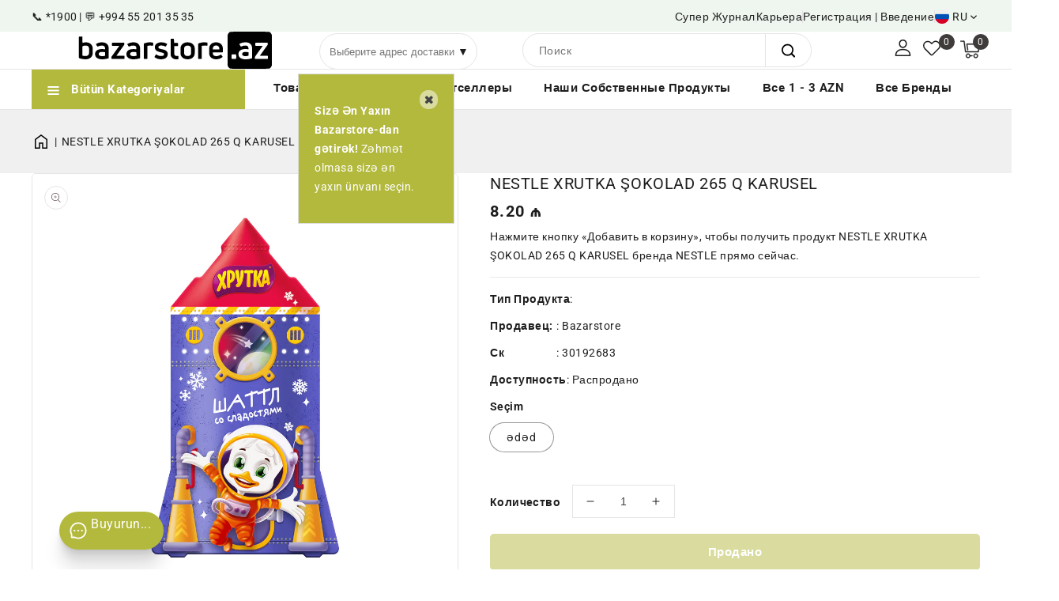

--- FILE ---
content_type: text/html; charset=utf-8
request_url: https://bazarstore.az/ru/products/nestle-xrutka-sokolad-265-q-karusel
body_size: 76846
content:
<!doctype html>
<html class="no-js" lang="ru">
   <head>
     <!-- Google Tag Manager -->
<script>(function(w,d,s,l,i){w[l]=w[l]||[];w[l].push({'gtm.start':
new Date().getTime(),event:'gtm.js'});var f=d.getElementsByTagName(s)[0],
j=d.createElement(s),dl=l!='dataLayer'?'&l='+l:'';j.async=true;j.src=
'https://www.googletagmanager.com/gtm.js?id='+i+dl;f.parentNode.insertBefore(j,f);
})(window,document,'script','dataLayer','GTM-M4G5VZ9N');</script>
<!-- End Google Tag Manager -->
     <script>
document.addEventListener('DOMContentLoaded', function() {
    window.dataLayer = window.dataLayer || [];
    window.dataLayer.push({
        event: "page_view",
        ecommerce: {
            currency: "AZN",
            value: "0.00",
            items: [
                
            ]
        }
    });
});
</script>
      <meta charset="utf-8">
      <meta http-equiv="X-UA-Compatible" content="IE=edge">
      <meta name="viewport" content="width=device-width,initial-scale=1">
      <meta name="google-site-verification" content="-qbbVj77pYe0P7Gt1wb-cOQoSDK3pv8nWD-nBcOBtG8" />
      <meta name="google-site-verification" content="8j8TSzc6r5l3wzVdGSpu3-sebGxfBto2gYuZgE_hLwk" />
      <meta name="theme-color" content="">
      <link rel="canonical" href="https://bazarstore.az/ru/products/nestle-xrutka-sokolad-265-q-karusel">
      <link rel="preconnect" href="https://cdn.shopify.com" crossorigin>
	  <link rel="preconnect" href="https://fonts.gstatic.com" crossorigin>
      <link rel="preconnect" href="https://fonts.googleapis.com"><link rel="preconnect" href="https://fonts.shopifycdn.com" crossorigin><title>
    NESTLE XRUTKA ŞOKOLAD 265 Q KARUSEL &ndash; Bazarstore
  </title>
      
<link rel="shortcut icon" href="//bazarstore.az/cdn/shop/files/fav2_32x32.png?v=1684480229" type="image/png">

<meta property="og:site_name" content="Bazarstore">
<meta property="og:url" content="https://bazarstore.az/ru/products/nestle-xrutka-sokolad-265-q-karusel">
<meta property="og:title" content="NESTLE XRUTKA ŞOKOLAD 265 Q KARUSEL">
<meta property="og:type" content="product">
<meta property="og:description" content="Откройте для себя мир удобных и быстрых покупок в Интернете вместе с Bazarstore. Посетите Bazarstore, чтобы купить в Интернете широкий ассортимент товаров, таких как фрукты и овощи, мясо, курица, морепродукты, молоко, завтрак, детский мир. Большие скидки, наложенный платеж и быстрая доставка в Bazarstore. "><meta property="og:image" content="http://bazarstore.az/cdn/shop/files/a260983a31833900ba07d667829d0a1c.jpg?v=1701676905">
  <meta property="og:image:secure_url" content="https://bazarstore.az/cdn/shop/files/a260983a31833900ba07d667829d0a1c.jpg?v=1701676905">
  <meta property="og:image:width" content="1000">
  <meta property="og:image:height" content="1000"><meta property="og:price:amount" content="8.20">
  <meta property="og:price:currency" content="AZN"><meta name="twitter:card" content="summary_large_image">
<meta name="twitter:title" content="NESTLE XRUTKA ŞOKOLAD 265 Q KARUSEL">
<meta name="twitter:description" content="Откройте для себя мир удобных и быстрых покупок в Интернете вместе с Bazarstore. Посетите Bazarstore, чтобы купить в Интернете широкий ассортимент товаров, таких как фрукты и овощи, мясо, курица, морепродукты, молоко, завтрак, детский мир. Большие скидки, наложенный платеж и быстрая доставка в Bazarstore. ">

      <link href="//bazarstore.az/cdn/shop/t/25/assets/owl.carousel.css?v=173399002894877307861763476485" rel="stylesheet" type="text/css" media="all" /> 
      <link href="//bazarstore.az/cdn/shop/t/25/assets/owl.theme.css?v=34605300280296308671763476485" rel="stylesheet" type="text/css" media="all" />
      <link href="//bazarstore.az/cdn/shop/t/25/assets/splide.css?v=25200868910581951831763476486" rel="stylesheet" type="text/css" media="all" />
      <link rel="stylesheet" href="//bazarstore.az/cdn/shop/t/25/assets/component-price.css?v=117018218691045079651763476483" media="print" onload="this.media='all'">
      <script>
      
       var content = "\u003cdiv class=\"images-column\"\u003e\n\u003cdiv class=\"qv-product-images\"\u003e\u003c\/div\u003e\n\u003cdiv class=\"qv-product-images-variant\"\u003e\u003c\/div\u003e\n\u003c\/div\u003e\n\u003cdiv class=\"qv-content\"\u003e\n   \u003cdiv class=\"holder\"\u003e\n      \u003ch1 class=\"qv-product-title\"\u003e\u003c\/h1\u003e     \n      \u003cdiv class=\"qv-price\"\u003e\n         \u003cdiv class=\"price-current\"\u003e\n            \n            \u003cdiv class=\"qv-product-price\"\u003e\u003c\/div\u003e\n           \u003cdiv class=\"price-currency\" style=\"float:right !important;\"\u003e ₼\u003c\/div\u003e\n         \u003c\/div\u003e\n         \u003cdiv class=\"original-price\"\u003e\n            \u003cdiv class=\"qv-product-original-price\"\u003e\u003c\/div\u003e\n            \u003cdiv class=\"price-currency\" style=\"float:right !important;\"\u003e ₼\u003c\/div\u003e\n           \n         \u003c\/div\u003e\n      \u003c\/div\u003e\n      \u003cdiv class=\"qv-product-description\"\u003e\u003c\/div\u003e\n      \u003cdiv class=\"qv-info\"\u003e\n         \u003cdiv class=\"qv-product-type-title\"\u003e\n            \u003cspan class=\"product-type\"\u003eТип продукта\u003c\/span\u003e:\n            \u003cspan class=\"qv-product-type\"\u003e\u003c\/span\u003e\n         \u003c\/div\u003e\n         \u003cdiv class=\"qv-view-vendor-title\"\u003e\n            \u003cspan class=\"product-vendor_name\"\u003eПродавец:\u003c\/span\u003e:\n            \u003cspan class=\"qv-view-vendor\"\u003e\u003c\/span\u003e\n         \u003c\/div\u003e\n         \u003cdiv class=\"qv-sku\"\u003e\n            \u003cspan class=\"sku-name\"\u003eСк\u003c\/span\u003e:\n            \u003cspan class=\"qv-view-sku\"\u003e\u003c\/span\u003e\n         \u003c\/div\u003e\n      \u003c\/div\u003e\n      \u003cdiv class=\"qv-add-to-cart\"\u003e\n         \u003cdiv class=\"qv-product-options\"\u003e\u003c\/div\u003e\n         \u003cdiv class=\"quantity-qv\"\u003e\n            \u003cspan\u003eКоличество\u003c\/span\u003e\n            \u003cquantity-input class=\"quantity\" style=\"width:30% !important\"\u003e\n                \u003cbutton class=\"quantity__button no-js-hidden\" name=\"minus\" type=\"button\"\u003e\n                  \u003cspan class=\"visually-hidden\"\u003eУменьшить количество NESTLE XRUTKA ŞOKOLAD 265 Q KARUSEL\u003c\/span\u003e\n                  \u003csvg xmlns=\"http:\/\/www.w3.org\/2000\/svg\" aria-hidden=\"true\" focusable=\"false\" role=\"presentation\" class=\"icon icon-minus\" fill=\"none\" viewBox=\"0 0 10 2\"\u003e\n  \u003cpath fill-rule=\"evenodd\" clip-rule=\"evenodd\" d=\"M.5 1C.5.7.7.5 1 .5h8a.5.5 0 110 1H1A.5.5 0 01.5 1z\" fill=\"currentColor\"\u003e\n\u003c\/svg\u003e\n\n                \u003c\/button\u003e\u003cinput class=\"quantity__input\"\n                    type=\"number\"\n                    name=\"quantity\"\n                    id=\"Quantity-\"\n                    min=\"1\"\n                    max=\"10\"\n                    value=\"1\"\n                    form=\"product-form-\"\n                    data-sales-limit=\"10\"\n                    data-limit-source=\"kg_tags\"\n                    data-product-id=\"9166551253297\"\n                    data-kg-based=\"true\"\n                  \u003e\n                \u003cbutton class=\"quantity__button no-js-hidden\" name=\"plus\" type=\"button\"\u003e\n                  \u003cspan class=\"visually-hidden\"\u003eУвеличить количество NESTLE XRUTKA ŞOKOLAD 265 Q KARUSEL\u003c\/span\u003e\n                  \u003csvg xmlns=\"http:\/\/www.w3.org\/2000\/svg\" aria-hidden=\"true\" focusable=\"false\" role=\"presentation\" class=\"icon icon-plus\" fill=\"none\" viewBox=\"0 0 10 10\"\u003e\n  \u003cpath fill-rule=\"evenodd\" clip-rule=\"evenodd\" d=\"M1 4.51a.5.5 0 000 1h3.5l.01 3.5a.5.5 0 001-.01V5.5l3.5-.01a.5.5 0 00-.01-1H5.5L5.49.99a.5.5 0 00-1 .01v3.5l-3.5.01H1z\" fill=\"currentColor\"\u003e\n\u003c\/svg\u003e\n\n                \u003c\/button\u003e\n              \u003c\/quantity-input\u003e\n         \u003c\/div\u003e\n         \u003cinput type=\"submit\" class=\"qv-add-button button\" value=\"Добавить в корзину\"\u003e\n      \u003c\/div\u003e\n      \u003ca class=\"view-product\" href=\"\"\u003e\u003cspan\u003eПосмотреть информацию о продукте\u003c\/span\u003e\u003c\/a\u003e\n   \u003c\/div\u003e\n\u003c\/div\u003e\n\n";
     </script>
      <script>window.performance && window.performance.mark && window.performance.mark('shopify.content_for_header.start');</script><meta id="shopify-digital-wallet" name="shopify-digital-wallet" content="/74823958833/digital_wallets/dialog">
<link rel="alternate" hreflang="x-default" href="https://bazarstore.az/products/nestle-xrutka-sokolad-265-q-karusel">
<link rel="alternate" hreflang="az-AZ" href="https://bazarstore.az/products/nestle-xrutka-sokolad-265-q-karusel">
<link rel="alternate" hreflang="en-AZ" href="https://bazarstore.az/en/products/nestle-xrutka-sokolad-265-q-karusel">
<link rel="alternate" hreflang="ru-AZ" href="https://bazarstore.az/ru/products/nestle-xrutka-sokolad-265-q-karusel">
<link rel="alternate" hreflang="tr-AZ" href="https://bazarstore.az/tr/products/nestle-xrutka-sokolad-265-q-karusel">
<link rel="alternate" type="application/json+oembed" href="https://bazarstore.az/ru/products/nestle-xrutka-sokolad-265-q-karusel.oembed">
<script async="async" src="/checkouts/internal/preloads.js?locale=ru-AZ"></script>
<script id="shopify-features" type="application/json">{"accessToken":"1ed1f9cca2b31f4ead76cee860a759ff","betas":["rich-media-storefront-analytics"],"domain":"bazarstore.az","predictiveSearch":false,"shopId":74823958833,"locale":"ru"}</script>
<script>var Shopify = Shopify || {};
Shopify.shop = "bazar-store-az.myshopify.com";
Shopify.locale = "ru";
Shopify.currency = {"active":"AZN","rate":"1.0"};
Shopify.country = "AZ";
Shopify.theme = {"name":"sales-limit","id":182007333169,"schema_name":"Vegicart-Installer","schema_version":"1.0.0","theme_store_id":null,"role":"main"};
Shopify.theme.handle = "null";
Shopify.theme.style = {"id":null,"handle":null};
Shopify.cdnHost = "bazarstore.az/cdn";
Shopify.routes = Shopify.routes || {};
Shopify.routes.root = "/ru/";</script>
<script type="module">!function(o){(o.Shopify=o.Shopify||{}).modules=!0}(window);</script>
<script>!function(o){function n(){var o=[];function n(){o.push(Array.prototype.slice.apply(arguments))}return n.q=o,n}var t=o.Shopify=o.Shopify||{};t.loadFeatures=n(),t.autoloadFeatures=n()}(window);</script>
<script id="shop-js-analytics" type="application/json">{"pageType":"product"}</script>
<script defer="defer" async type="module" src="//bazarstore.az/cdn/shopifycloud/shop-js/modules/v2/client.init-shop-cart-sync_C-9pMOta.ru.esm.js"></script>
<script defer="defer" async type="module" src="//bazarstore.az/cdn/shopifycloud/shop-js/modules/v2/chunk.common_C_S02Gah.esm.js"></script>
<script type="module">
  await import("//bazarstore.az/cdn/shopifycloud/shop-js/modules/v2/client.init-shop-cart-sync_C-9pMOta.ru.esm.js");
await import("//bazarstore.az/cdn/shopifycloud/shop-js/modules/v2/chunk.common_C_S02Gah.esm.js");

  window.Shopify.SignInWithShop?.initShopCartSync?.({"fedCMEnabled":true,"windoidEnabled":true});

</script>
<script>(function() {
  var isLoaded = false;
  function asyncLoad() {
    if (isLoaded) return;
    isLoaded = true;
    var urls = ["https:\/\/d68ueg57a8p5r.cloudfront.net\/index.js?shop=bazar-store-az.myshopify.com","https:\/\/hfta-app.herokuapp.com\/get_script\/5c235b50a48b11eeb6600eac810ce7b2.js?v=803157\u0026shop=bazar-store-az.myshopify.com","https:\/\/cdn.hextom.com\/js\/freeshippingbar.js?shop=bazar-store-az.myshopify.com","https:\/\/script.pop-convert.com\/new-micro\/production.pc.min.js?unique_id=bazar-store-az.myshopify.com\u0026shop=bazar-store-az.myshopify.com","https:\/\/cdn.s3.pop-convert.com\/pcjs.production.min.js?unique_id=bazar-store-az.myshopify.com\u0026shop=bazar-store-az.myshopify.com"];
    for (var i = 0; i < urls.length; i++) {
      var s = document.createElement('script');
      s.type = 'text/javascript';
      s.async = true;
      s.src = urls[i];
      var x = document.getElementsByTagName('script')[0];
      x.parentNode.insertBefore(s, x);
    }
  };
  if(window.attachEvent) {
    window.attachEvent('onload', asyncLoad);
  } else {
    window.addEventListener('load', asyncLoad, false);
  }
})();</script>
<script id="__st">var __st={"a":74823958833,"offset":14400,"reqid":"84029e4b-78ec-410b-872e-ebdd952ea482-1768626629","pageurl":"bazarstore.az\/ru\/products\/nestle-xrutka-sokolad-265-q-karusel","u":"b333efa2de0e","p":"product","rtyp":"product","rid":9166551253297};</script>
<script>window.ShopifyPaypalV4VisibilityTracking = true;</script>
<script id="captcha-bootstrap">!function(){'use strict';const t='contact',e='account',n='new_comment',o=[[t,t],['blogs',n],['comments',n],[t,'customer']],c=[[e,'customer_login'],[e,'guest_login'],[e,'recover_customer_password'],[e,'create_customer']],r=t=>t.map((([t,e])=>`form[action*='/${t}']:not([data-nocaptcha='true']) input[name='form_type'][value='${e}']`)).join(','),a=t=>()=>t?[...document.querySelectorAll(t)].map((t=>t.form)):[];function s(){const t=[...o],e=r(t);return a(e)}const i='password',u='form_key',d=['recaptcha-v3-token','g-recaptcha-response','h-captcha-response',i],f=()=>{try{return window.sessionStorage}catch{return}},m='__shopify_v',_=t=>t.elements[u];function p(t,e,n=!1){try{const o=window.sessionStorage,c=JSON.parse(o.getItem(e)),{data:r}=function(t){const{data:e,action:n}=t;return t[m]||n?{data:e,action:n}:{data:t,action:n}}(c);for(const[e,n]of Object.entries(r))t.elements[e]&&(t.elements[e].value=n);n&&o.removeItem(e)}catch(o){console.error('form repopulation failed',{error:o})}}const l='form_type',E='cptcha';function T(t){t.dataset[E]=!0}const w=window,h=w.document,L='Shopify',v='ce_forms',y='captcha';let A=!1;((t,e)=>{const n=(g='f06e6c50-85a8-45c8-87d0-21a2b65856fe',I='https://cdn.shopify.com/shopifycloud/storefront-forms-hcaptcha/ce_storefront_forms_captcha_hcaptcha.v1.5.2.iife.js',D={infoText:'Защищено с помощью hCaptcha',privacyText:'Конфиденциальность',termsText:'Условия'},(t,e,n)=>{const o=w[L][v],c=o.bindForm;if(c)return c(t,g,e,D).then(n);var r;o.q.push([[t,g,e,D],n]),r=I,A||(h.body.append(Object.assign(h.createElement('script'),{id:'captcha-provider',async:!0,src:r})),A=!0)});var g,I,D;w[L]=w[L]||{},w[L][v]=w[L][v]||{},w[L][v].q=[],w[L][y]=w[L][y]||{},w[L][y].protect=function(t,e){n(t,void 0,e),T(t)},Object.freeze(w[L][y]),function(t,e,n,w,h,L){const[v,y,A,g]=function(t,e,n){const i=e?o:[],u=t?c:[],d=[...i,...u],f=r(d),m=r(i),_=r(d.filter((([t,e])=>n.includes(e))));return[a(f),a(m),a(_),s()]}(w,h,L),I=t=>{const e=t.target;return e instanceof HTMLFormElement?e:e&&e.form},D=t=>v().includes(t);t.addEventListener('submit',(t=>{const e=I(t);if(!e)return;const n=D(e)&&!e.dataset.hcaptchaBound&&!e.dataset.recaptchaBound,o=_(e),c=g().includes(e)&&(!o||!o.value);(n||c)&&t.preventDefault(),c&&!n&&(function(t){try{if(!f())return;!function(t){const e=f();if(!e)return;const n=_(t);if(!n)return;const o=n.value;o&&e.removeItem(o)}(t);const e=Array.from(Array(32),(()=>Math.random().toString(36)[2])).join('');!function(t,e){_(t)||t.append(Object.assign(document.createElement('input'),{type:'hidden',name:u})),t.elements[u].value=e}(t,e),function(t,e){const n=f();if(!n)return;const o=[...t.querySelectorAll(`input[type='${i}']`)].map((({name:t})=>t)),c=[...d,...o],r={};for(const[a,s]of new FormData(t).entries())c.includes(a)||(r[a]=s);n.setItem(e,JSON.stringify({[m]:1,action:t.action,data:r}))}(t,e)}catch(e){console.error('failed to persist form',e)}}(e),e.submit())}));const S=(t,e)=>{t&&!t.dataset[E]&&(n(t,e.some((e=>e===t))),T(t))};for(const o of['focusin','change'])t.addEventListener(o,(t=>{const e=I(t);D(e)&&S(e,y())}));const B=e.get('form_key'),M=e.get(l),P=B&&M;t.addEventListener('DOMContentLoaded',(()=>{const t=y();if(P)for(const e of t)e.elements[l].value===M&&p(e,B);[...new Set([...A(),...v().filter((t=>'true'===t.dataset.shopifyCaptcha))])].forEach((e=>S(e,t)))}))}(h,new URLSearchParams(w.location.search),n,t,e,['guest_login'])})(!1,!0)}();</script>
<script integrity="sha256-4kQ18oKyAcykRKYeNunJcIwy7WH5gtpwJnB7kiuLZ1E=" data-source-attribution="shopify.loadfeatures" defer="defer" src="//bazarstore.az/cdn/shopifycloud/storefront/assets/storefront/load_feature-a0a9edcb.js" crossorigin="anonymous"></script>
<script data-source-attribution="shopify.dynamic_checkout.dynamic.init">var Shopify=Shopify||{};Shopify.PaymentButton=Shopify.PaymentButton||{isStorefrontPortableWallets:!0,init:function(){window.Shopify.PaymentButton.init=function(){};var t=document.createElement("script");t.src="https://bazarstore.az/cdn/shopifycloud/portable-wallets/latest/portable-wallets.ru.js",t.type="module",document.head.appendChild(t)}};
</script>
<script data-source-attribution="shopify.dynamic_checkout.buyer_consent">
  function portableWalletsHideBuyerConsent(e){var t=document.getElementById("shopify-buyer-consent"),n=document.getElementById("shopify-subscription-policy-button");t&&n&&(t.classList.add("hidden"),t.setAttribute("aria-hidden","true"),n.removeEventListener("click",e))}function portableWalletsShowBuyerConsent(e){var t=document.getElementById("shopify-buyer-consent"),n=document.getElementById("shopify-subscription-policy-button");t&&n&&(t.classList.remove("hidden"),t.removeAttribute("aria-hidden"),n.addEventListener("click",e))}window.Shopify?.PaymentButton&&(window.Shopify.PaymentButton.hideBuyerConsent=portableWalletsHideBuyerConsent,window.Shopify.PaymentButton.showBuyerConsent=portableWalletsShowBuyerConsent);
</script>
<script>
  function portableWalletsCleanup(e){e&&e.src&&console.error("Failed to load portable wallets script "+e.src);var t=document.querySelectorAll("shopify-accelerated-checkout .shopify-payment-button__skeleton, shopify-accelerated-checkout-cart .wallet-cart-button__skeleton"),e=document.getElementById("shopify-buyer-consent");for(let e=0;e<t.length;e++)t[e].remove();e&&e.remove()}function portableWalletsNotLoadedAsModule(e){e instanceof ErrorEvent&&"string"==typeof e.message&&e.message.includes("import.meta")&&"string"==typeof e.filename&&e.filename.includes("portable-wallets")&&(window.removeEventListener("error",portableWalletsNotLoadedAsModule),window.Shopify.PaymentButton.failedToLoad=e,"loading"===document.readyState?document.addEventListener("DOMContentLoaded",window.Shopify.PaymentButton.init):window.Shopify.PaymentButton.init())}window.addEventListener("error",portableWalletsNotLoadedAsModule);
</script>

<script type="module" src="https://bazarstore.az/cdn/shopifycloud/portable-wallets/latest/portable-wallets.ru.js" onError="portableWalletsCleanup(this)" crossorigin="anonymous"></script>
<script nomodule>
  document.addEventListener("DOMContentLoaded", portableWalletsCleanup);
</script>

<link id="shopify-accelerated-checkout-styles" rel="stylesheet" media="screen" href="https://bazarstore.az/cdn/shopifycloud/portable-wallets/latest/accelerated-checkout-backwards-compat.css" crossorigin="anonymous">
<style id="shopify-accelerated-checkout-cart">
        #shopify-buyer-consent {
  margin-top: 1em;
  display: inline-block;
  width: 100%;
}

#shopify-buyer-consent.hidden {
  display: none;
}

#shopify-subscription-policy-button {
  background: none;
  border: none;
  padding: 0;
  text-decoration: underline;
  font-size: inherit;
  cursor: pointer;
}

#shopify-subscription-policy-button::before {
  box-shadow: none;
}

      </style>
<script id="sections-script" data-sections="main-product,product-recommendations,announcement-bar,header" defer="defer" src="//bazarstore.az/cdn/shop/t/25/compiled_assets/scripts.js?v=10262"></script>
<script>window.performance && window.performance.mark && window.performance.mark('shopify.content_for_header.end');</script>

      <style data-shopify>
      @font-face {
  font-family: Roboto;
  font-weight: 400;
  font-style: normal;
  font-display: swap;
  src: url("//bazarstore.az/cdn/fonts/roboto/roboto_n4.2019d890f07b1852f56ce63ba45b2db45d852cba.woff2") format("woff2"),
       url("//bazarstore.az/cdn/fonts/roboto/roboto_n4.238690e0007583582327135619c5f7971652fa9d.woff") format("woff");
}

      @font-face {
  font-family: Roboto;
  font-weight: 700;
  font-style: normal;
  font-display: swap;
  src: url("//bazarstore.az/cdn/fonts/roboto/roboto_n7.f38007a10afbbde8976c4056bfe890710d51dec2.woff2") format("woff2"),
       url("//bazarstore.az/cdn/fonts/roboto/roboto_n7.94bfdd3e80c7be00e128703d245c207769d763f9.woff") format("woff");
}

      @font-face {
  font-family: Roboto;
  font-weight: 400;
  font-style: italic;
  font-display: swap;
  src: url("//bazarstore.az/cdn/fonts/roboto/roboto_i4.57ce898ccda22ee84f49e6b57ae302250655e2d4.woff2") format("woff2"),
       url("//bazarstore.az/cdn/fonts/roboto/roboto_i4.b21f3bd061cbcb83b824ae8c7671a82587b264bf.woff") format("woff");
}

      @font-face {
  font-family: Roboto;
  font-weight: 700;
  font-style: italic;
  font-display: swap;
  src: url("//bazarstore.az/cdn/fonts/roboto/roboto_i7.7ccaf9410746f2c53340607c42c43f90a9005937.woff2") format("woff2"),
       url("//bazarstore.az/cdn/fonts/roboto/roboto_i7.49ec21cdd7148292bffea74c62c0df6e93551516.woff") format("woff");
}

      @font-face {
  font-family: Roboto;
  font-weight: 400;
  font-style: normal;
  font-display: swap;
  src: url("//bazarstore.az/cdn/fonts/roboto/roboto_n4.2019d890f07b1852f56ce63ba45b2db45d852cba.woff2") format("woff2"),
       url("//bazarstore.az/cdn/fonts/roboto/roboto_n4.238690e0007583582327135619c5f7971652fa9d.woff") format("woff");
}

      :root {
      --font-body-family: Roboto, sans-serif;
      --font-body-style: normal;
      --font-body-weight: 400;
      --font-heading-family: Roboto, sans-serif;
      --font-heading-style: normal;
      --font-heading-weight: 400;
      --color-base-text: #1e1e1e;
      --color-base-text-rgb: 30, 30, 30;
      --color-base-background-1: #ffffff;
      --color-base-background-1-rgb: 255, 255, 255;
      --color-base-accent-1: #b3b93d;
      --color-base-accent-1-rgb: 179, 185, 61;
      --color-base-accent-2: #f0f0f0;
      --color-base-accent-2-rgb: 240, 240, 240;
      --color-base-border: #e5e5e5;
      --color-base-button-text: #ffffff;
      --color-base-button-text-hover: #ffffff;
      --color-base-button-background: #b3b93d;
      --color-base-button-background-hover: #1e1e1e;
      --color-base-text-opacity-10-percent: #e9e9e9;
      --color-base-text-opacity-20-percent: #d2d2d2;
      --color-base-text-opacity-55-percent: #838383;
      --color-base-text-opacity-85-percent: #404040;
      --color-base-accent-1-opacity-10-percent: #f7f8ec;
      --color-base-accent-2-opacity-10-percent: #fefefe;
      --color-rating-empty: #dadada;
      --color-rating-filled: #ffc30e;
      }
      *,
      *::before,
      *::after {
      box-sizing: inherit;
      }
      html {
      box-sizing: border-box;
      font-size: 62.5%;
      height: 100%;
      }
      body {
      display: grid;
      grid-template-rows: auto auto 1fr auto;
      grid-template-columns: 100%;
      min-height: 100%;
      margin: 0;
      font-size: 14px;
      letter-spacing: 0.5px;
      line-height: 24px;
      font-family: var(--font-body-family);
      font-style: var(--font-body-style);
      font-weight: var(--font-body-weight);
      color: var(--color-base-text);
      background-color: var(--color-base-background-1);
      }

      /* Preloader and Page Container Styles */
      .ttloader {
        background-color: #ffffff; /* Temanızın arka plan rengiyle eşleşebilir */
        position: fixed;
        top: 0;
        left: 0;
        width: 100%;
        height: 100%;
        z-index: 99999; /* En üstte olmasını sağlar */
        display: flex;
        justify-content: center;
        align-items: center;
        opacity: 1;
        visibility: visible;
        transition: opacity 0.5s ease-out, visibility 0s linear 0.5s; /* Kaybolma efekti için */
      }
      .ttloader.hidden {
        opacity: 0;
        visibility: hidden;
      }
      .rotating {
        /* background-image zaten temanızda tanımlı */
        width: 50px; /* İhtiyaca göre ayarlayın */
        height: 50px; /* İhtiyaca göre ayarlayın */
        background-size: contain;
        background-repeat: no-repeat;
        background-position: center;
      }

      #PageContainer {
        opacity: 0;
        visibility: hidden;
        transition: opacity 0.5s ease-in-out; /* Görünme efekti için */
      }
      #PageContainer.loaded {
        opacity: 1;
        visibility: visible;
      }
      </style>
      <link href="//bazarstore.az/cdn/shop/t/25/assets/base.css?v=60259940064660546861763476485" rel="stylesheet" type="text/css" media="all" />
<link rel="preload" as="font" href="//bazarstore.az/cdn/fonts/roboto/roboto_n4.2019d890f07b1852f56ce63ba45b2db45d852cba.woff2" type="font/woff2" crossorigin><link rel="preload" as="font" href="//bazarstore.az/cdn/fonts/roboto/roboto_n4.2019d890f07b1852f56ce63ba45b2db45d852cba.woff2" type="font/woff2" crossorigin><script>
         document.documentElement.className = document.documentElement.className.replace('no-js', 'js');
      </script>
 <link rel="stylesheet" href="https://unpkg.com/swiper/swiper-bundle.min.css" />


<script>
// Get the current URL
var currentURL = window.location.href;

// Check if the URL contains '/collections'
if (currentURL.includes('/collections') || currentURL.includes('/search')) {
  // Get the locationCode from local storage or set default to 4101
  var locationCode = localStorage.getItem('locationCode') || '4102';
  
  // Check if the query parameter already exists in the URL
  var queryParam = 'filter.p.m.custom.lokasyonlar=';
  var availabilityParam = 'filter.v.price.gte=&filter.v.price.lte=&filter.v.availability=1&'
  var queryIndex = currentURL.indexOf(queryParam);
  
  if (queryIndex === -1) {
    // Add the query parameter to the URL
    var separator = currentURL.includes('?') ? '&' : '?';
    var updatedURL = currentURL + separator + availabilityParam + queryParam + locationCode;
    
    // Redirect to the updated URL
    window.location.href = updatedURL;
  } else {
    // Check if the locationCode in the URL is different from the stored value
    var storedLocationCode = currentURL.substring(queryIndex + queryParam.length);
    var storedLocationCodeEndIndex = storedLocationCode.indexOf('&');
    if (storedLocationCodeEndIndex === -1) {
      storedLocationCodeEndIndex = storedLocationCode.length;
    }
    storedLocationCode = storedLocationCode.substring(0, storedLocationCodeEndIndex);
    
    if (storedLocationCode !== locationCode) {
      // Update the locationCode in the URL and refresh the page
      var updatedURL = currentURL.replace(queryParam + storedLocationCode, queryParam + locationCode);
      window.location.href = updatedURL;
    }
  }
}


</script>
      
<script src="//bazarstore.az/cdn/shop/t/25/assets/product-form.js?v=56656021231567848241763476485" defer="defer"></script>
      <script src="//bazarstore.az/cdn/shop/t/25/assets/countdown.js?v=110252968163140641241763476482" defer="defer"></script> 
      <script src="//bazarstore.az/cdn/shop/t/25/assets/global.js?v=127237729881295733251763476485" defer="defer"></script>
      <script src="//bazarstore.az/cdn/shop/t/25/assets/owl.carousel.min.js?v=114319823024521139561763476485" defer="defer"></script>
      <script src="//code.jquery.com/jquery-latest.min.js" type="text/javascript"></script>
      <link href="//cdnjs.cloudflare.com/ajax/libs/font-awesome/4.7.0/css/font-awesome.min.css" rel="stylesheet" type="text/css" media="all" />
      <script src="//cdnjs.cloudflare.com/ajax/libs/fancybox/2.1.5/jquery.fancybox.min.js" type="text/javascript"></script>
      <link href="//cdnjs.cloudflare.com/ajax/libs/fancybox/2.1.5/jquery.fancybox.min.css" rel="stylesheet" type="text/css" media="all" />
      <link href="//bazarstore.az/cdn/shop/t/25/assets/quickview.css?v=159939873380916334241763476485" rel="stylesheet" type="text/css" media="all" /> 
      <script src="//bazarstore.az/cdn/shop/t/25/assets/quickview.js?v=41413529900869374661763476485" type="text/javascript"></script>
   <script>
(function purgeDeprecatedLocations() {
  const DEPRECATED_RAYONS = new Set(["Xəzər","Xəzər-r"]);
  const DEPRECATED_QESEBE = new Set([
    "Buzovna","Şüvəlan","Binə","Qala","Şağan","Zirə","Türkan","Mərdəkan","Binə (Dreamland)",
    "Bilgəh","Kürdəxanı","Maştağa","Nardaran","Pirşağı",
    "Hövsan","Zığ"
  ]);

  const get = (v) => (v || "").trim();

  // read old keys
  let selectedLocation = null;
  try { selectedLocation = JSON.parse(localStorage.getItem("selectedLocation") || "null"); } catch (e) {}
  const selectedRayon  = get(localStorage.getItem("selectedRayon"));
  const selectedQesebe = get(localStorage.getItem("selectedQesebe"));

  const locRayon  = selectedLocation && get(selectedLocation.rayon);
  const locQesebe = selectedLocation && get(selectedLocation.qesabe);

  const hasDeprecated =
    (locRayon  && DEPRECATED_RAYONS.has(locRayon)) ||
    (locQesebe && DEPRECATED_QESEBE.has(locQesebe)) ||
    (selectedRayon  && DEPRECATED_RAYONS.has(selectedRayon)) ||
    (selectedQesebe && DEPRECATED_QESEBE.has(selectedQesebe));

  if (hasDeprecated) {
    // Clear only the *selection* keys. Keep locationCode intact.
    ["selectedLocation", "selectedRayon", "selectedQesebe"].forEach((k) => {
      try { localStorage.removeItem(k); } catch(e) {}
    });

    // Optional: clear popup flags so user re-selects a valid pair
    ["popupShown", "mobilePopupShown"].forEach((k) => {
      try { localStorage.removeItem(k); } catch(e) {}
    });

    // Reset visible placeholders if present
    try {
      const boxDesktop = document.getElementById("location-popup");
      const boxMobile  = document.getElementById("location-popup-mobile");
      if (boxDesktop?.querySelector("input")) boxDesktop.querySelector("input").placeholder = "";
      if (boxMobile?.querySelector("input"))  boxMobile.querySelector("input").placeholder  = "";
    } catch (e) {}
  }

  // Hardening: if locationCode was one of very old “force-upgrade” values, normalize it; otherwise leave it.
  try {
    const key = "locationCode";
    const v = localStorage.getItem(key);
    if (v === "4101" || v === "4165") localStorage.setItem(key, "4102");
  } catch (e) {}
})();
</script>

<!-- BEGIN app block: shopify://apps/powerful-form-builder/blocks/app-embed/e4bcb1eb-35b2-42e6-bc37-bfe0e1542c9d --><script type="text/javascript" hs-ignore data-cookieconsent="ignore">
  var Globo = Globo || {};
  var globoFormbuilderRecaptchaInit = function(){};
  var globoFormbuilderHcaptchaInit = function(){};
  window.Globo.FormBuilder = window.Globo.FormBuilder || {};
  window.Globo.FormBuilder.shop = {"configuration":{"money_format":"{{amount}} ₼"},"pricing":{"features":{"bulkOrderForm":true,"cartForm":true,"fileUpload":250,"removeCopyright":true,"restrictedEmailDomains":true,"metrics":true}},"settings":{"copyright":"Powered by <a href=\"https://globosoftware.net\" target=\"_blank\">Globo</a> <a href=\"https://apps.shopify.com/form-builder-contact-form\" target=\"_blank\">Form</a>","hideWaterMark":false,"reCaptcha":{"recaptchaType":"v2","siteKey":"6Lf-shwoAAAAAOmOPgXp9nKTuIe9aTPDqut26y8V","languageCode":"az"},"hCaptcha":{"siteKey":false},"scrollTop":false,"customCssCode":"","customCssEnabled":false,"additionalColumns":[]},"encryption_form_id":1,"url":"https://app.powerfulform.com/","CDN_URL":"https://dxo9oalx9qc1s.cloudfront.net","app_id":"1783207"};

  if(window.Globo.FormBuilder.shop.settings.customCssEnabled && window.Globo.FormBuilder.shop.settings.customCssCode){
    const customStyle = document.createElement('style');
    customStyle.type = 'text/css';
    customStyle.innerHTML = window.Globo.FormBuilder.shop.settings.customCssCode;
    document.head.appendChild(customStyle);
  }

  window.Globo.FormBuilder.forms = [];
    
      
      
      
      window.Globo.FormBuilder.forms[14362] = {"14362":{"elements":[{"id":"group","type":"group","label":{"az":"İşə Müraciət Anketi","en":"İşə Müraciət Anketi","ru":"İşə Müraciət Anketi","tr":"İşə Müraciət Anketi"},"description":null,"elements":[{"id":"text","type":"text","label":{"az":"Adınız Soyadınız Ata adınız","en":"Adınız Soyadınız Ata adınız","ru":"Adınız Soyadınız Ata adınız","tr":"Adınız Soyadınız Ata adınız"},"placeholder":{"az":"Ad, Soyad, Ata adı *","en":"Ad, Soyad, Ata adı *","ru":"Ad, Soyad, Ata adı *","tr":"Ad, Soyad, Ata adı *"},"description":null,"hideLabel":false,"required":true,"columnWidth":100,"inputIcon":null,"ifHideLabel":false,"limitCharacters":true,"characters":"150"},{"id":"select-23","type":"select","label":{"az":"Cinsiyyəti","en":"Cinsiyyəti","ru":"Cinsiyyəti","tr":"Cinsiyyəti"},"placeholder":{"az":"- Seçin -","en":"- Seçin -","ru":"- Seçin -","tr":"- Seçin -"},"options":[{"label":{"az":"Kişi","en":"Ki","ru":"Ki","tr":"Ki"},"value":"Kişi"},{"label":{"az":"Qadın","en":"Qadın","ru":"Qadın","tr":"Qadın"},"value":"Qadın"}],"defaultOption":"","description":"","hideLabel":false,"keepPositionLabel":false,"columnWidth":100,"displayType":"show","displayDisjunctive":false,"conditionalField":false,"required":true},{"id":"select-24","type":"select","label":{"az":"Ailə Vəziyyəti","en":"Ailə Vəziyyəti","ru":"Ailə Vəziyyəti","tr":"Ailə Vəziyyəti"},"placeholder":{"az":"- Seçin -","en":"- Seçin -","ru":"- Seçin -","tr":"- Seçin -"},"options":[{"label":{"az":"Subay","en":"Ki","ru":"Ki","tr":"Ki"},"value":"Subay"},{"label":{"az":"Evli","en":"Evli","ru":"Evli","tr":"Evli"},"value":"Evli"}],"defaultOption":"","description":"","hideLabel":false,"keepPositionLabel":false,"columnWidth":100,"displayType":"show","displayDisjunctive":false,"conditionalField":false,"required":true},{"id":"datetime-1","type":"datetime","label":{"az":"Təvəllüdü","en":"Təvəllüdü","ru":"Təvəllüdü","tr":"Təvəllüdü"},"placeholder":{"az":"Gün\/Ay\/İl ","en":"Gün\/Ay\/İl ","ru":"Gün\/Ay\/İl ","tr":"Gün\/Ay\/İl "},"description":"","hideLabel":false,"keepPositionLabel":false,"format":"date","otherLang":false,"localization":"es","date-format":"d-m-Y","time-format":"12h","minDate":false,"minSpecificDate":"","minRelativeDate":"today","minRelativeDateAdjust":"0","maxDate":false,"maxSpecificDate":"","maxRelativeDate":"today","maxRelativeDateAdjust":"0","isLimitDate":false,"limitDateType":"disablingDates","limitDateSpecificEnabled":false,"limitDateSpecificDates":"","limitDateRangeEnabled":false,"limitDateRangeDates":"","limitDateDOWEnabled":false,"limitDateDOWDates":["saturday","sunday"],"onlyShowMonth":false,"columnWidth":50,"displayType":"show","displayDisjunctive":false,"conditionalField":false,"required":true},{"id":"select-4","type":"select","label":{"az":"Vətəndaşlığı","en":"Vətəndaşlığı","ru":"Vətəndaşlığı","tr":"Vətəndaşlığı"},"placeholder":{"az":" - Seçin -","en":" - Seçin -","ru":" - Seçin -","tr":" - Seçin -"},"options":[{"label":{"az":"Azərbaycan","en":"Azərbaycan","ru":"Azərbaycan","tr":"Azərbaycan"},"value":"Azərbaycan"},{"label":{"az":"Türkiyə","en":"Türkiyə","ru":"Türkiyə","tr":"Türkiyə"},"value":"Türkiyə"},{"label":{"az":"Gürcüstan","en":"Gürcüstan","ru":"Gürcüstan","tr":"Gürcüstan"},"value":"Gürcüstan","description":"Option 3"},{"label":{"az":"Rusiya","en":"Rusiya","ru":"Rusiya","tr":"Rusiya"},"value":"Rusiya","description":"Option 4"},{"label":{"az":"Digər","en":"Digər","ru":"Digər","tr":"Digər"},"value":"Digər","description":"Option 5"}],"defaultOption":"","description":"","hideLabel":false,"keepPositionLabel":false,"columnWidth":50,"displayType":"show","displayDisjunctive":false,"conditionalField":false,"required":true},{"id":"select-2","type":"select","label":{"az":"Təhsil","en":"Təhsil","ru":"Təhsil","tr":"Təhsil"},"placeholder":{"az":"- Seçin -","en":"- Seçin -","ru":"- Seçin -","tr":"- Seçin -"},"options":[{"label":{"az":"İbtidai","en":"Ki","ru":"Ki","tr":"Ki"},"value":"İbtidai"},{"label":{"az":"Ümumi orta","en":"Ümumi o","ru":"Ümumi o","tr":"Ümumi o"},"value":"Ümumi orta"},{"label":{"az":"Tam orta","en":"Ta","ru":"Ta","tr":"Ta"},"value":"Tam orta"},{"label":{"az":"Ali","en":"Ali","ru":"Ali","tr":"Ali"},"value":"Ali","description":"Option 4"}],"defaultOption":"","description":"","hideLabel":false,"keepPositionLabel":false,"columnWidth":50,"displayType":"show","displayDisjunctive":false,"conditionalField":false,"required":false},{"id":"textarea-2","type":"textarea","label":{"az":"Təhsil (ətraflı)","en":"Təhsil (ətraflı)","ru":"Təhsil (ətraflı)","tr":"Təhsil (ətraflı)"},"placeholder":{"az":"Tehsil aldığınız müessise (orta mekteb,kollec,universitet ) ve tarix aralığı","en":"Tehsil aldığınız müessise (orta mekteb,kollec,universitet ) ve tarix aralığı","ru":"Tehsil aldığınız müessise (orta mekteb,kollec,universitet ) ve tarix aralığı","tr":"Tehsil aldığınız müessise (orta mekteb,kollec,universitet ) ve tarix aralığı"},"description":"","limitCharacters":false,"characters":100,"hideLabel":false,"keepPositionLabel":false,"columnWidth":50,"displayType":"show","displayDisjunctive":false,"conditionalField":false,"required":false},{"id":"textarea-3","type":"textarea","label":{"az":"İş Təcrübəsi (ətraflı)","en":"İş Təcrübəsi (ətraflı)","ru":"İş Təcrübəsi (ətraflı)","tr":"İş Təcrübəsi (ətraflı)"},"placeholder":{"az":"İşlediyiniz şirket,vezife,işlediyiniz tarix aralığı,işden çıxma sebebi","en":"İşlediyiniz şirket,vezife,işlediyiniz tarix aralığı,işden çıxma sebebi","ru":"İşlediyiniz şirket,vezife,işlediyiniz tarix aralığı,işden çıxma sebebi","tr":"İşlediyiniz şirket,vezife,işlediyiniz tarix aralığı,işden çıxma sebebi"},"description":"","limitCharacters":false,"characters":100,"hideLabel":false,"keepPositionLabel":false,"columnWidth":100,"displayType":"show","displayDisjunctive":false,"conditionalField":false,"required":false},{"id":"switcher-1","type":"switcher","label":{"az":"Daha öncə Azərsunda çalışmısız?","en":"Daha öncə Azərsunda çalışmısız?","ru":"Daha öncə Azərsunda çalışmısız?","tr":"Daha öncə Azərsunda çalışmısız?"},"options":[{"label":{"az":"Bəli","en":"Bəli","ru":"Bəli","tr":"Bəli"},"value":"Bəli"},{"label":{"az":"Xeyr","en":"Xeyr","ru":"Xeyr","tr":"Xeyr"},"value":"Xeyr"}],"description":"","hideLabel":false,"keepPositionLabel":false,"columnWidth":100,"displayType":"show","displayDisjunctive":false,"conditionalField":false,"required":true},{"id":"textarea-1","type":"textarea","label":{"az":"Dil məlumatları","en":"Dil məlumatları","ru":"Dil məlumatları","tr":"Dil məlumatları"},"placeholder":"","description":"","limitCharacters":false,"characters":100,"hideLabel":false,"keepPositionLabel":false,"columnWidth":100,"displayType":"show","displayDisjunctive":false,"conditionalField":false},{"id":"select-25","type":"select","label":{"az":"Sürücülük Vəsiqəsi","en":"Sürücülük Vəsiqəsi","ru":"Sürücülük Vəsiqəsi","tr":"Sürücülük Vəsiqəsi"},"placeholder":{"az":"- Seçin -","en":"- Seçin -","ru":"- Seçin -","tr":"- Seçin -"},"options":[{"label":{"az":"A","en":"Ki","ru":"Ki","tr":"Ki"},"value":"A"},{"label":{"az":"B","en":"B","ru":"B","tr":"B"},"value":"B"},{"label":{"az":"C","en":"C","ru":"C","tr":"C"},"value":"C"},{"label":{"az":"D","en":"D","ru":"D","tr":"D"},"value":"D"},{"label":{"az":"BC","en":"BC","ru":"BC","tr":"BC"},"value":"BC"},{"label":{"az":"BE","en":"BE","ru":"BE","tr":"BE"},"value":"BE"},{"label":{"az":"CE","en":"CE","ru":"CE","tr":"CE"},"value":"CE"},{"label":{"az":"DE","en":"DE","ru":"DE","tr":"DE"},"value":"DE"},{"label":{"az":"Yoxdur","en":"Yoxdur","ru":"Yoxdur","tr":"Yoxdur"},"value":"Yoxdur"}],"defaultOption":"","description":"","hideLabel":false,"keepPositionLabel":false,"columnWidth":100,"displayType":"show","displayDisjunctive":false,"conditionalField":false,"required":true},{"id":"text-1","type":"text","label":{"az":"İstədiyiniz minimum əmək haqqı","en":"İstədiyiniz minimum əmək haqqı","ru":"İstədiyiniz minimum əmək haqqı","tr":"İstədiyiniz minimum əmək haqqı"},"placeholder":"","description":"","limitCharacters":false,"characters":100,"hideLabel":false,"keepPositionLabel":false,"columnWidth":100,"displayType":"show","displayDisjunctive":false,"conditionalField":false}]},{"id":"group-1","type":"group","label":{"az":"İkinci hissə","en":"İkinci hissə","ru":"İkinci hissə","tr":"İkinci hissə"},"description":null,"elements":[{"id":"select-22","type":"select","label":{"az":"Çalışmaq istədiyiniz işin adı ","en":"Çalışmaq istədiyiniz işin adı ","ru":"Çalışmaq istədiyiniz işin adı ","tr":"Çalışmaq istədiyiniz işin adı "},"placeholder":"Seçim Edin","options":[{"label":{"az":"Sifariş toplama operator","en":"Sifariş toplama operator","ru":"Sifariş toplama operator","tr":"Sifariş toplama operator"},"value":"Sifariş toplama operator"},{"label":{"az":"Kuryer","en":"Kuryer","ru":"Kuryer","tr":"Kuryer"},"value":"Kuryer"},{"label":{"az":"Anbardar","en":"Anbardar","ru":"Anbardar","tr":"Anbardar"},"value":"Anbardar"},{"label":{"az":"Paketçi","en":"Sa","ru":"Sa","tr":"Sa"},"value":"Paketçi"},{"label":{"az":"Satıcı","en":"Ka","ru":"Ka","tr":"Ka"},"value":"Satıcı"},{"label":{"az":"Satıcı (un məmulatları)","en":"Satıcı (un məmulatları)","ru":"Satıcı (un məmulatları)","tr":"Satıcı (un məmulatları)"},"value":"Satıcı (un məmulatları)"},{"label":{"az":"Satıcı (meyvə-tərəvəz)","en":"Satıcı (meyvə-tərəvəz)","ru":"Satıcı (meyvə-tərəvəz)","tr":"Satıcı (meyvə-tərəvəz)"},"value":"Satıcı (meyvə-tərəvəz)"},{"label":{"az":"Satıcı (soyuq qidalar)","en":"Sğ","ru":"Sğ","tr":"Sğ"},"value":"Satıcı (soyuq qidalar)"},{"label":{"az":"Kassir","en":"Kassir","ru":"Kassir","tr":"Kassir"},"value":"Kassir","description":"Option 9"},{"label":{"az":"Qəssab","en":"Qəssab","ru":"Qəssab","tr":"Qəssab"},"value":"Qəssab","description":"Option 10"},{"label":{"az":"Mühafizəçi","en":"Mühafizəçi","ru":"Mühafizəçi","tr":"Mühafizəçi"},"value":"Mühafizəçi","description":"Option 11"},{"label":{"az":"Sürücü","en":"Sürücü","ru":"Sürücü","tr":"Sürücü"},"value":"Sürücü","description":"Option 12"},{"label":{"az":"Digər","en":"Digər","ru":"Digər","tr":"Digər"},"value":"Digər","description":"Option 13"}],"defaultOption":"","description":"","hideLabel":false,"keepPositionLabel":false,"columnWidth":100,"conditionalField":false,"required":true},{"id":"select-27","type":"select","label":{"az":"Çalışmaq istədiyiniz bölgə","en":"Çalışmaq istədiyiniz bölgə","ru":"Çalışmaq istədiyiniz bölgə","tr":"Çalışmaq istədiyiniz bölgə"},"placeholder":"Seçim Edin","options":[{"label":{"az":"Bakı","en":"Bakı","ru":"Bakı","tr":"Bakı"},"value":"Bakı"},{"label":{"az":"Xırdalan","en":"Xırdalan","ru":"Xırdalan","tr":"Xırdalan"},"value":"Xırdalan"},{"label":{"az":"Sumqayıt","en":"Sumqayıt","ru":"Sumqayıt","tr":"Sumqayıt"},"value":"Sumqayıt"},{"label":{"az":"Bərdə","en":"Sa","ru":"Sa","tr":"Sa"},"value":"Bərdə"},{"label":{"az":"Gəncə","en":"Ka","ru":"Ka","tr":"Ka"},"value":"Gəncə"},{"label":{"az":"Qazax","en":"Qazax","ru":"Qazax","tr":"Qazax"},"value":"Qazax"},{"label":{"az":"Tovuz","en":"Tovuz","ru":"Tovuz","tr":"Tovuz"},"value":"Tovuz"},{"label":{"az":"Ağstafa","en":"Sğ","ru":"Sğ","tr":"Sğ"},"value":"Ağstafa"},{"label":{"az":"Şəmkir","en":"Şəmkir","ru":"Şəmkir","tr":"Şəmkir"},"value":"Şəmkir"},{"label":{"az":"Mingəçevir","en":"Mingəçevir","ru":"Mingəçevir","tr":"Mingəçevir"},"value":"Mingəçevir"},{"label":{"az":"Şəki","en":"Şəki","ru":"Şəki","tr":"Şəki"},"value":"Şəki"},{"label":{"az":"Zaqatala","en":"Zaqatala","ru":"Zaqatala","tr":"Zaqatala"},"value":"Zaqatala"},{"label":{"az":"Qəbələ","en":"Qəbələ","ru":"Qəbələ","tr":"Qəbələ"},"value":"Qəbələ"},{"label":{"az":"İsmayıllı","en":"İsmayıllı","ru":"İsmayıllı","tr":"İsmayıllı"},"value":"İsmayıllı"},{"label":{"az":"Şamaxı","en":"Şamaxı","ru":"Şamaxı","tr":"Şamaxı"},"value":"Şamaxı"},{"label":{"az":"Sabirabad","en":"Sabirabad","ru":"Sabirabad","tr":"Sabirabad"},"value":"Sabirabad"},{"label":{"az":"İmişli","en":"İmişli","ru":"İmişli","tr":"İmişli"},"value":"İmişli"},{"label":{"az":"Cəlilabad","en":"Cəlilabad","ru":"Cəlilabad","tr":"Cəlilabad"},"value":"Cəlilabad"},{"label":{"az":"Lənkəran","en":"Lənkəran","ru":"Lənkəran","tr":"Lənkəran"},"value":"Lənkəran"},{"label":{"az":"Masallı","en":"Masallı","ru":"Masallı","tr":"Masallı"},"value":"Masallı"},{"label":{"az":"Biləsuvar","en":"Biləsuvar","ru":"Biləsuvar","tr":"Biləsuvar"},"value":"Biləsuvar"},{"label":{"az":"Ağcabədi","en":"Ağcabədi","ru":"Ağcabədi","tr":"Ağcabədi"},"value":"Ağcabədi"},{"label":{"az":"Göyçay","en":"Göyçay","ru":"Göyçay","tr":"Göyçay"},"value":"Göyçay"},{"label":{"az":"Digər","en":"Digər","ru":"Digər","tr":"Digər"},"value":"Digər","description":"Option 24"}],"defaultOption":"","description":"","hideLabel":false,"keepPositionLabel":false,"columnWidth":100,"conditionalField":false,"required":false},{"id":"email-1","type":"email","label":"Email","placeholder":"","description":"","limitCharacters":false,"characters":100,"hideLabel":false,"keepPositionLabel":false,"columnWidth":100,"displayType":"show","displayDisjunctive":false,"conditionalField":false,"required":false},{"id":"phone-1","type":"phone","label":{"az":"Telefon nömrəsi","en":"Telefon nömrəsi","ru":"Telefon nömrəsi","tr":"Telefon nömrəsi"},"placeholder":"","description":"","validatePhone":false,"onlyShowFlag":false,"defaultCountryCode":"auto","limitCharacters":false,"characters":100,"hideLabel":false,"keepPositionLabel":false,"columnWidth":100,"displayType":"show","displayDisjunctive":false,"conditionalField":false,"required":true},{"id":"phone-2","type":"phone","label":{"az":"Ev telefon nömrəsi","en":"Ev telefon nömrəsi","ru":"Ev telefon nömrəsi","tr":"Ev telefon nömrəsi"},"placeholder":"","description":"","validatePhone":false,"onlyShowFlag":false,"defaultCountryCode":"auto","limitCharacters":false,"characters":100,"hideLabel":false,"keepPositionLabel":false,"columnWidth":100,"displayType":"show","displayDisjunctive":false,"conditionalField":false},{"id":"textarea-4","type":"textarea","label":{"az":"Qeydiyyat ünvanı","en":"Qeydiyyat ünvanı","ru":"Qeydiyyat ünvanı","tr":"Qeydiyyat ünvanı"},"placeholder":"","description":"","limitCharacters":false,"characters":100,"hideLabel":false,"keepPositionLabel":false,"columnWidth":100,"displayType":"show","displayDisjunctive":false,"conditionalField":false,"required":false},{"id":"textarea-5","type":"textarea","label":{"az":"Faktiki yaşayış ünvanı","en":"Faktiki yaşayış ünvanı","ru":"Faktiki yaşayış ünvanı","tr":"Faktiki yaşayış ünvanı"},"placeholder":"","description":"","limitCharacters":false,"characters":100,"hideLabel":false,"keepPositionLabel":false,"columnWidth":100,"displayType":"show","displayDisjunctive":false,"conditionalField":false,"required":true},{"id":"select-28","type":"select","label":{"az":"Hərbi xidmətdə olmusuzmu?","en":"Hərbi xidmətdə olmusuzmu?","ru":"Hərbi xidmətdə olmusuzmu?","tr":"Hərbi xidmətdə olmusuzmu?"},"placeholder":"Seçim Edin","options":[{"label":{"az":"Bəli","en":"Bəli","ru":"Bəli","tr":"Bəli"},"value":"Bəli"},{"label":{"az":"Xeyr","en":"X","ru":"X","tr":"X"},"value":"Xeyr"}],"defaultOption":"","description":"","hideLabel":false,"keepPositionLabel":false,"columnWidth":100,"conditionalField":false,"required":true},{"id":"select-29","type":"select","label":{"az":"Sağlamlıqla əlaqəli hər hansı probleminiz varmı?","en":"Sağlamlıqla əlaqəli hər hansı probleminiz varmı?","ru":"Sağlamlıqla əlaqəli hər hansı probleminiz varmı?","tr":"Sağlamlıqla əlaqəli hər hansı probleminiz varmı?"},"placeholder":"Seçim Edin","options":[{"label":{"az":"Bəli","en":"Bəli","ru":"Bəli","tr":"Bəli"},"value":"Bəli"},{"label":{"az":"Xeyr","en":"X","ru":"X","tr":"X"},"value":"Xeyr"}],"defaultOption":"","description":"","hideLabel":false,"keepPositionLabel":false,"columnWidth":100,"conditionalField":false,"required":true},{"id":"select-1","type":"select","label":{"az":"Cinayət məsuliyyətinə cəlb olunmusunuzmu?","en":"Cinayət məsuliyyətinə cəlb olunmusunuzmu?","ru":"Cinayət məsuliyyətinə cəlb olunmusunuzmu?","tr":"Cinayət məsuliyyətinə cəlb olunmusunuzmu?"},"placeholder":"Seçim Edin","options":[{"label":{"az":"Bəli","en":"Bəli","ru":"Bəli","tr":"Bəli"},"value":"Bəli"},{"label":{"az":"Xeyr","en":"X","ru":"X","tr":"X"},"value":"Xeyr"}],"defaultOption":"","description":"","hideLabel":false,"keepPositionLabel":false,"columnWidth":100,"conditionalField":false,"required":true},{"id":"file2-1","type":"file2","label":{"az":"Şəkil Yüklə","en":"Şəkil Yüklə","ru":"Şəkil Yüklə","tr":"Şəkil Yüklə"},"button-text":"Browse file","placeholder":{"az":"","en":"","ru":"","tr":""},"hint":{"az":"Seçin: JPG, JPEG, PNG, GIF, SVG.","en":"Seçin: JPG, JPEG, PNG, GIF, SVG.","ru":"Seçin: JPG, JPEG, PNG, GIF, SVG.","tr":"Seçin: JPG, JPEG, PNG, GIF, SVG."},"allowed-multiple":false,"allowed-extensions":["jpg","jpeg","png","gif","svg"],"description":"","hideLabel":false,"keepPositionLabel":false,"columnWidth":100,"displayType":"show","displayDisjunctive":false,"conditionalField":false},{"id":"textarea-7","type":"textarea","label":{"az":"Yekun Qeyd","en":"Yekun Qeyd","ru":"Yekun Qeyd","tr":"Yekun Qeyd"},"placeholder":"","description":"","limitCharacters":false,"characters":100,"hideLabel":false,"keepPositionLabel":false,"columnWidth":100,"displayType":"show","displayDisjunctive":false,"conditionalField":false,"required":false},{"id":"radio-4","type":"radio","label":{"az":"Məlumatlarımın doğruluğunu təsdiqləyirəm","en":"Məlumatlarımın doğruluğunu təsdiqləyirəm","ru":"Məlumatlarımın doğruluğunu təsdiqləyirəm","tr":"Məlumatlarımın doğruluğunu təsdiqləyirəm"},"options":[{"label":{"az":"Bəli","en":"Bəli","ru":"Bəli","tr":"Bəli"},"value":"Bəli"}],"description":"","otherOptionLabel":"Other","otherOptionPlaceholder":"Enter other option","hideLabel":false,"keepPositionLabel":false,"inlineOption":100,"columnWidth":100,"displayType":"show","displayDisjunctive":false,"conditionalField":false,"required":true}],"conditionalField":false,"onlyShowIf":"select-2"}],"errorMessage":{"required":"Zəhmət olmasa sahəni doldurun","invalid":"Etibarsızdır","invalidEmail":"Etibarsız e-poçt","invalidURL":"Etibarsız URL","fileSizeLimit":"Fayl ölçüsü limiti keçdi","fileNotAllowed":"Fayl uzantısına icazə verilmir","requiredCaptcha":"Zəhmət olmasa captcha daxil edin","invalidName":"Etibarsız ad","invalidPhone":"Etibarsız tel","invalidNumber":"Etibarsız nömrə","invalidPassword":"Etibarsız parol"},"appearance":{"layout":"default","width":"800","style":"classic","mainColor":"rgba(179,185,61,1)","floatingIcon":"\u003csvg aria-hidden=\"true\" focusable=\"false\" data-prefix=\"far\" data-icon=\"envelope\" class=\"svg-inline--fa fa-envelope fa-w-16\" role=\"img\" xmlns=\"http:\/\/www.w3.org\/2000\/svg\" viewBox=\"0 0 512 512\"\u003e\u003cpath fill=\"currentColor\" d=\"M464 64H48C21.49 64 0 85.49 0 112v288c0 26.51 21.49 48 48 48h416c26.51 0 48-21.49 48-48V112c0-26.51-21.49-48-48-48zm0 48v40.805c-22.422 18.259-58.168 46.651-134.587 106.49-16.841 13.247-50.201 45.072-73.413 44.701-23.208.375-56.579-31.459-73.413-44.701C106.18 199.465 70.425 171.067 48 152.805V112h416zM48 400V214.398c22.914 18.251 55.409 43.862 104.938 82.646 21.857 17.205 60.134 55.186 103.062 54.955 42.717.231 80.509-37.199 103.053-54.947 49.528-38.783 82.032-64.401 104.947-82.653V400H48z\"\u003e\u003c\/path\u003e\u003c\/svg\u003e","floatingText":null,"displayOnAllPage":false,"formType":"normalForm","background":"color","backgroundColor":"#fff","descriptionColor":"#6c757d","headingColor":"#000","labelColor":"#000","optionColor":"#000","paragraphBackground":"#fff","paragraphColor":"#000","colorScheme":{"solidButton":{"red":179,"green":185,"blue":61,"alpha":1},"solidButtonLabel":{"red":255,"green":255,"blue":255},"text":{"red":0,"green":0,"blue":0},"outlineButton":{"red":179,"green":185,"blue":61,"alpha":1},"background":{"red":255,"green":255,"blue":255}}},"afterSubmit":{"gaEventName":"generate_lead","gaEventCategory":"CV_lead","gaEventAction":"Submit","gaEventLabel":"İşə Müraciət Anketi","action":"hideForm","message":"\u003cp\u003eSalam \u003cstrong\u003e{{text}}\u003c\/strong\u003e,\u003c\/p\u003e\u003cp\u003e\u003cbr\u003e\u003c\/p\u003e\u003cp\u003eFormanı təqdim etdiyiniz üçün təşəkkür edirik. Təklifinizin uyğun olduğunu düşünsək, sizə \u003cstrong\u003e{{phone}}\u003c\/strong\u003e nömrədən zəng edəcəyik.\u003c\/p\u003e\u003cp\u003e\u003cbr\u003e\u003c\/p\u003e\u003cp\u003eTəşəkkür edirik\u003c\/p\u003e\u003cp\u003eBazarstore\u003c\/p\u003e","redirectUrl":null,"enableGa":true},"footer":{"description":"","previousText":"Əvvəlki","nextText":"Sonrakı","submitText":"Göndər"},"header":{"active":true,"title":{"az":"İşə Müraciət Anketi","en":"İşə Müraciət Anketi","ru":"İşə Müraciət Anketi","tr":"İşə Müraciət Anketi"},"description":{"az":"","en":"","ru":"","tr":""},"headerAlignment":"left"},"isStepByStepForm":true,"publish":{"requiredLogin":false,"requiredLoginMessage":"Please \u003ca href='\/account\/login' title='login'\u003elogin\u003c\/a\u003e to continue","publishType":"embedCode","selectTime":"forever","setCookie":"1","setCookieHours":"1","setCookieWeeks":"1"},"reCaptcha":{"enable":false,"note":"Please make sure that you have set Google reCaptcha v2 Site key and Secret key in \u003ca href=\"\/admin\/settings\"\u003eSettings\u003c\/a\u003e"},"html":"\n\u003cdiv class=\"globo-form default-form globo-form-id-14362 \" data-locale=\"az\" \u003e\n\n\u003cstyle\u003e\n\n\n    :root .globo-form-app[data-id=\"14362\"]{\n        \n        --gfb-color-solidButton: 179,185,61;\n        --gfb-color-solidButtonColor: rgb(var(--gfb-color-solidButton));\n        --gfb-color-solidButtonLabel: 255,255,255;\n        --gfb-color-solidButtonLabelColor: rgb(var(--gfb-color-solidButtonLabel));\n        --gfb-color-text: 0,0,0;\n        --gfb-color-textColor: rgb(var(--gfb-color-text));\n        --gfb-color-outlineButton: 179,185,61;\n        --gfb-color-outlineButtonColor: rgb(var(--gfb-color-outlineButton));\n        --gfb-color-background: 255,255,255;\n        --gfb-color-backgroundColor: rgb(var(--gfb-color-background));\n        \n        --gfb-main-color: rgba(179,185,61,1);\n        --gfb-primary-color: var(--gfb-color-solidButtonColor, var(--gfb-main-color));\n        --gfb-primary-text-color: var(--gfb-color-solidButtonLabelColor, #FFF);\n        --gfb-form-width: 800px;\n        --gfb-font-family: inherit;\n        --gfb-font-style: inherit;\n        --gfb--image: 40%;\n        --gfb-image-ratio-draft: var(--gfb--image);\n        --gfb-image-ratio: var(--gfb-image-ratio-draft);\n        \n        --gfb-bg-temp-color: #FFF;\n        --gfb-bg-position: ;\n        \n            --gfb-bg-temp-color: #fff;\n        \n        --gfb-bg-color: var(--gfb-color-backgroundColor, var(--gfb-bg-temp-color));\n        \n    }\n    \n.globo-form-id-14362 .globo-form-app{\n    max-width: 800px;\n    width: -webkit-fill-available;\n    \n    background-color: var(--gfb-bg-color);\n    \n    \n}\n\n.globo-form-id-14362 .globo-form-app .globo-heading{\n    color: var(--gfb-color-textColor, #000)\n}\n\n\n.globo-form-id-14362 .globo-form-app .header {\n    text-align:left;\n}\n\n\n.globo-form-id-14362 .globo-form-app .globo-description,\n.globo-form-id-14362 .globo-form-app .header .globo-description{\n    --gfb-color-description: rgba(var(--gfb-color-text), 0.8);\n    color: var(--gfb-color-description, #6c757d);\n}\n.globo-form-id-14362 .globo-form-app .globo-label,\n.globo-form-id-14362 .globo-form-app .globo-form-control label.globo-label,\n.globo-form-id-14362 .globo-form-app .globo-form-control label.globo-label span.label-content{\n    color: var(--gfb-color-textColor, #000);\n    text-align: left;\n}\n.globo-form-id-14362 .globo-form-app .globo-label.globo-position-label{\n    height: 20px !important;\n}\n.globo-form-id-14362 .globo-form-app .globo-form-control .help-text.globo-description,\n.globo-form-id-14362 .globo-form-app .globo-form-control span.globo-description{\n    --gfb-color-description: rgba(var(--gfb-color-text), 0.8);\n    color: var(--gfb-color-description, #6c757d);\n}\n.globo-form-id-14362 .globo-form-app .globo-form-control .checkbox-wrapper .globo-option,\n.globo-form-id-14362 .globo-form-app .globo-form-control .radio-wrapper .globo-option\n{\n    color: var(--gfb-color-textColor, #000);\n}\n.globo-form-id-14362 .globo-form-app .footer,\n.globo-form-id-14362 .globo-form-app .gfb__footer{\n    text-align:;\n}\n.globo-form-id-14362 .globo-form-app .footer button,\n.globo-form-id-14362 .globo-form-app .gfb__footer button{\n    border:1px solid var(--gfb-primary-color);\n    \n}\n.globo-form-id-14362 .globo-form-app .footer button.submit,\n.globo-form-id-14362 .globo-form-app .gfb__footer button.submit\n.globo-form-id-14362 .globo-form-app .footer button.checkout,\n.globo-form-id-14362 .globo-form-app .gfb__footer button.checkout,\n.globo-form-id-14362 .globo-form-app .footer button.action.loading .spinner,\n.globo-form-id-14362 .globo-form-app .gfb__footer button.action.loading .spinner{\n    background-color: var(--gfb-primary-color);\n    color : #000000;\n}\n.globo-form-id-14362 .globo-form-app .globo-form-control .star-rating\u003efieldset:not(:checked)\u003elabel:before {\n    content: url('data:image\/svg+xml; utf8, \u003csvg aria-hidden=\"true\" focusable=\"false\" data-prefix=\"far\" data-icon=\"star\" class=\"svg-inline--fa fa-star fa-w-18\" role=\"img\" xmlns=\"http:\/\/www.w3.org\/2000\/svg\" viewBox=\"0 0 576 512\"\u003e\u003cpath fill=\"rgba(179,185,61,1)\" d=\"M528.1 171.5L382 150.2 316.7 17.8c-11.7-23.6-45.6-23.9-57.4 0L194 150.2 47.9 171.5c-26.2 3.8-36.7 36.1-17.7 54.6l105.7 103-25 145.5c-4.5 26.3 23.2 46 46.4 33.7L288 439.6l130.7 68.7c23.2 12.2 50.9-7.4 46.4-33.7l-25-145.5 105.7-103c19-18.5 8.5-50.8-17.7-54.6zM388.6 312.3l23.7 138.4L288 385.4l-124.3 65.3 23.7-138.4-100.6-98 139-20.2 62.2-126 62.2 126 139 20.2-100.6 98z\"\u003e\u003c\/path\u003e\u003c\/svg\u003e');\n}\n.globo-form-id-14362 .globo-form-app .globo-form-control .star-rating\u003efieldset\u003einput:checked ~ label:before {\n    content: url('data:image\/svg+xml; utf8, \u003csvg aria-hidden=\"true\" focusable=\"false\" data-prefix=\"fas\" data-icon=\"star\" class=\"svg-inline--fa fa-star fa-w-18\" role=\"img\" xmlns=\"http:\/\/www.w3.org\/2000\/svg\" viewBox=\"0 0 576 512\"\u003e\u003cpath fill=\"rgba(179,185,61,1)\" d=\"M259.3 17.8L194 150.2 47.9 171.5c-26.2 3.8-36.7 36.1-17.7 54.6l105.7 103-25 145.5c-4.5 26.3 23.2 46 46.4 33.7L288 439.6l130.7 68.7c23.2 12.2 50.9-7.4 46.4-33.7l-25-145.5 105.7-103c19-18.5 8.5-50.8-17.7-54.6L382 150.2 316.7 17.8c-11.7-23.6-45.6-23.9-57.4 0z\"\u003e\u003c\/path\u003e\u003c\/svg\u003e');\n}\n.globo-form-id-14362 .globo-form-app .globo-form-control .star-rating\u003efieldset:not(:checked)\u003elabel:hover:before,\n.globo-form-id-14362 .globo-form-app .globo-form-control .star-rating\u003efieldset:not(:checked)\u003elabel:hover ~ label:before{\n    content : url('data:image\/svg+xml; utf8, \u003csvg aria-hidden=\"true\" focusable=\"false\" data-prefix=\"fas\" data-icon=\"star\" class=\"svg-inline--fa fa-star fa-w-18\" role=\"img\" xmlns=\"http:\/\/www.w3.org\/2000\/svg\" viewBox=\"0 0 576 512\"\u003e\u003cpath fill=\"rgba(179,185,61,1)\" d=\"M259.3 17.8L194 150.2 47.9 171.5c-26.2 3.8-36.7 36.1-17.7 54.6l105.7 103-25 145.5c-4.5 26.3 23.2 46 46.4 33.7L288 439.6l130.7 68.7c23.2 12.2 50.9-7.4 46.4-33.7l-25-145.5 105.7-103c19-18.5 8.5-50.8-17.7-54.6L382 150.2 316.7 17.8c-11.7-23.6-45.6-23.9-57.4 0z\"\u003e\u003c\/path\u003e\u003c\/svg\u003e')\n}\n.globo-form-id-14362 .globo-form-app .globo-form-control .checkbox-wrapper .checkbox-input:checked ~ .checkbox-label:before {\n    border-color: var(--gfb-primary-color);\n    box-shadow: 0 4px 6px rgba(50,50,93,0.11), 0 1px 3px rgba(0,0,0,0.08);\n    background-color: var(--gfb-primary-color);\n}\n.globo-form-id-14362 .globo-form-app .step.-completed .step__number,\n.globo-form-id-14362 .globo-form-app .line.-progress,\n.globo-form-id-14362 .globo-form-app .line.-start{\n    background-color: var(--gfb-primary-color);\n}\n.globo-form-id-14362 .globo-form-app .checkmark__check,\n.globo-form-id-14362 .globo-form-app .checkmark__circle{\n    stroke: var(--gfb-primary-color);\n}\n.globo-form-id-14362 .floating-button{\n    background-color: var(--gfb-primary-color);\n}\n.globo-form-id-14362 .globo-form-app .globo-form-control .checkbox-wrapper .checkbox-input ~ .checkbox-label:before,\n.globo-form-app .globo-form-control .radio-wrapper .radio-input ~ .radio-label:after{\n    border-color : var(--gfb-primary-color);\n}\n.globo-form-id-14362 .flatpickr-day.selected, \n.globo-form-id-14362 .flatpickr-day.startRange, \n.globo-form-id-14362 .flatpickr-day.endRange, \n.globo-form-id-14362 .flatpickr-day.selected.inRange, \n.globo-form-id-14362 .flatpickr-day.startRange.inRange, \n.globo-form-id-14362 .flatpickr-day.endRange.inRange, \n.globo-form-id-14362 .flatpickr-day.selected:focus, \n.globo-form-id-14362 .flatpickr-day.startRange:focus, \n.globo-form-id-14362 .flatpickr-day.endRange:focus, \n.globo-form-id-14362 .flatpickr-day.selected:hover, \n.globo-form-id-14362 .flatpickr-day.startRange:hover, \n.globo-form-id-14362 .flatpickr-day.endRange:hover, \n.globo-form-id-14362 .flatpickr-day.selected.prevMonthDay, \n.globo-form-id-14362 .flatpickr-day.startRange.prevMonthDay, \n.globo-form-id-14362 .flatpickr-day.endRange.prevMonthDay, \n.globo-form-id-14362 .flatpickr-day.selected.nextMonthDay, \n.globo-form-id-14362 .flatpickr-day.startRange.nextMonthDay, \n.globo-form-id-14362 .flatpickr-day.endRange.nextMonthDay {\n    background: var(--gfb-primary-color);\n    border-color: var(--gfb-primary-color);\n}\n.globo-form-id-14362 .globo-paragraph {\n    background: #fff;\n    color: var(--gfb-color-textColor, #000);\n    width: 100%!important;\n}\n\n[dir=\"rtl\"] .globo-form-app .header .title,\n[dir=\"rtl\"] .globo-form-app .header .description,\n[dir=\"rtl\"] .globo-form-id-14362 .globo-form-app .globo-heading,\n[dir=\"rtl\"] .globo-form-id-14362 .globo-form-app .globo-label,\n[dir=\"rtl\"] .globo-form-id-14362 .globo-form-app .globo-form-control label.globo-label,\n[dir=\"rtl\"] .globo-form-id-14362 .globo-form-app .globo-form-control label.globo-label span.label-content{\n    text-align: right;\n}\n\n[dir=\"rtl\"] .globo-form-app .line {\n    left: unset;\n    right: 50%;\n}\n\n[dir=\"rtl\"] .globo-form-id-14362 .globo-form-app .line.-start {\n    left: unset;    \n    right: 0%;\n}\n\n\u003c\/style\u003e\n\n\n\n\n\u003cdiv class=\"globo-form-app default-layout gfb-style-classic  gfb-font-size-medium\" data-id=14362\u003e\n    \n    \u003cdiv class=\"header dismiss hidden\" onclick=\"Globo.FormBuilder.closeModalForm(this)\"\u003e\n        \u003csvg width=20 height=20 viewBox=\"0 0 20 20\" class=\"\" focusable=\"false\" aria-hidden=\"true\"\u003e\u003cpath d=\"M11.414 10l4.293-4.293a.999.999 0 1 0-1.414-1.414L10 8.586 5.707 4.293a.999.999 0 1 0-1.414 1.414L8.586 10l-4.293 4.293a.999.999 0 1 0 1.414 1.414L10 11.414l4.293 4.293a.997.997 0 0 0 1.414 0 .999.999 0 0 0 0-1.414L11.414 10z\" fill-rule=\"evenodd\"\u003e\u003c\/path\u003e\u003c\/svg\u003e\n    \u003c\/div\u003e\n    \u003cform class=\"g-container\" novalidate action=\"https:\/\/app.powerfulform.com\/api\/front\/form\/14362\/send\" method=\"POST\" enctype=\"multipart\/form-data\" data-id=14362\u003e\n        \n            \n            \u003cdiv class=\"header\"\u003e\n                \u003ch3 class=\"title globo-heading\"\u003eİşə Müraciət Anketi\u003c\/h3\u003e\n                \n                \u003cdiv class=\"description globo-description\"\u003e\u003c\/div\u003e\n                \n            \u003c\/div\u003e\n            \n        \n        \n            \u003cdiv class=\"globo-formbuilder-wizard\" data-id=14362\u003e\n                \u003cdiv class=\"wizard__content\"\u003e\n                    \u003cheader class=\"wizard__header\"\u003e\n                        \u003cdiv class=\"wizard__steps\"\u003e\n                        \u003cnav class=\"steps hidden\"\u003e\n                            \n                            \n                                \n                            \n                                \n                            \n                            \n                                \n                                \n                                \n                                \n                                \u003cdiv class=\"step last \" data-element-id=\"group\"  data-step=\"0\" \u003e\n                                    \u003cdiv class=\"step__content\"\u003e\n                                        \u003cp class=\"step__number\"\u003e\u003c\/p\u003e\n                                        \u003csvg class=\"checkmark\" xmlns=\"http:\/\/www.w3.org\/2000\/svg\" width=52 height=52 viewBox=\"0 0 52 52\"\u003e\n                                            \u003ccircle class=\"checkmark__circle\" cx=\"26\" cy=\"26\" r=\"25\" fill=\"none\"\/\u003e\n                                            \u003cpath class=\"checkmark__check\" fill=\"none\" d=\"M14.1 27.2l7.1 7.2 16.7-16.8\"\/\u003e\n                                        \u003c\/svg\u003e\n                                        \u003cdiv class=\"lines\"\u003e\n                                            \n                                                \u003cdiv class=\"line -start\"\u003e\u003c\/div\u003e\n                                            \n                                            \u003cdiv class=\"line -background\"\u003e\n                                            \u003c\/div\u003e\n                                            \u003cdiv class=\"line -progress\"\u003e\n                                            \u003c\/div\u003e\n                                        \u003c\/div\u003e  \n                                    \u003c\/div\u003e\n                                \u003c\/div\u003e\n                            \n                                \n                                \n                                \n                                \n                                \u003cdiv class=\"step last \" data-element-id=\"group-1\"  data-step=\"1\" \u003e\n                                    \u003cdiv class=\"step__content\"\u003e\n                                        \u003cp class=\"step__number\"\u003e\u003c\/p\u003e\n                                        \u003csvg class=\"checkmark\" xmlns=\"http:\/\/www.w3.org\/2000\/svg\" width=52 height=52 viewBox=\"0 0 52 52\"\u003e\n                                            \u003ccircle class=\"checkmark__circle\" cx=\"26\" cy=\"26\" r=\"25\" fill=\"none\"\/\u003e\n                                            \u003cpath class=\"checkmark__check\" fill=\"none\" d=\"M14.1 27.2l7.1 7.2 16.7-16.8\"\/\u003e\n                                        \u003c\/svg\u003e\n                                        \u003cdiv class=\"lines\"\u003e\n                                            \n                                            \u003cdiv class=\"line -background\"\u003e\n                                            \u003c\/div\u003e\n                                            \u003cdiv class=\"line -progress\"\u003e\n                                            \u003c\/div\u003e\n                                        \u003c\/div\u003e  \n                                    \u003c\/div\u003e\n                                \u003c\/div\u003e\n                            \n                        \u003c\/nav\u003e\n                        \u003c\/div\u003e\n                    \u003c\/header\u003e\n                    \u003cdiv class=\"panels\"\u003e\n                        \n                        \n                        \n                        \n                        \u003cdiv class=\"panel \" data-element-id=\"group\" data-id=14362  data-step=\"0\" \u003e\n                            \n                                \n                                    \n\n\n\n\n\n\n\n\n\n\n\n\n\n\n\n    \n\n\n\n\n\n\n\n\n\n\u003cdiv class=\"globo-form-control layout-1-column \"  data-type='text'\u003e\n    \n    \n        \n\u003clabel tabindex=\"0\" for=\"14362-text\" class=\"classic-label globo-label gfb__label-v2 \" data-label=\"Adınız Soyadınız Ata adınız\"\u003e\n    \u003cspan class=\"label-content\" data-label=\"Adınız Soyadınız Ata adınız\"\u003eAdınız Soyadınız Ata adınız\u003c\/span\u003e\n    \n        \u003cspan class=\"text-danger text-smaller\"\u003e *\u003c\/span\u003e\n    \n\u003c\/label\u003e\n\n    \n\n    \u003cdiv class=\"globo-form-input\"\u003e\n        \n        \n        \u003cinput type=\"text\"  data-type=\"text\" class=\"classic-input\" id=\"14362-text\" name=\"text\" placeholder=\"Ad, Soyad, Ata adı *\" presence maxlength=\"150\" \u003e\n    \u003c\/div\u003e\n    \n        \u003csmall class=\"help-text globo-description\"\u003e\u003c\/small\u003e\n    \n    \u003csmall class=\"messages\"\u003e\u003c\/small\u003e\n\u003c\/div\u003e\n\n\n\n                                \n                                    \n\n\n\n\n\n\n\n\n\n\n\n\n\n\n\n    \n\n\n\n\n\n\n\n\n\n\u003cdiv class=\"globo-form-control layout-1-column \"  data-type='select' data-default-value=\"\" data-type=\"select\" \u003e\n    \n    \n        \n\u003clabel tabindex=\"0\" for=\"14362-select-23\" class=\"classic-label globo-label gfb__label-v2 \" data-label=\"Cinsiyyəti\"\u003e\n    \u003cspan class=\"label-content\" data-label=\"Cinsiyyəti\"\u003eCinsiyyəti\u003c\/span\u003e\n    \n        \u003cspan class=\"text-danger text-smaller\"\u003e *\u003c\/span\u003e\n    \n\u003c\/label\u003e\n\n    \n\n    \n    \n    \u003cdiv class=\"globo-form-input\"\u003e\n        \n        \n        \u003cselect data-searchable=\"\" name=\"select-23\"  id=\"14362-select-23\" class=\"classic-input wide\" presence\u003e\n            \u003coption selected=\"selected\" value=\"\" disabled=\"disabled\"\u003e- Seçin -\u003c\/option\u003e\n            \n            \u003coption value=\"Kişi\" \u003eKişi\u003c\/option\u003e\n            \n            \u003coption value=\"Qadın\" \u003eQadın\u003c\/option\u003e\n            \n        \u003c\/select\u003e\n    \u003c\/div\u003e\n    \n    \u003csmall class=\"messages\"\u003e\u003c\/small\u003e\n\u003c\/div\u003e\n\n\n                                \n                                    \n\n\n\n\n\n\n\n\n\n\n\n\n\n\n\n    \n\n\n\n\n\n\n\n\n\n\u003cdiv class=\"globo-form-control layout-1-column \"  data-type='select' data-default-value=\"\" data-type=\"select\" \u003e\n    \n    \n        \n\u003clabel tabindex=\"0\" for=\"14362-select-24\" class=\"classic-label globo-label gfb__label-v2 \" data-label=\"Ailə Vəziyyəti\"\u003e\n    \u003cspan class=\"label-content\" data-label=\"Ailə Vəziyyəti\"\u003eAilə Vəziyyəti\u003c\/span\u003e\n    \n        \u003cspan class=\"text-danger text-smaller\"\u003e *\u003c\/span\u003e\n    \n\u003c\/label\u003e\n\n    \n\n    \n    \n    \u003cdiv class=\"globo-form-input\"\u003e\n        \n        \n        \u003cselect data-searchable=\"\" name=\"select-24\"  id=\"14362-select-24\" class=\"classic-input wide\" presence\u003e\n            \u003coption selected=\"selected\" value=\"\" disabled=\"disabled\"\u003e- Seçin -\u003c\/option\u003e\n            \n            \u003coption value=\"Subay\" \u003eSubay\u003c\/option\u003e\n            \n            \u003coption value=\"Evli\" \u003eEvli\u003c\/option\u003e\n            \n        \u003c\/select\u003e\n    \u003c\/div\u003e\n    \n    \u003csmall class=\"messages\"\u003e\u003c\/small\u003e\n\u003c\/div\u003e\n\n\n                                \n                                    \n\n\n\n\n\n\n\n\n\n\n\n\n\n\n\n    \n\n\n\n\n\n\n\n\n\n\u003cdiv class=\"globo-form-control layout-2-column \"  data-type='datetime'\u003e\n    \n    \n        \n\u003clabel tabindex=\"0\" for=\"14362-datetime-1\" class=\"classic-label globo-label gfb__label-v2 \" data-label=\"Təvəllüdü\"\u003e\n    \u003cspan class=\"label-content\" data-label=\"Təvəllüdü\"\u003eTəvəllüdü\u003c\/span\u003e\n    \n        \u003cspan class=\"text-danger text-smaller\"\u003e *\u003c\/span\u003e\n    \n\u003c\/label\u003e\n\n    \n\n    \u003cdiv class=\"globo-form-input\"\u003e\n        \n        \n        \u003cinput \n            type=\"text\" \n            autocomplete=\"off\"\n             \n            data-type=\"datetime\" \n            class=\"classic-input\" \n            id=\"14362-datetime-1\" \n            name=\"datetime-1\" \n            placeholder=\"Gün\/Ay\/İl \" \n            presence \n            data-format=\"date\" \n             \n            dataDateFormat=\"d-m-Y\" \n            dataTimeFormat=\"12h\" \n            \n        \u003e\n    \u003c\/div\u003e\n    \n    \u003csmall class=\"messages\"\u003e\u003c\/small\u003e\n\u003c\/div\u003e\n\n\n                                \n                                    \n\n\n\n\n\n\n\n\n\n\n\n\n\n\n\n    \n\n\n\n\n\n\n\n\n\n\u003cdiv class=\"globo-form-control layout-2-column \"  data-type='select' data-default-value=\"\" data-type=\"select\" \u003e\n    \n    \n        \n\u003clabel tabindex=\"0\" for=\"14362-select-4\" class=\"classic-label globo-label gfb__label-v2 \" data-label=\"Vətəndaşlığı\"\u003e\n    \u003cspan class=\"label-content\" data-label=\"Vətəndaşlığı\"\u003eVətəndaşlığı\u003c\/span\u003e\n    \n        \u003cspan class=\"text-danger text-smaller\"\u003e *\u003c\/span\u003e\n    \n\u003c\/label\u003e\n\n    \n\n    \n    \n    \u003cdiv class=\"globo-form-input\"\u003e\n        \n        \n        \u003cselect data-searchable=\"\" name=\"select-4\"  id=\"14362-select-4\" class=\"classic-input wide\" presence\u003e\n            \u003coption selected=\"selected\" value=\"\" disabled=\"disabled\"\u003e - Seçin -\u003c\/option\u003e\n            \n            \u003coption value=\"Azərbaycan\" \u003eAzərbaycan\u003c\/option\u003e\n            \n            \u003coption value=\"Türkiyə\" \u003eTürkiyə\u003c\/option\u003e\n            \n            \u003coption value=\"Gürcüstan\" \u003eGürcüstan\u003c\/option\u003e\n            \n            \u003coption value=\"Rusiya\" \u003eRusiya\u003c\/option\u003e\n            \n            \u003coption value=\"Digər\" \u003eDigər\u003c\/option\u003e\n            \n        \u003c\/select\u003e\n    \u003c\/div\u003e\n    \n    \u003csmall class=\"messages\"\u003e\u003c\/small\u003e\n\u003c\/div\u003e\n\n\n                                \n                                    \n\n\n\n\n\n\n\n\n\n\n\n\n\n\n\n    \n\n\n\n\n\n\n\n\n\n\u003cdiv class=\"globo-form-control layout-2-column \"  data-type='select' data-default-value=\"\" data-type=\"select\" \u003e\n    \n    \n        \n\u003clabel tabindex=\"0\" for=\"14362-select-2\" class=\"classic-label globo-label gfb__label-v2 \" data-label=\"Təhsil\"\u003e\n    \u003cspan class=\"label-content\" data-label=\"Təhsil\"\u003eTəhsil\u003c\/span\u003e\n    \n        \u003cspan\u003e\u003c\/span\u003e\n    \n\u003c\/label\u003e\n\n    \n\n    \n    \n    \u003cdiv class=\"globo-form-input\"\u003e\n        \n        \n        \u003cselect data-searchable=\"\" name=\"select-2\"  id=\"14362-select-2\" class=\"classic-input wide\" \u003e\n            \u003coption selected=\"selected\" value=\"\" disabled=\"disabled\"\u003e- Seçin -\u003c\/option\u003e\n            \n            \u003coption value=\"İbtidai\" \u003eİbtidai\u003c\/option\u003e\n            \n            \u003coption value=\"Ümumi orta\" \u003eÜmumi orta\u003c\/option\u003e\n            \n            \u003coption value=\"Tam orta\" \u003eTam orta\u003c\/option\u003e\n            \n            \u003coption value=\"Ali\" \u003eAli\u003c\/option\u003e\n            \n        \u003c\/select\u003e\n    \u003c\/div\u003e\n    \n    \u003csmall class=\"messages\"\u003e\u003c\/small\u003e\n\u003c\/div\u003e\n\n\n                                \n                                    \n\n\n\n\n\n\n\n\n\n\n\n\n\n\n\n    \n\n\n\n\n\n\n\n\n\n\u003cdiv class=\"globo-form-control layout-2-column \"  data-type='textarea'\u003e\n    \n    \n        \n\u003clabel tabindex=\"0\" for=\"14362-textarea-2\" class=\"classic-label globo-label gfb__label-v2 \" data-label=\"Təhsil (ətraflı)\"\u003e\n    \u003cspan class=\"label-content\" data-label=\"Təhsil (ətraflı)\"\u003eTəhsil (ətraflı)\u003c\/span\u003e\n    \n        \u003cspan\u003e\u003c\/span\u003e\n    \n\u003c\/label\u003e\n\n    \n\n    \u003cdiv class=\"globo-form-input\"\u003e\n        \n        \u003ctextarea id=\"14362-textarea-2\"  data-type=\"textarea\" class=\"classic-input\" rows=\"3\" name=\"textarea-2\" placeholder=\"Tehsil aldığınız müessise (orta mekteb,kollec,universitet ) ve tarix aralığı\"   \u003e\u003c\/textarea\u003e\n    \u003c\/div\u003e\n    \n    \u003csmall class=\"messages\"\u003e\u003c\/small\u003e\n\u003c\/div\u003e\n\n\n                                \n                                    \n\n\n\n\n\n\n\n\n\n\n\n\n\n\n\n    \n\n\n\n\n\n\n\n\n\n\u003cdiv class=\"globo-form-control layout-1-column \"  data-type='textarea'\u003e\n    \n    \n        \n\u003clabel tabindex=\"0\" for=\"14362-textarea-3\" class=\"classic-label globo-label gfb__label-v2 \" data-label=\"İş Təcrübəsi (ətraflı)\"\u003e\n    \u003cspan class=\"label-content\" data-label=\"İş Təcrübəsi (ətraflı)\"\u003eİş Təcrübəsi (ətraflı)\u003c\/span\u003e\n    \n        \u003cspan\u003e\u003c\/span\u003e\n    \n\u003c\/label\u003e\n\n    \n\n    \u003cdiv class=\"globo-form-input\"\u003e\n        \n        \u003ctextarea id=\"14362-textarea-3\"  data-type=\"textarea\" class=\"classic-input\" rows=\"3\" name=\"textarea-3\" placeholder=\"İşlediyiniz şirket,vezife,işlediyiniz tarix aralığı,işden çıxma sebebi\"   \u003e\u003c\/textarea\u003e\n    \u003c\/div\u003e\n    \n    \u003csmall class=\"messages\"\u003e\u003c\/small\u003e\n\u003c\/div\u003e\n\n\n                                \n                                    \n\n\n\n\n\n\n\n\n\n\n\n\n\n\n\n    \n\n\n\n\n\n\n\n\n\n\u003cdiv class=\"globo-form-control layout-1-column \"  data-type='switcher'\u003e\n    \u003clabel tabindex=\"0\" class=\"classic-label globo-label \" data-label=\"Daha öncə Azərsunda çalışmısız?\"\u003e\u003cspan class=\"label-content\" data-label=\"Daha öncə Azərsunda çalışmısız?\"\u003eDaha öncə Azərsunda çalışmısız?\u003c\/span\u003e\u003cspan class=\"text-danger text-smaller\"\u003e *\u003c\/span\u003e\u003c\/label\u003e\n    \n    \n    \u003cdiv class=\"globo-form-switch\"\u003e\n        \n            \n            \n                \n            \n            \u003cinput class=\"gfb__switcher-input\"  id=\"14362-switcher-1-Bəli\" type=\"radio\" data-type=\"switcher\" name=\"switcher-1\" presence value=\"Bəli\" \u003e\n            \u003clabel tabindex=\"0\" aria-label=\"Bəli\" for=\"14362-switcher-1-Bəli\" class=\"gfb__switcher gfb__slider gfb__round\"\u003e\n                \u003cspan\u003eBəli\u003c\/span\u003e\n            \u003c\/label\u003e\n        \n            \n            \n                \n            \n            \u003cinput class=\"gfb__switcher-input\"  id=\"14362-switcher-1-Xeyr\" type=\"radio\" data-type=\"switcher\" name=\"switcher-1\" presence value=\"Xeyr\" checked\u003e\n            \u003clabel tabindex=\"0\" aria-label=\"Xeyr\" for=\"14362-switcher-1-Xeyr\" class=\"gfb__switcher gfb__slider gfb__round\"\u003e\n                \u003cspan\u003eXeyr\u003c\/span\u003e\n            \u003c\/label\u003e\n        \n    \u003c\/div\u003e\n    \n    \u003csmall class=\"messages\"\u003e\u003c\/small\u003e\n\u003c\/div\u003e\n\n\n\n                                \n                                    \n\n\n\n\n\n\n\n\n\n\n\n\n\n\n\n    \n\n\n\n\n\n\n\n\n\n\u003cdiv class=\"globo-form-control layout-1-column \"  data-type='textarea'\u003e\n    \n    \n        \n\u003clabel tabindex=\"0\" for=\"14362-textarea-1\" class=\"classic-label globo-label gfb__label-v2 \" data-label=\"Dil məlumatları\"\u003e\n    \u003cspan class=\"label-content\" data-label=\"Dil məlumatları\"\u003eDil məlumatları\u003c\/span\u003e\n    \n        \u003cspan\u003e\u003c\/span\u003e\n    \n\u003c\/label\u003e\n\n    \n\n    \u003cdiv class=\"globo-form-input\"\u003e\n        \n        \u003ctextarea id=\"14362-textarea-1\"  data-type=\"textarea\" class=\"classic-input\" rows=\"3\" name=\"textarea-1\" placeholder=\"\"   \u003e\u003c\/textarea\u003e\n    \u003c\/div\u003e\n    \n    \u003csmall class=\"messages\"\u003e\u003c\/small\u003e\n\u003c\/div\u003e\n\n\n                                \n                                    \n\n\n\n\n\n\n\n\n\n\n\n\n\n\n\n    \n\n\n\n\n\n\n\n\n\n\u003cdiv class=\"globo-form-control layout-1-column \"  data-type='select' data-default-value=\"\" data-type=\"select\" \u003e\n    \n    \n        \n\u003clabel tabindex=\"0\" for=\"14362-select-25\" class=\"classic-label globo-label gfb__label-v2 \" data-label=\"Sürücülük Vəsiqəsi\"\u003e\n    \u003cspan class=\"label-content\" data-label=\"Sürücülük Vəsiqəsi\"\u003eSürücülük Vəsiqəsi\u003c\/span\u003e\n    \n        \u003cspan class=\"text-danger text-smaller\"\u003e *\u003c\/span\u003e\n    \n\u003c\/label\u003e\n\n    \n\n    \n    \n    \u003cdiv class=\"globo-form-input\"\u003e\n        \n        \n        \u003cselect data-searchable=\"\" name=\"select-25\"  id=\"14362-select-25\" class=\"classic-input wide\" presence\u003e\n            \u003coption selected=\"selected\" value=\"\" disabled=\"disabled\"\u003e- Seçin -\u003c\/option\u003e\n            \n            \u003coption value=\"A\" \u003eA\u003c\/option\u003e\n            \n            \u003coption value=\"B\" \u003eB\u003c\/option\u003e\n            \n            \u003coption value=\"C\" \u003eC\u003c\/option\u003e\n            \n            \u003coption value=\"D\" \u003eD\u003c\/option\u003e\n            \n            \u003coption value=\"BC\" \u003eBC\u003c\/option\u003e\n            \n            \u003coption value=\"BE\" \u003eBE\u003c\/option\u003e\n            \n            \u003coption value=\"CE\" \u003eCE\u003c\/option\u003e\n            \n            \u003coption value=\"DE\" \u003eDE\u003c\/option\u003e\n            \n            \u003coption value=\"Yoxdur\" \u003eYoxdur\u003c\/option\u003e\n            \n        \u003c\/select\u003e\n    \u003c\/div\u003e\n    \n    \u003csmall class=\"messages\"\u003e\u003c\/small\u003e\n\u003c\/div\u003e\n\n\n                                \n                                    \n\n\n\n\n\n\n\n\n\n\n\n\n\n\n\n    \n\n\n\n\n\n\n\n\n\n\u003cdiv class=\"globo-form-control layout-1-column \"  data-type='text'\u003e\n    \n    \n        \n\u003clabel tabindex=\"0\" for=\"14362-text-1\" class=\"classic-label globo-label gfb__label-v2 \" data-label=\"İstədiyiniz minimum əmək haqqı\"\u003e\n    \u003cspan class=\"label-content\" data-label=\"İstədiyiniz minimum əmək haqqı\"\u003eİstədiyiniz minimum əmək haqqı\u003c\/span\u003e\n    \n        \u003cspan\u003e\u003c\/span\u003e\n    \n\u003c\/label\u003e\n\n    \n\n    \u003cdiv class=\"globo-form-input\"\u003e\n        \n        \n        \u003cinput type=\"text\"  data-type=\"text\" class=\"classic-input\" id=\"14362-text-1\" name=\"text-1\" placeholder=\"\"   \u003e\n    \u003c\/div\u003e\n    \n    \u003csmall class=\"messages\"\u003e\u003c\/small\u003e\n\u003c\/div\u003e\n\n\n\n                                \n                            \n                            \n                        \u003c\/div\u003e\n                        \n                        \n                        \n                        \n                        \u003cdiv class=\"panel \" data-element-id=\"group-1\" data-id=14362  data-step=\"1\" \u003e\n                            \n                                \n                                    \n\n\n\n\n\n\n\n\n\n\n\n\n\n\n\n    \n\n\n\n\n\n\n\n\n\n\u003cdiv class=\"globo-form-control layout-1-column \"  data-type='select' data-default-value=\"\" data-type=\"select\" \u003e\n    \n    \n        \n\u003clabel tabindex=\"0\" for=\"14362-select-22\" class=\"classic-label globo-label gfb__label-v2 \" data-label=\"Çalışmaq istədiyiniz işin adı \"\u003e\n    \u003cspan class=\"label-content\" data-label=\"Çalışmaq istədiyiniz işin adı \"\u003eÇalışmaq istədiyiniz işin adı \u003c\/span\u003e\n    \n        \u003cspan class=\"text-danger text-smaller\"\u003e *\u003c\/span\u003e\n    \n\u003c\/label\u003e\n\n    \n\n    \n    \n    \u003cdiv class=\"globo-form-input\"\u003e\n        \n        \n        \u003cselect data-searchable=\"\" name=\"select-22\"  id=\"14362-select-22\" class=\"classic-input wide\" presence\u003e\n            \u003coption selected=\"selected\" value=\"\" disabled=\"disabled\"\u003eSeçim Edin\u003c\/option\u003e\n            \n            \u003coption value=\"Sifariş toplama operator\" \u003eSifariş toplama operator\u003c\/option\u003e\n            \n            \u003coption value=\"Kuryer\" \u003eKuryer\u003c\/option\u003e\n            \n            \u003coption value=\"Anbardar\" \u003eAnbardar\u003c\/option\u003e\n            \n            \u003coption value=\"Paketçi\" \u003ePaketçi\u003c\/option\u003e\n            \n            \u003coption value=\"Satıcı\" \u003eSatıcı\u003c\/option\u003e\n            \n            \u003coption value=\"Satıcı (un məmulatları)\" \u003eSatıcı (un məmulatları)\u003c\/option\u003e\n            \n            \u003coption value=\"Satıcı (meyvə-tərəvəz)\" \u003eSatıcı (meyvə-tərəvəz)\u003c\/option\u003e\n            \n            \u003coption value=\"Satıcı (soyuq qidalar)\" \u003eSatıcı (soyuq qidalar)\u003c\/option\u003e\n            \n            \u003coption value=\"Kassir\" \u003eKassir\u003c\/option\u003e\n            \n            \u003coption value=\"Qəssab\" \u003eQəssab\u003c\/option\u003e\n            \n            \u003coption value=\"Mühafizəçi\" \u003eMühafizəçi\u003c\/option\u003e\n            \n            \u003coption value=\"Sürücü\" \u003eSürücü\u003c\/option\u003e\n            \n            \u003coption value=\"Digər\" \u003eDigər\u003c\/option\u003e\n            \n        \u003c\/select\u003e\n    \u003c\/div\u003e\n    \n    \u003csmall class=\"messages\"\u003e\u003c\/small\u003e\n\u003c\/div\u003e\n\n\n                                \n                                    \n\n\n\n\n\n\n\n\n\n\n\n\n\n\n\n    \n\n\n\n\n\n\n\n\n\n\u003cdiv class=\"globo-form-control layout-1-column \"  data-type='select' data-default-value=\"\" data-type=\"select\" \u003e\n    \n    \n        \n\u003clabel tabindex=\"0\" for=\"14362-select-27\" class=\"classic-label globo-label gfb__label-v2 \" data-label=\"Çalışmaq istədiyiniz bölgə\"\u003e\n    \u003cspan class=\"label-content\" data-label=\"Çalışmaq istədiyiniz bölgə\"\u003eÇalışmaq istədiyiniz bölgə\u003c\/span\u003e\n    \n        \u003cspan\u003e\u003c\/span\u003e\n    \n\u003c\/label\u003e\n\n    \n\n    \n    \n    \u003cdiv class=\"globo-form-input\"\u003e\n        \n        \n        \u003cselect data-searchable=\"\" name=\"select-27\"  id=\"14362-select-27\" class=\"classic-input wide\" \u003e\n            \u003coption selected=\"selected\" value=\"\" disabled=\"disabled\"\u003eSeçim Edin\u003c\/option\u003e\n            \n            \u003coption value=\"Bakı\" \u003eBakı\u003c\/option\u003e\n            \n            \u003coption value=\"Xırdalan\" \u003eXırdalan\u003c\/option\u003e\n            \n            \u003coption value=\"Sumqayıt\" \u003eSumqayıt\u003c\/option\u003e\n            \n            \u003coption value=\"Bərdə\" \u003eBərdə\u003c\/option\u003e\n            \n            \u003coption value=\"Gəncə\" \u003eGəncə\u003c\/option\u003e\n            \n            \u003coption value=\"Qazax\" \u003eQazax\u003c\/option\u003e\n            \n            \u003coption value=\"Tovuz\" \u003eTovuz\u003c\/option\u003e\n            \n            \u003coption value=\"Ağstafa\" \u003eAğstafa\u003c\/option\u003e\n            \n            \u003coption value=\"Şəmkir\" \u003eŞəmkir\u003c\/option\u003e\n            \n            \u003coption value=\"Mingəçevir\" \u003eMingəçevir\u003c\/option\u003e\n            \n            \u003coption value=\"Şəki\" \u003eŞəki\u003c\/option\u003e\n            \n            \u003coption value=\"Zaqatala\" \u003eZaqatala\u003c\/option\u003e\n            \n            \u003coption value=\"Qəbələ\" \u003eQəbələ\u003c\/option\u003e\n            \n            \u003coption value=\"İsmayıllı\" \u003eİsmayıllı\u003c\/option\u003e\n            \n            \u003coption value=\"Şamaxı\" \u003eŞamaxı\u003c\/option\u003e\n            \n            \u003coption value=\"Sabirabad\" \u003eSabirabad\u003c\/option\u003e\n            \n            \u003coption value=\"İmişli\" \u003eİmişli\u003c\/option\u003e\n            \n            \u003coption value=\"Cəlilabad\" \u003eCəlilabad\u003c\/option\u003e\n            \n            \u003coption value=\"Lənkəran\" \u003eLənkəran\u003c\/option\u003e\n            \n            \u003coption value=\"Masallı\" \u003eMasallı\u003c\/option\u003e\n            \n            \u003coption value=\"Biləsuvar\" \u003eBiləsuvar\u003c\/option\u003e\n            \n            \u003coption value=\"Ağcabədi\" \u003eAğcabədi\u003c\/option\u003e\n            \n            \u003coption value=\"Göyçay\" \u003eGöyçay\u003c\/option\u003e\n            \n            \u003coption value=\"Digər\" \u003eDigər\u003c\/option\u003e\n            \n        \u003c\/select\u003e\n    \u003c\/div\u003e\n    \n    \u003csmall class=\"messages\"\u003e\u003c\/small\u003e\n\u003c\/div\u003e\n\n\n                                \n                                    \n\n\n\n\n\n\n\n\n\n\n\n\n\n\n\n    \n\n\n\n\n\n\n\n\n\n\u003cdiv class=\"globo-form-control layout-1-column \"  data-type='email'\u003e\n    \n    \n        \n\u003clabel tabindex=\"0\" for=\"14362-email-1\" class=\"classic-label globo-label gfb__label-v2 \" data-label=\"Email\"\u003e\n    \u003cspan class=\"label-content\" data-label=\"Email\"\u003eEmail\u003c\/span\u003e\n    \n        \u003cspan\u003e\u003c\/span\u003e\n    \n\u003c\/label\u003e\n\n    \n\n    \u003cdiv class=\"globo-form-input\"\u003e\n        \n        \n        \u003cinput type=\"text\"  data-type=\"email\" class=\"classic-input\" id=\"14362-email-1\" name=\"email-1\" placeholder=\"\"   \u003e\n    \u003c\/div\u003e\n    \n    \u003csmall class=\"messages\"\u003e\u003c\/small\u003e\n\u003c\/div\u003e\n\n\n                                \n                                    \n\n\n\n\n\n\n\n\n\n\n\n\n\n\n\n    \n\n\n\n\n\n\n\n\n\n\u003cdiv class=\"globo-form-control layout-1-column \"  data-type='phone' \u003e\n    \n    \n        \n\u003clabel tabindex=\"0\" for=\"14362-phone-1\" class=\"classic-label globo-label gfb__label-v2 \" data-label=\"Telefon nömrəsi\"\u003e\n    \u003cspan class=\"label-content\" data-label=\"Telefon nömrəsi\"\u003eTelefon nömrəsi\u003c\/span\u003e\n    \n        \u003cspan class=\"text-danger text-smaller\"\u003e *\u003c\/span\u003e\n    \n\u003c\/label\u003e\n\n    \n\n    \u003cdiv class=\"globo-form-input gfb__phone-placeholder\" input-placeholder=\"\"\u003e\n        \n        \n        \n        \n        \u003cinput type=\"text\"  data-type=\"phone\" class=\"classic-input\" id=\"14362-phone-1\" name=\"phone-1\" placeholder=\"\" presence    default-country-code=\"auto\"\u003e\n    \u003c\/div\u003e\n    \n    \u003csmall class=\"messages\"\u003e\u003c\/small\u003e\n\u003c\/div\u003e\n\n\n                                \n                                    \n\n\n\n\n\n\n\n\n\n\n\n\n\n\n\n    \n\n\n\n\n\n\n\n\n\n\u003cdiv class=\"globo-form-control layout-1-column \"  data-type='phone' \u003e\n    \n    \n        \n\u003clabel tabindex=\"0\" for=\"14362-phone-2\" class=\"classic-label globo-label gfb__label-v2 \" data-label=\"Ev telefon nömrəsi\"\u003e\n    \u003cspan class=\"label-content\" data-label=\"Ev telefon nömrəsi\"\u003eEv telefon nömrəsi\u003c\/span\u003e\n    \n        \u003cspan\u003e\u003c\/span\u003e\n    \n\u003c\/label\u003e\n\n    \n\n    \u003cdiv class=\"globo-form-input gfb__phone-placeholder\" input-placeholder=\"\"\u003e\n        \n        \n        \n        \n        \u003cinput type=\"text\"  data-type=\"phone\" class=\"classic-input\" id=\"14362-phone-2\" name=\"phone-2\" placeholder=\"\"     default-country-code=\"auto\"\u003e\n    \u003c\/div\u003e\n    \n    \u003csmall class=\"messages\"\u003e\u003c\/small\u003e\n\u003c\/div\u003e\n\n\n                                \n                                    \n\n\n\n\n\n\n\n\n\n\n\n\n\n\n\n    \n\n\n\n\n\n\n\n\n\n\u003cdiv class=\"globo-form-control layout-1-column \"  data-type='textarea'\u003e\n    \n    \n        \n\u003clabel tabindex=\"0\" for=\"14362-textarea-4\" class=\"classic-label globo-label gfb__label-v2 \" data-label=\"Qeydiyyat ünvanı\"\u003e\n    \u003cspan class=\"label-content\" data-label=\"Qeydiyyat ünvanı\"\u003eQeydiyyat ünvanı\u003c\/span\u003e\n    \n        \u003cspan\u003e\u003c\/span\u003e\n    \n\u003c\/label\u003e\n\n    \n\n    \u003cdiv class=\"globo-form-input\"\u003e\n        \n        \u003ctextarea id=\"14362-textarea-4\"  data-type=\"textarea\" class=\"classic-input\" rows=\"3\" name=\"textarea-4\" placeholder=\"\"   \u003e\u003c\/textarea\u003e\n    \u003c\/div\u003e\n    \n    \u003csmall class=\"messages\"\u003e\u003c\/small\u003e\n\u003c\/div\u003e\n\n\n                                \n                                    \n\n\n\n\n\n\n\n\n\n\n\n\n\n\n\n    \n\n\n\n\n\n\n\n\n\n\u003cdiv class=\"globo-form-control layout-1-column \"  data-type='textarea'\u003e\n    \n    \n        \n\u003clabel tabindex=\"0\" for=\"14362-textarea-5\" class=\"classic-label globo-label gfb__label-v2 \" data-label=\"Faktiki yaşayış ünvanı\"\u003e\n    \u003cspan class=\"label-content\" data-label=\"Faktiki yaşayış ünvanı\"\u003eFaktiki yaşayış ünvanı\u003c\/span\u003e\n    \n        \u003cspan class=\"text-danger text-smaller\"\u003e *\u003c\/span\u003e\n    \n\u003c\/label\u003e\n\n    \n\n    \u003cdiv class=\"globo-form-input\"\u003e\n        \n        \u003ctextarea id=\"14362-textarea-5\"  data-type=\"textarea\" class=\"classic-input\" rows=\"3\" name=\"textarea-5\" placeholder=\"\" presence  \u003e\u003c\/textarea\u003e\n    \u003c\/div\u003e\n    \n    \u003csmall class=\"messages\"\u003e\u003c\/small\u003e\n\u003c\/div\u003e\n\n\n                                \n                                    \n\n\n\n\n\n\n\n\n\n\n\n\n\n\n\n    \n\n\n\n\n\n\n\n\n\n\u003cdiv class=\"globo-form-control layout-1-column \"  data-type='select' data-default-value=\"\" data-type=\"select\" \u003e\n    \n    \n        \n\u003clabel tabindex=\"0\" for=\"14362-select-28\" class=\"classic-label globo-label gfb__label-v2 \" data-label=\"Hərbi xidmətdə olmusuzmu?\"\u003e\n    \u003cspan class=\"label-content\" data-label=\"Hərbi xidmətdə olmusuzmu?\"\u003eHərbi xidmətdə olmusuzmu?\u003c\/span\u003e\n    \n        \u003cspan class=\"text-danger text-smaller\"\u003e *\u003c\/span\u003e\n    \n\u003c\/label\u003e\n\n    \n\n    \n    \n    \u003cdiv class=\"globo-form-input\"\u003e\n        \n        \n        \u003cselect data-searchable=\"\" name=\"select-28\"  id=\"14362-select-28\" class=\"classic-input wide\" presence\u003e\n            \u003coption selected=\"selected\" value=\"\" disabled=\"disabled\"\u003eSeçim Edin\u003c\/option\u003e\n            \n            \u003coption value=\"Bəli\" \u003eBəli\u003c\/option\u003e\n            \n            \u003coption value=\"Xeyr\" \u003eXeyr\u003c\/option\u003e\n            \n        \u003c\/select\u003e\n    \u003c\/div\u003e\n    \n    \u003csmall class=\"messages\"\u003e\u003c\/small\u003e\n\u003c\/div\u003e\n\n\n                                \n                                    \n\n\n\n\n\n\n\n\n\n\n\n\n\n\n\n    \n\n\n\n\n\n\n\n\n\n\u003cdiv class=\"globo-form-control layout-1-column \"  data-type='select' data-default-value=\"\" data-type=\"select\" \u003e\n    \n    \n        \n\u003clabel tabindex=\"0\" for=\"14362-select-29\" class=\"classic-label globo-label gfb__label-v2 \" data-label=\"Sağlamlıqla əlaqəli hər hansı probleminiz varmı?\"\u003e\n    \u003cspan class=\"label-content\" data-label=\"Sağlamlıqla əlaqəli hər hansı probleminiz varmı?\"\u003eSağlamlıqla əlaqəli hər hansı probleminiz varmı?\u003c\/span\u003e\n    \n        \u003cspan class=\"text-danger text-smaller\"\u003e *\u003c\/span\u003e\n    \n\u003c\/label\u003e\n\n    \n\n    \n    \n    \u003cdiv class=\"globo-form-input\"\u003e\n        \n        \n        \u003cselect data-searchable=\"\" name=\"select-29\"  id=\"14362-select-29\" class=\"classic-input wide\" presence\u003e\n            \u003coption selected=\"selected\" value=\"\" disabled=\"disabled\"\u003eSeçim Edin\u003c\/option\u003e\n            \n            \u003coption value=\"Bəli\" \u003eBəli\u003c\/option\u003e\n            \n            \u003coption value=\"Xeyr\" \u003eXeyr\u003c\/option\u003e\n            \n        \u003c\/select\u003e\n    \u003c\/div\u003e\n    \n    \u003csmall class=\"messages\"\u003e\u003c\/small\u003e\n\u003c\/div\u003e\n\n\n                                \n                                    \n\n\n\n\n\n\n\n\n\n\n\n\n\n\n\n    \n\n\n\n\n\n\n\n\n\n\u003cdiv class=\"globo-form-control layout-1-column \"  data-type='select' data-default-value=\"\" data-type=\"select\" \u003e\n    \n    \n        \n\u003clabel tabindex=\"0\" for=\"14362-select-1\" class=\"classic-label globo-label gfb__label-v2 \" data-label=\"Cinayət məsuliyyətinə cəlb olunmusunuzmu?\"\u003e\n    \u003cspan class=\"label-content\" data-label=\"Cinayət məsuliyyətinə cəlb olunmusunuzmu?\"\u003eCinayət məsuliyyətinə cəlb olunmusunuzmu?\u003c\/span\u003e\n    \n        \u003cspan class=\"text-danger text-smaller\"\u003e *\u003c\/span\u003e\n    \n\u003c\/label\u003e\n\n    \n\n    \n    \n    \u003cdiv class=\"globo-form-input\"\u003e\n        \n        \n        \u003cselect data-searchable=\"\" name=\"select-1\"  id=\"14362-select-1\" class=\"classic-input wide\" presence\u003e\n            \u003coption selected=\"selected\" value=\"\" disabled=\"disabled\"\u003eSeçim Edin\u003c\/option\u003e\n            \n            \u003coption value=\"Bəli\" \u003eBəli\u003c\/option\u003e\n            \n            \u003coption value=\"Xeyr\" \u003eXeyr\u003c\/option\u003e\n            \n        \u003c\/select\u003e\n    \u003c\/div\u003e\n    \n    \u003csmall class=\"messages\"\u003e\u003c\/small\u003e\n\u003c\/div\u003e\n\n\n                                \n                                    \n\n\n\n\n\n\n\n\n\n\n\n\n\n\n\n    \n\n\n\n\n\n\n\n\n\n\u003cdiv class=\"globo-form-control layout-1-column \"  data-type='file2'\u003e\n    \u003clabel tabindex=\"0\" aria-label=\"Browse file\" for=\"temp-for-14362-file2-1\" class=\"classic-label globo-label \" data-label=\"Şəkil Yüklə\"\u003e\u003cspan class=\"label-content\" data-label=\"Şəkil Yüklə\"\u003eŞəkil Yüklə\u003c\/span\u003e\u003cspan\u003e\u003c\/span\u003e\u003c\/label\u003e\n    \u003cdiv class=\"globo-form-input\"\u003e\n        \u003cdiv class=\"gfb__dropzone\"\u003e\n            \u003cdiv class=\"gfb__dropzone--content\"\u003e\n                \u003cdiv class=\"gfb__dropzone--placeholder\"\u003e\n                    \u003cdiv class=\"gfb__dropzone--placeholder--title\"\u003e\n                        \n                    \u003c\/div\u003e\n                    \n                    \u003cdiv class=\"gfb__dropzone--placeholder--description\"\u003e\n                        Seçin: JPG, JPEG, PNG, GIF, SVG.\n                    \u003c\/div\u003e\n                    \n                    \n                    \u003cbutton type=\"button\" for=\"14362-file2-1\" class=\"gfb__dropzone--placeholder--button\"\u003eBrowse file\u003c\/button\u003e\n                    \n                \u003c\/div\u003e\n                \u003cdiv class=\"gfb__dropzone--preview--area\"\u003e\u003c\/div\u003e\n            \u003c\/div\u003e\n            \u003cinput style=\"display:none\" type=\"file\" id=\"temp-for-14362-file2-1\"  \/\u003e\n            \u003clabel for=\"temp-for-14362-file2-1_\"\u003e\u003cspan class=\"gfb__hidden\"\u003etemp-for-14362-file2-1_\u003c\/span\u003e\u003c\/label\u003e\n            \u003cinput style=\"display:none\" type=\"file\" id=\"temp-for-14362-file2-1_\"  data-type=\"file2\" class=\"classic-input\" id=\"14362-file2-1\"  name=\"file2-1\"  placeholder=\"[object Object]\"  data-allowed-extensions=\"jpg,jpeg,png,gif,svg\" data-file-size-limit=\"\" data-file-limit=\"\" \u003e\n        \u003c\/div\u003e\n    \u003c\/div\u003e\n    \n    \u003csmall class=\"messages\"\u003e\u003c\/small\u003e\n\u003c\/div\u003e\n\n\n                                \n                                    \n\n\n\n\n\n\n\n\n\n\n\n\n\n\n\n    \n\n\n\n\n\n\n\n\n\n\u003cdiv class=\"globo-form-control layout-1-column \"  data-type='textarea'\u003e\n    \n    \n        \n\u003clabel tabindex=\"0\" for=\"14362-textarea-7\" class=\"classic-label globo-label gfb__label-v2 \" data-label=\"Yekun Qeyd\"\u003e\n    \u003cspan class=\"label-content\" data-label=\"Yekun Qeyd\"\u003eYekun Qeyd\u003c\/span\u003e\n    \n        \u003cspan\u003e\u003c\/span\u003e\n    \n\u003c\/label\u003e\n\n    \n\n    \u003cdiv class=\"globo-form-input\"\u003e\n        \n        \u003ctextarea id=\"14362-textarea-7\"  data-type=\"textarea\" class=\"classic-input\" rows=\"3\" name=\"textarea-7\" placeholder=\"\"   \u003e\u003c\/textarea\u003e\n    \u003c\/div\u003e\n    \n    \u003csmall class=\"messages\"\u003e\u003c\/small\u003e\n\u003c\/div\u003e\n\n\n                                \n                                    \n\n\n\n\n\n\n\n\n\n\n\n\n\n\n\n    \n\n\n\n\n\n\n\n\n\n\u003cdiv class=\"globo-form-control layout-1-column \"  data-type='radio' data-default-value=\"\" data-type=\"radio\"\u003e\n    \u003clabel tabindex=\"0\" class=\"classic-label globo-label \" data-label=\"Məlumatlarımın doğruluğunu təsdiqləyirəm\"\u003e\u003cspan class=\"label-content\" data-label=\"Məlumatlarımın doğruluğunu təsdiqləyirəm\"\u003eMəlumatlarımın doğruluğunu təsdiqləyirəm\u003c\/span\u003e\u003cspan class=\"text-danger text-smaller\"\u003e *\u003c\/span\u003e\u003c\/label\u003e\n    \n    \n    \u003cdiv class=\"globo-form-input\"\u003e\n        \u003cul class=\"flex-wrap\"\u003e\n            \n            \u003cli class=\"globo-list-control option-1-column\"\u003e\n                \u003cdiv class=\"radio-wrapper\"\u003e\n                    \u003cinput class=\"radio-input\"  id=\"14362-radio-4-Bəli-\" type=\"radio\"   data-type=\"radio\" name=\"radio-4\" presence value=\"Bəli\"\u003e\n                    \u003clabel tabindex=\"0\" aria-label=\"Bəli\" class=\"radio-label globo-option\" for=\"14362-radio-4-Bəli-\"\u003eBəli\u003c\/label\u003e\n                \u003c\/div\u003e\n            \u003c\/li\u003e\n            \n            \n        \u003c\/ul\u003e\n    \u003c\/div\u003e\n    \u003csmall class=\"help-text globo-description\"\u003e\u003c\/small\u003e\n    \u003csmall class=\"messages\"\u003e\u003c\/small\u003e\n\u003c\/div\u003e\n\n\n                                \n                            \n                            \n                                \n                                \n                            \n                        \u003c\/div\u003e\n                        \n                    \u003c\/div\u003e\n                    \n                    \u003cdiv class=\"message error\" data-other-error=\"\"\u003e\n                        \u003cdiv class=\"content\"\u003e\u003c\/div\u003e\n                        \u003cdiv class=\"dismiss\" onclick=\"Globo.FormBuilder.dismiss(this)\"\u003e\n                            \u003csvg width=20 height=20 viewBox=\"0 0 20 20\" class=\"\" focusable=\"false\" aria-hidden=\"true\"\u003e\u003cpath d=\"M11.414 10l4.293-4.293a.999.999 0 1 0-1.414-1.414L10 8.586 5.707 4.293a.999.999 0 1 0-1.414 1.414L8.586 10l-4.293 4.293a.999.999 0 1 0 1.414 1.414L10 11.414l4.293 4.293a.997.997 0 0 0 1.414 0 .999.999 0 0 0 0-1.414L11.414 10z\" fill-rule=\"evenodd\"\u003e\u003c\/path\u003e\u003c\/svg\u003e\n                        \u003c\/div\u003e\n                    \u003c\/div\u003e\n                    \n                        \n                        \n                        \u003cdiv class=\"message success\"\u003e\n                            \n                            \u003cdiv class=\"gfb__discount-wrapper\" onclick=\"Globo.FormBuilder.handleCopyDiscountCode(this)\"\u003e\n                                \u003cdiv class=\"gfb__content-discount\"\u003e\n                                    \u003cspan class=\"gfb__discount-code\"\u003e\u003c\/span\u003e\n                                    \u003cdiv class=\"gfb__copy\"\u003e\n                                        \u003csvg xmlns=\"http:\/\/www.w3.org\/2000\/svg\" viewBox=\"0 0 448 512\"\u003e\u003cpath d=\"M384 336H192c-8.8 0-16-7.2-16-16V64c0-8.8 7.2-16 16-16l140.1 0L400 115.9V320c0 8.8-7.2 16-16 16zM192 384H384c35.3 0 64-28.7 64-64V115.9c0-12.7-5.1-24.9-14.1-33.9L366.1 14.1c-9-9-21.2-14.1-33.9-14.1H192c-35.3 0-64 28.7-64 64V320c0 35.3 28.7 64 64 64zM64 128c-35.3 0-64 28.7-64 64V448c0 35.3 28.7 64 64 64H256c35.3 0 64-28.7 64-64V416H272v32c0 8.8-7.2 16-16 16H64c-8.8 0-16-7.2-16-16V192c0-8.8 7.2-16 16-16H96V128H64z\"\/\u003e\u003c\/svg\u003e\n                                    \u003c\/div\u003e\n                                    \u003cdiv class=\"gfb__copied\"\u003e\n                                        \u003csvg xmlns=\"http:\/\/www.w3.org\/2000\/svg\" viewBox=\"0 0 448 512\"\u003e\u003cpath d=\"M438.6 105.4c12.5 12.5 12.5 32.8 0 45.3l-256 256c-12.5 12.5-32.8 12.5-45.3 0l-128-128c-12.5-12.5-12.5-32.8 0-45.3s32.8-12.5 45.3 0L160 338.7 393.4 105.4c12.5-12.5 32.8-12.5 45.3 0z\"\/\u003e\u003c\/svg\u003e\n                                    \u003c\/div\u003e        \n                                \u003c\/div\u003e\n                            \u003c\/div\u003e\n                            \u003cdiv class=\"content\"\u003e\u003cp\u003eSalam \u003cstrong\u003e{{text}}\u003c\/strong\u003e,\u003c\/p\u003e\u003cp\u003e\u003cbr\u003e\u003c\/p\u003e\u003cp\u003eFormanı təqdim etdiyiniz üçün təşəkkür edirik. Təklifinizin uyğun olduğunu düşünsək, sizə \u003cstrong\u003e{{phone}}\u003c\/strong\u003e nömrədən zəng edəcəyik.\u003c\/p\u003e\u003cp\u003e\u003cbr\u003e\u003c\/p\u003e\u003cp\u003eTəşəkkür edirik\u003c\/p\u003e\u003cp\u003eBazarstore\u003c\/p\u003e\u003c\/div\u003e\n                            \u003cdiv class=\"dismiss\" onclick=\"Globo.FormBuilder.dismiss(this)\"\u003e\n                                \u003csvg width=20 height=20 width=20 height=20 viewBox=\"0 0 20 20\" class=\"\" focusable=\"false\" aria-hidden=\"true\"\u003e\u003cpath d=\"M11.414 10l4.293-4.293a.999.999 0 1 0-1.414-1.414L10 8.586 5.707 4.293a.999.999 0 1 0-1.414 1.414L8.586 10l-4.293 4.293a.999.999 0 1 0 1.414 1.414L10 11.414l4.293 4.293a.997.997 0 0 0 1.414 0 .999.999 0 0 0 0-1.414L11.414 10z\" fill-rule=\"evenodd\"\u003e\u003c\/path\u003e\u003c\/svg\u003e\n                            \u003c\/div\u003e\n                        \u003c\/div\u003e\n                        \n                        \n                    \n                    \u003cdiv class=\"gfb__footer wizard__footer\"\u003e\n                        \n                            \n                        \n                        \u003cbutton type=\"button\" class=\"action previous hidden classic-button\"\u003eƏvvəlki\u003c\/button\u003e\n                        \u003cbutton type=\"button\" class=\"action next submit classic-button\" data-submitting-text=\"\" data-submit-text='\u003cspan class=\"spinner\"\u003e\u003c\/span\u003eGöndər' data-next-text=\"Sonrakı\" \u003e\u003cspan class=\"spinner\"\u003e\u003c\/span\u003eSonrakı\u003c\/button\u003e\n                        \n                        \u003cp class=\"wizard__congrats-message\"\u003e\u003c\/p\u003e\n                    \u003c\/div\u003e\n                \u003c\/div\u003e\n            \u003c\/div\u003e\n        \n        \u003cinput type=\"hidden\" value=\"\" name=\"customer[id]\"\u003e\n        \u003cinput type=\"hidden\" value=\"\" name=\"customer[email]\"\u003e\n        \u003cinput type=\"hidden\" value=\"\" name=\"customer[name]\"\u003e\n        \u003cinput type=\"hidden\" value=\"\" name=\"page[title]\"\u003e\n        \u003cinput type=\"hidden\" value=\"\" name=\"page[href]\"\u003e\n        \u003cinput type=\"hidden\" value=\"\" name=\"_keyLabel\"\u003e\n    \u003c\/form\u003e\n    \n    \n    \u003cdiv class=\"message success\"\u003e\n        \n        \u003cdiv class=\"gfb__discount-wrapper\" onclick=\"Globo.FormBuilder.handleCopyDiscountCode(this)\"\u003e\n            \u003cdiv class=\"gfb__content-discount\"\u003e\n                \u003cspan class=\"gfb__discount-code\"\u003e\u003c\/span\u003e\n                \u003cdiv class=\"gfb__copy\"\u003e\n                    \u003csvg xmlns=\"http:\/\/www.w3.org\/2000\/svg\" viewBox=\"0 0 448 512\"\u003e\u003cpath d=\"M384 336H192c-8.8 0-16-7.2-16-16V64c0-8.8 7.2-16 16-16l140.1 0L400 115.9V320c0 8.8-7.2 16-16 16zM192 384H384c35.3 0 64-28.7 64-64V115.9c0-12.7-5.1-24.9-14.1-33.9L366.1 14.1c-9-9-21.2-14.1-33.9-14.1H192c-35.3 0-64 28.7-64 64V320c0 35.3 28.7 64 64 64zM64 128c-35.3 0-64 28.7-64 64V448c0 35.3 28.7 64 64 64H256c35.3 0 64-28.7 64-64V416H272v32c0 8.8-7.2 16-16 16H64c-8.8 0-16-7.2-16-16V192c0-8.8 7.2-16 16-16H96V128H64z\"\/\u003e\u003c\/svg\u003e\n                \u003c\/div\u003e\n                \u003cdiv class=\"gfb__copied\"\u003e\n                    \u003csvg xmlns=\"http:\/\/www.w3.org\/2000\/svg\" viewBox=\"0 0 448 512\"\u003e\u003cpath d=\"M438.6 105.4c12.5 12.5 12.5 32.8 0 45.3l-256 256c-12.5 12.5-32.8 12.5-45.3 0l-128-128c-12.5-12.5-12.5-32.8 0-45.3s32.8-12.5 45.3 0L160 338.7 393.4 105.4c12.5-12.5 32.8-12.5 45.3 0z\"\/\u003e\u003c\/svg\u003e\n                \u003c\/div\u003e        \n            \u003c\/div\u003e\n        \u003c\/div\u003e\n        \u003cdiv class=\"content\"\u003e\u003cp\u003eSalam \u003cstrong\u003e{{text}}\u003c\/strong\u003e,\u003c\/p\u003e\u003cp\u003e\u003cbr\u003e\u003c\/p\u003e\u003cp\u003eFormanı təqdim etdiyiniz üçün təşəkkür edirik. Təklifinizin uyğun olduğunu düşünsək, sizə \u003cstrong\u003e{{phone}}\u003c\/strong\u003e nömrədən zəng edəcəyik.\u003c\/p\u003e\u003cp\u003e\u003cbr\u003e\u003c\/p\u003e\u003cp\u003eTəşəkkür edirik\u003c\/p\u003e\u003cp\u003eBazarstore\u003c\/p\u003e\u003c\/div\u003e\n        \u003cdiv class=\"dismiss\" onclick=\"Globo.FormBuilder.dismiss(this)\"\u003e\n            \u003csvg width=20 height=20 viewBox=\"0 0 20 20\" class=\"\" focusable=\"false\" aria-hidden=\"true\"\u003e\u003cpath d=\"M11.414 10l4.293-4.293a.999.999 0 1 0-1.414-1.414L10 8.586 5.707 4.293a.999.999 0 1 0-1.414 1.414L8.586 10l-4.293 4.293a.999.999 0 1 0 1.414 1.414L10 11.414l4.293 4.293a.997.997 0 0 0 1.414 0 .999.999 0 0 0 0-1.414L11.414 10z\" fill-rule=\"evenodd\"\u003e\u003c\/path\u003e\u003c\/svg\u003e\n        \u003c\/div\u003e\n    \u003c\/div\u003e\n    \n    \n\u003c\/div\u003e\n\n\u003c\/div\u003e\n"}}[14362];
      
    
      
      
      
      window.Globo.FormBuilder.forms[68183] = {"68183":{"elements":[{"id":"group","type":"group","label":"Gönderen Kişi Bilgisi","description":null,"elements":[{"id":"text","type":"text","label":"Adınız Soyadınız","placeholder":"Adınız ve Soyadınız","description":null,"hideLabel":false,"required":true,"columnWidth":50,"inputIcon":null,"ifHideLabel":false,"limitCharacters":true,"characters":"150"},{"id":"email","type":"email","label":"E-poçt","placeholder":"E-poçt adresiniz","description":null,"hideLabel":false,"required":false,"columnWidth":50},{"id":"select-2","type":"select","label":"Reklam Verən","placeholder":"Seçiminizi Edin","options":"Dükkan Sahibi\nEmlakçı\nBazarstore","defaultOption":"","description":"","hideLabel":false,"keepPositionLabel":false,"columnWidth":50,"required":true},{"id":"phone","type":"phone","label":"Nömrəniz","placeholder":"Telefon Nömrəniz","description":null,"hideLabel":false,"required":true,"columnWidth":50,"validatePhone":false,"defaultCountryCode":"az","onlyShowFlag":true,"conditionalField":false,"limitCharacters":true,"characters":"10"}]},{"id":"group-1","type":"group","label":"Kiralık Dükkan Bilgisi","description":null,"elements":[{"id":"select-22","type":"select","label":"İcarənin Növü","placeholder":"Seçim Edin","options":"Alış\nArenda\nSubarda","defaultOption":"","description":"","hideLabel":false,"keepPositionLabel":false,"columnWidth":33.33,"conditionalField":false,"required":true},{"id":"number-1","type":"number","label":"Yeriniz sahə (m²)","placeholder":"1000 m² və üzərində","description":"Ən azı 1000 m², maksimum 3000 m²","limitCharacters":true,"characters":"4","hideLabel":false,"keepPositionLabel":false,"columnWidth":33.33,"conditionalField":false,"required":true},{"id":"select-3","type":"select","label":"Yeriniz bir mertebelidir?","placeholder":"Seçim Edin","options":"Bəli\nXeyr","defaultOption":"","description":"","hideLabel":false,"keepPositionLabel":false,"columnWidth":33.33,"conditionalField":false,"required":true},{"id":"select-4","type":"select","label":"Dayanacaq var?","placeholder":"Seçim Edin","options":"Bəli\nXeyr","defaultOption":"","description":"","hideLabel":false,"keepPositionLabel":false,"columnWidth":50,"conditionalField":false},{"id":"select-1","type":"select","label":"Anbar sahəsi var?","placeholder":"Seçim Edin","options":"Bəli\nXeyr","defaultOption":"","description":"","hideLabel":false,"keepPositionLabel":false,"columnWidth":50,"conditionalField":false,"required":true},{"id":"number-3","type":"number","label":"Anbar sahəsi (m²)","placeholder":"300 m² və üzərində","description":"Ən azı 000 m², maksimum 500 m²","limitCharacters":true,"characters":"3","hideLabel":false,"keepPositionLabel":false,"columnWidth":50,"conditionalField":false,"required":true},{"id":"select-20","type":"select","label":"Malların qəbulu sahəsi varmı?","placeholder":"Seçim Edin","options":"Bəli\nXeyr","defaultOption":"","description":"","hideLabel":false,"keepPositionLabel":false,"columnWidth":50,"conditionalField":false,"required":true},{"id":"select-21","type":"select","label":"Təmir Vəziyyəti","placeholder":"Seçim Edin","options":"Təmirli\nOrta Təmirli\nTəmirsiz","defaultOption":"","description":"","hideLabel":false,"keepPositionLabel":false,"columnWidth":50,"conditionalField":false,"required":true},{"id":"number-2","type":"number","label":"İcarə Qiyməti","placeholder":"AZN","description":"Aylık icarə qiyməti (AZN)","limitCharacters":true,"characters":"8","hideLabel":false,"keepPositionLabel":false,"columnWidth":50,"conditionalField":false,"required":true},{"id":"file-1","type":"file","label":"Şəkil Yüklə","button-text":"Choose file","placeholder":"","allowed-multiple":true,"allowed-extensions":["jpg","jpeg","png"],"description":"İçəridən və xaricdən şəkillər yükləyin. (JPG, PNG)","uploadPending":"Fayl yüklənir. Zəhmət olmasa bir saniyə gözləyin...","uploadSuccess":"Fayl uğurla yükləndi.","hideLabel":false,"keepPositionLabel":false,"columnWidth":50,"conditionalField":false,"required":true},{"id":"file-2","type":"file","label":"Daşınmaz Əmlak Layihəsi\/Texniki Pasport","button-text":"Choose file","placeholder":"","allowed-multiple":true,"allowed-extensions":["jpg","jpeg","png","pdf"],"description":"İçəridən və xaricdən şəkillər yükləyin. (PDF, JPG, PNG)","uploadPending":"Fayl yüklənir. Zəhmət olmasa bir saniyə gözləyin...","uploadSuccess":"Fayl uğurla yükləndi.","hideLabel":false,"keepPositionLabel":false,"columnWidth":50,"conditionalField":false,"required":false}],"conditionalField":false,"onlyShowIf":"select-2"},{"id":"group-2","type":"group","label":"Ek Bilgiler","description":"","elements":[{"id":"select-5","type":"select","label":"ŞƏhər","placeholder":"Seçim Edin","options":"Bakı şəhəri\nNaxçıvan Muxtar Respublikası\nAbşeron - Xızı iqtisadi\nDağlıq Şirvan\nGəncə - Daşkəsən\nQarabağ iqtisadi \nQazax - Tovuz iqtisadi \nQuba - Xaçmaz\nLənkəran - Astara iqtisadi\nMərkəzi Aran iqtisadi \nMil - Muğan iqtisadi \nŞəki - Zaqatala\nŞərqi Zəngəzur \nŞirvan - Salyan iqtisadi","defaultOption":"Bakı şəhəri","description":"","hideLabel":false,"keepPositionLabel":false,"columnWidth":50,"conditionalField":false,"required":true},{"id":"select-6","type":"select","label":"Rayon (Bakı)","placeholder":"Seçim Edin","options":"Binəqədi rayonu\nXətai rayonu\nXəzər rayonu\nQaradağ rayonu\nNərimanov rayonu\nNəsimi rayonu\nNizami rayonu\nPirallahı rayonu\nSabunçu rayonu\nSəbail rayonu\nSuraxanı rayonu\nYasamal rayonu","defaultOption":"","description":"","hideLabel":false,"keepPositionLabel":false,"columnWidth":50,"conditionalField":true,"onlyShowIf":"select-5","conditionalIsValue":"Bakı şəhəri"},{"id":"select-7","type":"select","label":"Rayon (Naxçıvan)","placeholder":"Seçim Edin","options":"Naxçıvan şəhəri\nBabək rayonu\nCulfa rayonu\nKəngərli rayonu\nOrdubad rayonu\nSədərək rayonu\nŞahbuz rayonu\nŞərur rayonu","defaultOption":"","description":"","hideLabel":false,"keepPositionLabel":false,"columnWidth":50,"conditionalField":true,"onlyShowIf":"select-5","conditionalIsValue":"Naxçıvan Muxtar Respublikası"},{"id":"select-8","type":"select","label":"Rayon (Abşeron)","placeholder":"Seçim Edin","options":"Sumqayıt şəhəri\nAbşeron rayonu\nXızı rayonu","defaultOption":"","description":"","hideLabel":false,"keepPositionLabel":false,"columnWidth":50,"conditionalField":true,"onlyShowIf":"select-5","conditionalIsValue":"Abşeron - Xızı iqtisadi"},{"id":"select-9","type":"select","label":"Rayon (Dağlıq Şirvan)","placeholder":"Seçim Edin","options":"Ağsu rayonu\nİsmayıllı rayonu\nQobustan rayonu\nŞamaxı rayonu","defaultOption":"","description":"","hideLabel":false,"keepPositionLabel":false,"columnWidth":50,"conditionalField":true,"onlyShowIf":"select-5","conditionalIsValue":"Dağlıq Şirvan"},{"id":"select-10","type":"select","label":"Rayon (Gəncə-Daşkəsən)","placeholder":"Seçim Edin","options":"Gəncə şəhəri\nNaftalan şəhəri\nDaşkəsən rayonu\nGoranboy rayonu\nGöygöl rayonu\nSamux rayonu","defaultOption":"","description":"","hideLabel":false,"keepPositionLabel":false,"columnWidth":50,"conditionalField":true,"onlyShowIf":"select-5","conditionalIsValue":"Gəncə - Daşkəsən"},{"id":"select-11","type":"select","label":"Rayon (Qarabağ)","placeholder":"Seçim Edin","options":"Xankəndi şəhəri\nAğcabədi rayonu\nAğdam rayonu\nBərdə rayonu\nFüzuli rayonu\nXocalı rayonu\nXocavənd rayonu\nŞuşa rayonu\nTərtər rayonu","defaultOption":"","description":"","hideLabel":false,"keepPositionLabel":false,"columnWidth":50,"conditionalField":true,"onlyShowIf":"select-5","conditionalIsValue":"Qarabağ iqtisadi "},{"id":"select-12","type":"select","label":"Rayon (Qazax-Tovuz)","placeholder":"Seçim Edin","options":"Ağstafa rayonu\nGədəbəy rayonu\nQazax rayonu\nŞəmkir rayonu\nTovuz rayonu","defaultOption":"","description":"","hideLabel":false,"keepPositionLabel":false,"columnWidth":50,"conditionalField":true,"onlyShowIf":"select-5","conditionalIsValue":"Qazax - Tovuz iqtisadi "},{"id":"select-13","type":"select","label":"Rayon (Quba-Xaçmaz)","placeholder":"Seçim Edin","options":"Xaçmaz rayonu\nQuba rayonu\nQusar rayonu\nSiyəzən rayonu\nŞabran rayonu","defaultOption":"","description":"","hideLabel":false,"keepPositionLabel":false,"columnWidth":50,"conditionalField":true,"onlyShowIf":"select-5","conditionalIsValue":"Quba - Xaçmaz"},{"id":"select-14","type":"select","label":"Rayon (Lənkəran-Astara)","placeholder":"Seçim Edin","options":"Astara rayonu\nCəlilabad rayonu\nLerik rayonu\nLənkəran rayonu\nMasallı rayonu\nYardımlı rayonu","defaultOption":"","description":"","hideLabel":false,"keepPositionLabel":false,"columnWidth":50,"conditionalField":true,"onlyShowIf":"select-5","conditionalIsValue":"Lənkəran - Astara iqtisadi"},{"id":"select-15","type":"select","label":"Rayon (Mərkəzi Aran)","placeholder":"Seçim Edin","options":"Mingəçevir şəhəri\nAğdaş rayonu\nGöyçay rayonu\nKürdəmir rayonu\nUcar rayonu\nYevlax rayonu\nZərdab rayonu","defaultOption":"","description":"","hideLabel":false,"keepPositionLabel":false,"columnWidth":50,"conditionalField":true,"onlyShowIf":"select-5","conditionalIsValue":"Mərkəzi Aran iqtisadi "},{"id":"select-16","type":"select","label":"Rayon (Mil-Muğan)","placeholder":"Seçim Edin","options":"Beyləqan rayonu\nİmişli rayonu\nSaatlı rayonu\nSabirabad rayonu","defaultOption":"","description":"","hideLabel":false,"keepPositionLabel":false,"columnWidth":50,"conditionalField":true,"onlyShowIf":"select-5","conditionalIsValue":"Mil - Muğan iqtisadi "},{"id":"select-17","type":"select","label":"Rayon (Şəki-Zaqatala)","placeholder":"Seçim Edin","options":"Balakən rayonu\nQax rayonu\nQəbələ rayonu\nOğuz rayonu\nŞəki rayonu\nZaqatala rayonu","defaultOption":"","description":"","hideLabel":false,"keepPositionLabel":false,"columnWidth":50,"conditionalField":true,"onlyShowIf":"select-5","conditionalIsValue":"Şəki - Zaqatala"},{"id":"select-18","type":"select","label":"Rayon (Şərqi Zəngəzur)","placeholder":"Seçim Edin","options":"Cəbrayıl rayonu\nKəlbəcər rayonu\nQubadlı rayonu\nLaçın rayonu\nZəngilan rayonu","defaultOption":"","description":"","hideLabel":false,"keepPositionLabel":false,"columnWidth":50,"conditionalField":true,"onlyShowIf":"select-5","conditionalIsValue":"Şərqi Zəngəzur "},{"id":"select-19","type":"select","label":"Rayon (Şirvan-Salyan)","placeholder":"Seçim Edin","options":"Şirvan şəhəri\nBiləsuvar rayonu\nHacıqabul rayonu\nNeftçala rayonu\nSalyan rayonu","defaultOption":"","description":"","hideLabel":false,"keepPositionLabel":false,"columnWidth":50,"conditionalField":true,"onlyShowIf":"select-5","conditionalIsValue":"Şirvan - Salyan iqtisadi"},{"id":"text-1","type":"text","label":"Küçə","placeholder":"Küçə adı","description":"","limitCharacters":false,"characters":100,"hideLabel":false,"keepPositionLabel":false,"columnWidth":100,"conditionalField":false,"onlyShowIf":"select-5","required":true},{"id":"url-1","type":"url","label":"Google Xəritə Linki","placeholder":"https:\/\/www.google.com\/maps\/","description":"Məkan məlumatını kopyalayın və bura yapışdırın.","limitCharacters":false,"characters":100,"hideLabel":false,"keepPositionLabel":false,"columnWidth":100,"conditionalField":false,"inputIcon":"\u003csvg aria-hidden=\"true\" focusable=\"false\" data-prefix=\"fas\" data-icon=\"location-arrow\" class=\"svg-inline--fa fa-location-arrow fa-w-16\" role=\"img\" xmlns=\"http:\/\/www.w3.org\/2000\/svg\" viewBox=\"0 0 512 512\"\u003e\u003cpath fill=\"currentColor\" d=\"M444.52 3.52L28.74 195.42c-47.97 22.39-31.98 92.75 19.19 92.75h175.91v175.91c0 51.17 70.36 67.17 92.75 19.19l191.9-415.78c15.99-38.39-25.59-79.97-63.97-63.97z\"\u003e\u003c\/path\u003e\u003c\/svg\u003e","required":true},{"id":"textarea-1","type":"textarea","label":"Əlavə Məlumat","placeholder":"Əlavə Məlumat","description":"","limitCharacters":true,"characters":"500","hideLabel":false,"keepPositionLabel":false,"columnWidth":100,"conditionalField":false,"required":true},{"id":"acceptTerms-1","type":"acceptTerms","label":"Mən \u003ca href='\/' target='_blank'\u003eQaydalar və Şərtlər\u003c\/a\u003e ilə razıyam","rawOption":"Yes","defaultSelected":false,"description":"","columnWidth":50,"conditionalField":false,"required":true}],"conditionalField":false}],"errorMessage":{"required":"Zəhmət olmasa sahəni doldurun","invalid":"Etibarsızdır","invalidEmail":"Etibarsız e-poçt","invalidURL":"Etibarsız URL","fileSizeLimit":"Fayl ölçüsü limiti keçdi","fileNotAllowed":"Fayl uzantısına icazə verilmir","requiredCaptcha":"Zəhmət olmasa captcha daxil edin","invalidName":"Etibarsız ad","invalidPhone":"Etibarsız tel","invalidNumber":"Etibarsız nömrə","invalidPassword":"Etibarsız parol"},"appearance":{"layout":"default","width":"800","style":"classic","mainColor":"rgba(179,185,61,1)","floatingIcon":"\u003csvg aria-hidden=\"true\" focusable=\"false\" data-prefix=\"far\" data-icon=\"envelope\" class=\"svg-inline--fa fa-envelope fa-w-16\" role=\"img\" xmlns=\"http:\/\/www.w3.org\/2000\/svg\" viewBox=\"0 0 512 512\"\u003e\u003cpath fill=\"currentColor\" d=\"M464 64H48C21.49 64 0 85.49 0 112v288c0 26.51 21.49 48 48 48h416c26.51 0 48-21.49 48-48V112c0-26.51-21.49-48-48-48zm0 48v40.805c-22.422 18.259-58.168 46.651-134.587 106.49-16.841 13.247-50.201 45.072-73.413 44.701-23.208.375-56.579-31.459-73.413-44.701C106.18 199.465 70.425 171.067 48 152.805V112h416zM48 400V214.398c22.914 18.251 55.409 43.862 104.938 82.646 21.857 17.205 60.134 55.186 103.062 54.955 42.717.231 80.509-37.199 103.053-54.947 49.528-38.783 82.032-64.401 104.947-82.653V400H48z\"\u003e\u003c\/path\u003e\u003c\/svg\u003e","floatingText":null,"displayOnAllPage":false,"formType":"normalForm","background":"color","backgroundColor":"#fff","descriptionColor":"#6c757d","headingColor":"#000","labelColor":"#000","optionColor":"#000","paragraphBackground":"#fff","paragraphColor":"#000"},"afterSubmit":{"action":"hideForm","message":"\u003cp\u003eSalam \u003cstrong\u003e{{text}}\u003c\/strong\u003e,\u003c\/p\u003e\u003cp\u003e\u003cbr\u003e\u003c\/p\u003e\u003cp\u003eFormanı təqdim etdiyiniz üçün təşəkkür edirik. Təklifinizin uyğun olduğunu düşünsək, sizə \u003cstrong\u003e{{phone}}\u003c\/strong\u003e nömrədən zəng edəcəyik.\u003c\/p\u003e\u003cp\u003e\u003cbr\u003e\u003c\/p\u003e\u003cp\u003eTəşəkkür edirik\u003c\/p\u003e\u003cp\u003eBazarstore\u003c\/p\u003e","redirectUrl":null},"footer":{"description":"","previousText":"Əvvəlki","nextText":"Sonrakı","submitText":"Göndər"},"header":{"active":true,"title":"İcarə ərizə Forması","description":"\u003cp\u003eSahib olduğunuz yer haqqında bizə məlumat göndərə bilərsiniz.\u003c\/p\u003e"},"isStepByStepForm":true,"publish":{"requiredLogin":false,"requiredLoginMessage":"Please \u003ca href='\/account\/login' title='login'\u003elogin\u003c\/a\u003e to continue","publishType":"embedCode","selectTime":"forever","setCookie":"1","setCookieHours":"1","setCookieWeeks":"1"},"reCaptcha":{"enable":false,"note":"Please make sure that you have set Google reCaptcha v2 Site key and Secret key in \u003ca href=\"\/admin\/settings\"\u003eSettings\u003c\/a\u003e"},"html":"\n\u003cdiv class=\"globo-form default-form globo-form-id-14362\" data-locale=\"az\" \u003e\n\n\u003cstyle\u003e\n\n\n\n.globo-form-id-14362 .globo-form-app{\n    max-width: 800px;\n    width: -webkit-fill-available;\n    \n    background-color: #fff;\n    \n    \n}\n\n.globo-form-id-14362 .globo-form-app .globo-heading{\n    color: #000\n}\n\n\n\n.globo-form-id-14362 .globo-form-app .globo-description,\n.globo-form-id-14362 .globo-form-app .header .globo-description{\n    color: #6c757d\n}\n.globo-form-id-14362 .globo-form-app .globo-label,\n.globo-form-id-14362 .globo-form-app .globo-form-control label.globo-label,\n.globo-form-id-14362 .globo-form-app .globo-form-control label.globo-label span.label-content{\n    color: #000;\n    text-align: left !important;\n}\n.globo-form-id-14362 .globo-form-app .globo-label.globo-position-label{\n    height: 20px !important;\n}\n.globo-form-id-14362 .globo-form-app .globo-form-control .help-text.globo-description,\n.globo-form-id-14362 .globo-form-app .globo-form-control span.globo-description{\n    color: #6c757d\n}\n.globo-form-id-14362 .globo-form-app .globo-form-control .checkbox-wrapper .globo-option,\n.globo-form-id-14362 .globo-form-app .globo-form-control .radio-wrapper .globo-option\n{\n    color: #000\n}\n.globo-form-id-14362 .globo-form-app .footer,\n.globo-form-id-14362 .globo-form-app .gfb__footer{\n    text-align:;\n}\n.globo-form-id-14362 .globo-form-app .footer button,\n.globo-form-id-14362 .globo-form-app .gfb__footer button{\n    border:1px solid rgba(179,185,61,1);\n    \n}\n.globo-form-id-14362 .globo-form-app .footer button.submit,\n.globo-form-id-14362 .globo-form-app .gfb__footer button.submit\n.globo-form-id-14362 .globo-form-app .footer button.checkout,\n.globo-form-id-14362 .globo-form-app .gfb__footer button.checkout,\n.globo-form-id-14362 .globo-form-app .footer button.action.loading .spinner,\n.globo-form-id-14362 .globo-form-app .gfb__footer button.action.loading .spinner{\n    background-color: rgba(179,185,61,1);\n    color : #000000;\n}\n.globo-form-id-14362 .globo-form-app .globo-form-control .star-rating\u003efieldset:not(:checked)\u003elabel:before {\n    content: url('data:image\/svg+xml; utf8, \u003csvg aria-hidden=\"true\" focusable=\"false\" data-prefix=\"far\" data-icon=\"star\" class=\"svg-inline--fa fa-star fa-w-18\" role=\"img\" xmlns=\"http:\/\/www.w3.org\/2000\/svg\" viewBox=\"0 0 576 512\"\u003e\u003cpath fill=\"rgba(179,185,61,1)\" d=\"M528.1 171.5L382 150.2 316.7 17.8c-11.7-23.6-45.6-23.9-57.4 0L194 150.2 47.9 171.5c-26.2 3.8-36.7 36.1-17.7 54.6l105.7 103-25 145.5c-4.5 26.3 23.2 46 46.4 33.7L288 439.6l130.7 68.7c23.2 12.2 50.9-7.4 46.4-33.7l-25-145.5 105.7-103c19-18.5 8.5-50.8-17.7-54.6zM388.6 312.3l23.7 138.4L288 385.4l-124.3 65.3 23.7-138.4-100.6-98 139-20.2 62.2-126 62.2 126 139 20.2-100.6 98z\"\u003e\u003c\/path\u003e\u003c\/svg\u003e');\n}\n.globo-form-id-14362 .globo-form-app .globo-form-control .star-rating\u003efieldset\u003einput:checked ~ label:before {\n    content: url('data:image\/svg+xml; utf8, \u003csvg aria-hidden=\"true\" focusable=\"false\" data-prefix=\"fas\" data-icon=\"star\" class=\"svg-inline--fa fa-star fa-w-18\" role=\"img\" xmlns=\"http:\/\/www.w3.org\/2000\/svg\" viewBox=\"0 0 576 512\"\u003e\u003cpath fill=\"rgba(179,185,61,1)\" d=\"M259.3 17.8L194 150.2 47.9 171.5c-26.2 3.8-36.7 36.1-17.7 54.6l105.7 103-25 145.5c-4.5 26.3 23.2 46 46.4 33.7L288 439.6l130.7 68.7c23.2 12.2 50.9-7.4 46.4-33.7l-25-145.5 105.7-103c19-18.5 8.5-50.8-17.7-54.6L382 150.2 316.7 17.8c-11.7-23.6-45.6-23.9-57.4 0z\"\u003e\u003c\/path\u003e\u003c\/svg\u003e');\n}\n.globo-form-id-14362 .globo-form-app .globo-form-control .star-rating\u003efieldset:not(:checked)\u003elabel:hover:before,\n.globo-form-id-14362 .globo-form-app .globo-form-control .star-rating\u003efieldset:not(:checked)\u003elabel:hover ~ label:before{\n    content : url('data:image\/svg+xml; utf8, \u003csvg aria-hidden=\"true\" focusable=\"false\" data-prefix=\"fas\" data-icon=\"star\" class=\"svg-inline--fa fa-star fa-w-18\" role=\"img\" xmlns=\"http:\/\/www.w3.org\/2000\/svg\" viewBox=\"0 0 576 512\"\u003e\u003cpath fill=\"rgba(179,185,61,1)\" d=\"M259.3 17.8L194 150.2 47.9 171.5c-26.2 3.8-36.7 36.1-17.7 54.6l105.7 103-25 145.5c-4.5 26.3 23.2 46 46.4 33.7L288 439.6l130.7 68.7c23.2 12.2 50.9-7.4 46.4-33.7l-25-145.5 105.7-103c19-18.5 8.5-50.8-17.7-54.6L382 150.2 316.7 17.8c-11.7-23.6-45.6-23.9-57.4 0z\"\u003e\u003c\/path\u003e\u003c\/svg\u003e')\n}\n.globo-form-id-14362 .globo-form-app .globo-form-control .radio-wrapper .radio-input:checked ~ .radio-label:after {\n    background: rgba(179,185,61,1);\n    background: radial-gradient(rgba(179,185,61,1) 40%, #fff 45%);\n}\n.globo-form-id-14362 .globo-form-app .globo-form-control .checkbox-wrapper .checkbox-input:checked ~ .checkbox-label:before {\n    border-color: rgba(179,185,61,1);\n    box-shadow: 0 4px 6px rgba(50,50,93,0.11), 0 1px 3px rgba(0,0,0,0.08);\n    background-color: rgba(179,185,61,1);\n}\n.globo-form-id-14362 .globo-form-app .step.-completed .step__number,\n.globo-form-id-14362 .globo-form-app .line.-progress,\n.globo-form-id-14362 .globo-form-app .line.-start{\n    background-color: rgba(179,185,61,1);\n}\n.globo-form-id-14362 .globo-form-app .checkmark__check,\n.globo-form-id-14362 .globo-form-app .checkmark__circle{\n    stroke: rgba(179,185,61,1);\n}\n.globo-form-id-14362 .floating-button{\n    background-color: rgba(179,185,61,1);\n}\n.globo-form-id-14362 .globo-form-app .globo-form-control .checkbox-wrapper .checkbox-input ~ .checkbox-label:before,\n.globo-form-app .globo-form-control .radio-wrapper .radio-input ~ .radio-label:after{\n    border-color : rgba(179,185,61,1);\n}\n.globo-form-id-14362 .flatpickr-day.selected, \n.globo-form-id-14362 .flatpickr-day.startRange, \n.globo-form-id-14362 .flatpickr-day.endRange, \n.globo-form-id-14362 .flatpickr-day.selected.inRange, \n.globo-form-id-14362 .flatpickr-day.startRange.inRange, \n.globo-form-id-14362 .flatpickr-day.endRange.inRange, \n.globo-form-id-14362 .flatpickr-day.selected:focus, \n.globo-form-id-14362 .flatpickr-day.startRange:focus, \n.globo-form-id-14362 .flatpickr-day.endRange:focus, \n.globo-form-id-14362 .flatpickr-day.selected:hover, \n.globo-form-id-14362 .flatpickr-day.startRange:hover, \n.globo-form-id-14362 .flatpickr-day.endRange:hover, \n.globo-form-id-14362 .flatpickr-day.selected.prevMonthDay, \n.globo-form-id-14362 .flatpickr-day.startRange.prevMonthDay, \n.globo-form-id-14362 .flatpickr-day.endRange.prevMonthDay, \n.globo-form-id-14362 .flatpickr-day.selected.nextMonthDay, \n.globo-form-id-14362 .flatpickr-day.startRange.nextMonthDay, \n.globo-form-id-14362 .flatpickr-day.endRange.nextMonthDay {\n    background: rgba(179,185,61,1);\n    border-color: rgba(179,185,61,1);\n}\n.globo-form-id-14362 .globo-paragraph,\n.globo-form-id-14362 .globo-paragraph * {\n    background: #fff !important;\n    color: #000 !important;\n    width: 100%!important;\n}\n\n\u003c\/style\u003e\n\u003cstyle\u003e\n    :root .globo-form-app[data-id=\"14362\"]{\n        --gfb-primary-color: rgba(179,185,61,1);\n        --gfb-form-width: 800px;\n        --gfb-font-family: inherit;\n        --gfb-font-style: inherit;\n        \n        --gfb-bg-color: #FFF;\n        --gfb-bg-position: top;\n        \n            --gfb-bg-color: #fff;\n        \n        \n    }\n\u003c\/style\u003e\n\u003cdiv class=\"globo-form-app default-layout gfb-style-classic\" data-id=14362\u003e\n    \u003cdiv class=\"header dismiss hidden\" onclick=\"Globo.FormBuilder.closeModalForm(this)\"\u003e\n        \u003csvg width=20 height=20 viewBox=\"0 0 20 20\" class=\"\" focusable=\"false\" aria-hidden=\"true\"\u003e\u003cpath d=\"M11.414 10l4.293-4.293a.999.999 0 1 0-1.414-1.414L10 8.586 5.707 4.293a.999.999 0 1 0-1.414 1.414L8.586 10l-4.293 4.293a.999.999 0 1 0 1.414 1.414L10 11.414l4.293 4.293a.997.997 0 0 0 1.414 0 .999.999 0 0 0 0-1.414L11.414 10z\" fill-rule=\"evenodd\"\u003e\u003c\/path\u003e\u003c\/svg\u003e\n    \u003c\/div\u003e\n    \u003cform class=\"g-container\" novalidate action=\"\/api\/front\/form\/14362\/send\" method=\"POST\" enctype=\"multipart\/form-data\" data-id=14362\u003e\n        \n            \n            \u003cdiv class=\"header\"\u003e\n                \u003ch3 class=\"title globo-heading\"\u003eİcarə ərizə Forması\u003c\/h3\u003e\n                \n                \u003cdiv class=\"description globo-description\"\u003e\u003cp\u003eSahib olduğunuz yer haqqında bizə məlumat göndərə bilərsiniz.\u003c\/p\u003e\u003c\/div\u003e\n                \n            \u003c\/div\u003e\n            \n        \n        \n            \u003cdiv class=\"globo-formbuilder-wizard\" data-id=14362\u003e\n                \u003cdiv class=\"wizard__content\"\u003e\n                    \u003cheader class=\"wizard__header\"\u003e\n                        \u003cdiv class=\"wizard__steps\"\u003e\n                        \u003cnav class=\"steps hidden\"\u003e\n                            \n                            \n                                \n                            \n                                \n                            \n                                \n                            \n                            \n                                \n                                \n                                \n                                \n                                \u003cdiv class=\"step last \" data-element-id=\"group\"  data-step=\"0\" \u003e\n                                    \u003cdiv class=\"step__content\"\u003e\n                                        \u003cp class=\"step__number\"\u003e\u003c\/p\u003e\n                                        \u003csvg class=\"checkmark\" xmlns=\"http:\/\/www.w3.org\/2000\/svg\" width=52 height=52 viewBox=\"0 0 52 52\"\u003e\n                                            \u003ccircle class=\"checkmark__circle\" cx=\"26\" cy=\"26\" r=\"25\" fill=\"none\"\/\u003e\n                                            \u003cpath class=\"checkmark__check\" fill=\"none\" d=\"M14.1 27.2l7.1 7.2 16.7-16.8\"\/\u003e\n                                        \u003c\/svg\u003e\n                                        \u003cdiv class=\"lines\"\u003e\n                                            \n                                                \u003cdiv class=\"line -start\"\u003e\u003c\/div\u003e\n                                            \n                                            \u003cdiv class=\"line -background\"\u003e\n                                            \u003c\/div\u003e\n                                            \u003cdiv class=\"line -progress\"\u003e\n                                            \u003c\/div\u003e\n                                        \u003c\/div\u003e  \n                                    \u003c\/div\u003e\n                                \u003c\/div\u003e\n                            \n                                \n                                \n                                \n                                \n                                \u003cdiv class=\"step last \" data-element-id=\"group-1\"  data-step=\"1\" \u003e\n                                    \u003cdiv class=\"step__content\"\u003e\n                                        \u003cp class=\"step__number\"\u003e\u003c\/p\u003e\n                                        \u003csvg class=\"checkmark\" xmlns=\"http:\/\/www.w3.org\/2000\/svg\" width=52 height=52 viewBox=\"0 0 52 52\"\u003e\n                                            \u003ccircle class=\"checkmark__circle\" cx=\"26\" cy=\"26\" r=\"25\" fill=\"none\"\/\u003e\n                                            \u003cpath class=\"checkmark__check\" fill=\"none\" d=\"M14.1 27.2l7.1 7.2 16.7-16.8\"\/\u003e\n                                        \u003c\/svg\u003e\n                                        \u003cdiv class=\"lines\"\u003e\n                                            \n                                            \u003cdiv class=\"line -background\"\u003e\n                                            \u003c\/div\u003e\n                                            \u003cdiv class=\"line -progress\"\u003e\n                                            \u003c\/div\u003e\n                                        \u003c\/div\u003e  \n                                    \u003c\/div\u003e\n                                \u003c\/div\u003e\n                            \n                                \n                                \n                                \n                                \n                                \u003cdiv class=\"step last \" data-element-id=\"group-2\"  data-step=\"2\" \u003e\n                                    \u003cdiv class=\"step__content\"\u003e\n                                        \u003cp class=\"step__number\"\u003e\u003c\/p\u003e\n                                        \u003csvg class=\"checkmark\" xmlns=\"http:\/\/www.w3.org\/2000\/svg\" width=52 height=52 viewBox=\"0 0 52 52\"\u003e\n                                            \u003ccircle class=\"checkmark__circle\" cx=\"26\" cy=\"26\" r=\"25\" fill=\"none\"\/\u003e\n                                            \u003cpath class=\"checkmark__check\" fill=\"none\" d=\"M14.1 27.2l7.1 7.2 16.7-16.8\"\/\u003e\n                                        \u003c\/svg\u003e\n                                        \u003cdiv class=\"lines\"\u003e\n                                            \n                                            \u003cdiv class=\"line -background\"\u003e\n                                            \u003c\/div\u003e\n                                            \u003cdiv class=\"line -progress\"\u003e\n                                            \u003c\/div\u003e\n                                        \u003c\/div\u003e  \n                                    \u003c\/div\u003e\n                                \u003c\/div\u003e\n                            \n                        \u003c\/nav\u003e\n                        \u003c\/div\u003e\n                    \u003c\/header\u003e\n                    \u003cdiv class=\"panels\"\u003e\n                        \n                        \n                        \n                        \n                        \u003cdiv class=\"panel \" data-element-id=\"group\" data-id=14362  data-step=\"0\" \u003e\n                            \n                                \n                                    \n\n\n\n\n\n\n\n\n\n\n\n\u003cdiv class=\"globo-form-control layout-2-column\" \u003e\n    \u003clabel for=\"14362-text\" class=\"classic-label globo-label \"\u003e\u003cspan class=\"label-content\" data-label=\"Adınız Soyadınız\"\u003eAdınız Soyadınız\u003c\/span\u003e\u003cspan class=\"text-danger text-smaller\"\u003e *\u003c\/span\u003e\u003c\/label\u003e\n    \u003cdiv class=\"globo-form-input\"\u003e\n        \n        \u003cinput type=\"text\"  data-type=\"text\" class=\"classic-input\" id=\"14362-text\" name=\"text\" placeholder=\"Adınız ve Soyadınız\" presence maxlength=\"150\" \u003e\n    \u003c\/div\u003e\n    \n        \u003csmall class=\"help-text globo-description\"\u003e\u003c\/small\u003e\n    \n    \u003csmall class=\"messages\"\u003e\u003c\/small\u003e\n\u003c\/div\u003e\n\n\n\n                                \n                                    \n\n\n\n\n\n\n\n\n\n\n\n\u003cdiv class=\"globo-form-control layout-2-column\" \u003e\n    \u003clabel for=\"14362-email\" class=\"classic-label globo-label \"\u003e\u003cspan class=\"label-content\" data-label=\"E-poçt\"\u003eE-poçt\u003c\/span\u003e\u003cspan\u003e\u003c\/span\u003e\u003c\/label\u003e\n    \u003cdiv class=\"globo-form-input\"\u003e\n        \n        \u003cinput type=\"text\"  data-type=\"email\" class=\"classic-input\" id=\"14362-email\" name=\"email\" placeholder=\"E-poçt adresiniz\"   \u003e\n    \u003c\/div\u003e\n    \n        \u003csmall class=\"help-text globo-description\"\u003e\u003c\/small\u003e\n    \n    \u003csmall class=\"messages\"\u003e\u003c\/small\u003e\n\u003c\/div\u003e\n\n\n                                \n                                    \n\n\n\n\n\n\n\n\n\n\n\n\u003cdiv class=\"globo-form-control layout-2-column\"  data-default-value=\"\"\u003e\n    \u003clabel for=\"14362-select-2\" class=\"classic-label globo-label \"\u003e\u003cspan class=\"label-content\" data-label=\"Reklam Verən\"\u003eReklam Verən\u003c\/span\u003e\u003cspan class=\"text-danger text-smaller\"\u003e *\u003c\/span\u003e\u003c\/label\u003e\n    \n    \n    \u003cdiv class=\"globo-form-input\"\u003e\n        \n        \u003cselect name=\"select-2\"  id=\"14362-select-2\" class=\"classic-input\" presence\u003e\n            \u003coption selected=\"selected\" value=\"\" disabled=\"disabled\"\u003eSeçiminizi Edin\u003c\/option\u003e\n            \n            \u003coption value=\"Dükkan Sahibi\" \u003eDükkan Sahibi\u003c\/option\u003e\n            \n            \u003coption value=\"Emlakçı\" \u003eEmlakçı\u003c\/option\u003e\n            \n            \u003coption value=\"Bazarstore\" \u003eBazarstore\u003c\/option\u003e\n            \n        \u003c\/select\u003e\n    \u003c\/div\u003e\n    \n    \u003csmall class=\"messages\"\u003e\u003c\/small\u003e\n\u003c\/div\u003e\n\n\n                                \n                                    \n\n\n\n\n\n\n\n\n\n\n\n\u003cdiv class=\"globo-form-control layout-2-column\" \u003e\n    \u003clabel for=\"14362-phone\" class=\"classic-label globo-label \"\u003e\u003cspan class=\"label-content\" data-label=\"Nömrəniz\"\u003eNömrəniz\u003c\/span\u003e\u003cspan class=\"text-danger text-smaller\"\u003e *\u003c\/span\u003e\u003c\/label\u003e\n    \u003cdiv class=\"globo-form-input gfb__phone-placeholder\" input-placeholder=\"Telefon Nömrəniz\"\u003e\n        \n        \u003cinput type=\"text\"  data-type=\"phone\" class=\"classic-input\" id=\"14362-phone\" name=\"phone\" placeholder=\"Telefon Nömrəniz\" presence maxlength=\"10\"  onlyShowFlag default-country-code=\"az\"\u003e\n    \u003c\/div\u003e\n    \n        \u003csmall class=\"help-text globo-description\"\u003e\u003c\/small\u003e\n    \n    \u003csmall class=\"messages\"\u003e\u003c\/small\u003e\n\u003c\/div\u003e\n\n\n                                \n                            \n                            \n                        \u003c\/div\u003e\n                        \n                        \n                        \n                        \n                        \u003cdiv class=\"panel \" data-element-id=\"group-1\" data-id=14362  data-step=\"1\" \u003e\n                            \n                                \n                                    \n\n\n\n\n\n\n\n\n\n\n\n\u003cdiv class=\"globo-form-control layout-3-column\"  data-default-value=\"\"\u003e\n    \u003clabel for=\"14362-select-22\" class=\"classic-label globo-label \"\u003e\u003cspan class=\"label-content\" data-label=\"İcarənin Növü\"\u003eİcarənin Növü\u003c\/span\u003e\u003cspan class=\"text-danger text-smaller\"\u003e *\u003c\/span\u003e\u003c\/label\u003e\n    \n    \n    \u003cdiv class=\"globo-form-input\"\u003e\n        \n        \u003cselect name=\"select-22\"  id=\"14362-select-22\" class=\"classic-input\" presence\u003e\n            \u003coption selected=\"selected\" value=\"\" disabled=\"disabled\"\u003eSeçim Edin\u003c\/option\u003e\n            \n            \u003coption value=\"Alış\" \u003eAlış\u003c\/option\u003e\n            \n            \u003coption value=\"Arenda\" \u003eArenda\u003c\/option\u003e\n            \n            \u003coption value=\"Subarda\" \u003eSubarda\u003c\/option\u003e\n            \n        \u003c\/select\u003e\n    \u003c\/div\u003e\n    \n    \u003csmall class=\"messages\"\u003e\u003c\/small\u003e\n\u003c\/div\u003e\n\n\n                                \n                                    \n\n\n\n\n\n\n\n\n\n\n\n\u003cdiv class=\"globo-form-control layout-3-column\" \u003e\n    \u003clabel for=\"14362-number-1\" class=\"classic-label globo-label \"\u003e\u003cspan class=\"label-content\" data-label=\"Yeriniz sahə (m²)\"\u003eYeriniz sahə (m²)\u003c\/span\u003e\u003cspan class=\"text-danger text-smaller\"\u003e *\u003c\/span\u003e\u003c\/label\u003e\n    \u003cdiv class=\"globo-form-input\"\u003e\n        \n        \u003cinput type=\"number\"  class=\"classic-input\" id=\"14362-number-1\" name=\"number-1\" placeholder=\"1000 m² və üzərində\" presence maxlength=\"4\" onKeyPress=\"if(this.value.length == 4) return false;\" onChange=\"if(this.value.length \u003e 4) this.value = this.value - 1\" \u003e\n    \u003c\/div\u003e\n    \n        \u003csmall class=\"help-text globo-description\"\u003eƏn azı 1000 m², maksimum 3000 m²\u003c\/small\u003e\n    \n    \u003csmall class=\"messages\"\u003e\u003c\/small\u003e\n\u003c\/div\u003e\n\n\n                                \n                                    \n\n\n\n\n\n\n\n\n\n\n\n\u003cdiv class=\"globo-form-control layout-3-column\"  data-default-value=\"\"\u003e\n    \u003clabel for=\"14362-select-3\" class=\"classic-label globo-label \"\u003e\u003cspan class=\"label-content\" data-label=\"Yeriniz bir mertebelidir?\"\u003eYeriniz bir mertebelidir?\u003c\/span\u003e\u003cspan class=\"text-danger text-smaller\"\u003e *\u003c\/span\u003e\u003c\/label\u003e\n    \n    \n    \u003cdiv class=\"globo-form-input\"\u003e\n        \n        \u003cselect name=\"select-3\"  id=\"14362-select-3\" class=\"classic-input\" presence\u003e\n            \u003coption selected=\"selected\" value=\"\" disabled=\"disabled\"\u003eSeçim Edin\u003c\/option\u003e\n            \n            \u003coption value=\"Bəli\" \u003eBəli\u003c\/option\u003e\n            \n            \u003coption value=\"Xeyr\" \u003eXeyr\u003c\/option\u003e\n            \n        \u003c\/select\u003e\n    \u003c\/div\u003e\n    \n    \u003csmall class=\"messages\"\u003e\u003c\/small\u003e\n\u003c\/div\u003e\n\n\n                                \n                                    \n\n\n\n\n\n\n\n\n\n\n\n\u003cdiv class=\"globo-form-control layout-2-column\"  data-default-value=\"\"\u003e\n    \u003clabel for=\"14362-select-4\" class=\"classic-label globo-label \"\u003e\u003cspan class=\"label-content\" data-label=\"Dayanacaq var?\"\u003eDayanacaq var?\u003c\/span\u003e\u003cspan\u003e\u003c\/span\u003e\u003c\/label\u003e\n    \n    \n    \u003cdiv class=\"globo-form-input\"\u003e\n        \n        \u003cselect name=\"select-4\"  id=\"14362-select-4\" class=\"classic-input\" \u003e\n            \u003coption selected=\"selected\" value=\"\" disabled=\"disabled\"\u003eSeçim Edin\u003c\/option\u003e\n            \n            \u003coption value=\"Bəli\" \u003eBəli\u003c\/option\u003e\n            \n            \u003coption value=\"Xeyr\" \u003eXeyr\u003c\/option\u003e\n            \n        \u003c\/select\u003e\n    \u003c\/div\u003e\n    \n    \u003csmall class=\"messages\"\u003e\u003c\/small\u003e\n\u003c\/div\u003e\n\n\n                                \n                                    \n\n\n\n\n\n\n\n\n\n\n\n\u003cdiv class=\"globo-form-control layout-2-column\"  data-default-value=\"\"\u003e\n    \u003clabel for=\"14362-select-1\" class=\"classic-label globo-label \"\u003e\u003cspan class=\"label-content\" data-label=\"Anbar sahəsi var?\"\u003eAnbar sahəsi var?\u003c\/span\u003e\u003cspan class=\"text-danger text-smaller\"\u003e *\u003c\/span\u003e\u003c\/label\u003e\n    \n    \n    \u003cdiv class=\"globo-form-input\"\u003e\n        \n        \u003cselect name=\"select-1\"  id=\"14362-select-1\" class=\"classic-input\" presence\u003e\n            \u003coption selected=\"selected\" value=\"\" disabled=\"disabled\"\u003eSeçim Edin\u003c\/option\u003e\n            \n            \u003coption value=\"Bəli\" \u003eBəli\u003c\/option\u003e\n            \n            \u003coption value=\"Xeyr\" \u003eXeyr\u003c\/option\u003e\n            \n        \u003c\/select\u003e\n    \u003c\/div\u003e\n    \n    \u003csmall class=\"messages\"\u003e\u003c\/small\u003e\n\u003c\/div\u003e\n\n\n                                \n                                    \n\n\n\n\n\n\n\n\n\n\n\n\u003cdiv class=\"globo-form-control layout-2-column\" \u003e\n    \u003clabel for=\"14362-number-3\" class=\"classic-label globo-label \"\u003e\u003cspan class=\"label-content\" data-label=\"Anbar sahəsi (m²)\"\u003eAnbar sahəsi (m²)\u003c\/span\u003e\u003cspan class=\"text-danger text-smaller\"\u003e *\u003c\/span\u003e\u003c\/label\u003e\n    \u003cdiv class=\"globo-form-input\"\u003e\n        \n        \u003cinput type=\"number\"  class=\"classic-input\" id=\"14362-number-3\" name=\"number-3\" placeholder=\"300 m² və üzərində\" presence maxlength=\"3\" onKeyPress=\"if(this.value.length == 3) return false;\" onChange=\"if(this.value.length \u003e 3) this.value = this.value - 1\" \u003e\n    \u003c\/div\u003e\n    \n        \u003csmall class=\"help-text globo-description\"\u003eƏn azı 000 m², maksimum 500 m²\u003c\/small\u003e\n    \n    \u003csmall class=\"messages\"\u003e\u003c\/small\u003e\n\u003c\/div\u003e\n\n\n                                \n                                    \n\n\n\n\n\n\n\n\n\n\n\n\u003cdiv class=\"globo-form-control layout-2-column\"  data-default-value=\"\"\u003e\n    \u003clabel for=\"14362-select-20\" class=\"classic-label globo-label \"\u003e\u003cspan class=\"label-content\" data-label=\"Malların qəbulu sahəsi varmı?\"\u003eMalların qəbulu sahəsi varmı?\u003c\/span\u003e\u003cspan class=\"text-danger text-smaller\"\u003e *\u003c\/span\u003e\u003c\/label\u003e\n    \n    \n    \u003cdiv class=\"globo-form-input\"\u003e\n        \n        \u003cselect name=\"select-20\"  id=\"14362-select-20\" class=\"classic-input\" presence\u003e\n            \u003coption selected=\"selected\" value=\"\" disabled=\"disabled\"\u003eSeçim Edin\u003c\/option\u003e\n            \n            \u003coption value=\"Bəli\" \u003eBəli\u003c\/option\u003e\n            \n            \u003coption value=\"Xeyr\" \u003eXeyr\u003c\/option\u003e\n            \n        \u003c\/select\u003e\n    \u003c\/div\u003e\n    \n    \u003csmall class=\"messages\"\u003e\u003c\/small\u003e\n\u003c\/div\u003e\n\n\n                                \n                                    \n\n\n\n\n\n\n\n\n\n\n\n\u003cdiv class=\"globo-form-control layout-2-column\"  data-default-value=\"\"\u003e\n    \u003clabel for=\"14362-select-21\" class=\"classic-label globo-label \"\u003e\u003cspan class=\"label-content\" data-label=\"Təmir Vəziyyəti\"\u003eTəmir Vəziyyəti\u003c\/span\u003e\u003cspan class=\"text-danger text-smaller\"\u003e *\u003c\/span\u003e\u003c\/label\u003e\n    \n    \n    \u003cdiv class=\"globo-form-input\"\u003e\n        \n        \u003cselect name=\"select-21\"  id=\"14362-select-21\" class=\"classic-input\" presence\u003e\n            \u003coption selected=\"selected\" value=\"\" disabled=\"disabled\"\u003eSeçim Edin\u003c\/option\u003e\n            \n            \u003coption value=\"Təmirli\" \u003eTəmirli\u003c\/option\u003e\n            \n            \u003coption value=\"Orta Təmirli\" \u003eOrta Təmirli\u003c\/option\u003e\n            \n            \u003coption value=\"Təmirsiz\" \u003eTəmirsiz\u003c\/option\u003e\n            \n        \u003c\/select\u003e\n    \u003c\/div\u003e\n    \n    \u003csmall class=\"messages\"\u003e\u003c\/small\u003e\n\u003c\/div\u003e\n\n\n                                \n                                    \n\n\n\n\n\n\n\n\n\n\n\n\u003cdiv class=\"globo-form-control layout-2-column\" \u003e\n    \u003clabel for=\"14362-number-2\" class=\"classic-label globo-label \"\u003e\u003cspan class=\"label-content\" data-label=\"İcarə Qiyməti\"\u003eİcarə Qiyməti\u003c\/span\u003e\u003cspan class=\"text-danger text-smaller\"\u003e *\u003c\/span\u003e\u003c\/label\u003e\n    \u003cdiv class=\"globo-form-input\"\u003e\n        \n        \u003cinput type=\"number\"  class=\"classic-input\" id=\"14362-number-2\" name=\"number-2\" placeholder=\"AZN\" presence maxlength=\"8\" onKeyPress=\"if(this.value.length == 8) return false;\" onChange=\"if(this.value.length \u003e 8) this.value = this.value - 1\" \u003e\n    \u003c\/div\u003e\n    \n        \u003csmall class=\"help-text globo-description\"\u003eAylık icarə qiyməti (AZN)\u003c\/small\u003e\n    \n    \u003csmall class=\"messages\"\u003e\u003c\/small\u003e\n\u003c\/div\u003e\n\n\n                                \n                                    \n\n\n\n\n\n\n\n\n\n\n\n\u003cdiv class=\"globo-form-control layout-2-column\" \u003e\n    \u003clabel for=\"14362-file-1\" class=\"classic-label globo-label \"\u003e\u003cspan class=\"label-content\" data-label=\"Şəkil Yüklə\"\u003eŞəkil Yüklə\u003c\/span\u003e\u003cspan class=\"text-danger text-smaller\"\u003e *\u003c\/span\u003e\u003c\/label\u003e\n    \u003cdiv class=\"globo-form-input\"\u003e\n        \n        \u003cinput type=\"file\"  data-type=\"file\" class=\"classic-input\" id=\"14362-file-1\"  multiple name=\"file-1[]\" \n            placeholder=\"\" presence data-allowed-extensions=\"jpg,jpeg,png\"\u003e\n    \u003c\/div\u003e\n    \n        \u003csmall class=\"help-text globo-description\"\u003eİçəridən və xaricdən şəkillər yükləyin. (JPG, PNG)\u003c\/small\u003e\n    \n    \u003csmall class=\"messages\"\u003e\u003c\/small\u003e\n\u003c\/div\u003e\n\n\n                                \n                                    \n\n\n\n\n\n\n\n\n\n\n\n\u003cdiv class=\"globo-form-control layout-2-column\" \u003e\n    \u003clabel for=\"14362-file-2\" class=\"classic-label globo-label \"\u003e\u003cspan class=\"label-content\" data-label=\"Daşınmaz Əmlak Layihəsi\/Texniki Pasport\"\u003eDaşınmaz Əmlak Layihəsi\/Texniki Pasport\u003c\/span\u003e\u003cspan\u003e\u003c\/span\u003e\u003c\/label\u003e\n    \u003cdiv class=\"globo-form-input\"\u003e\n        \n        \u003cinput type=\"file\"  data-type=\"file\" class=\"classic-input\" id=\"14362-file-2\"  multiple name=\"file-2[]\" \n            placeholder=\"\"  data-allowed-extensions=\"jpg,jpeg,png,pdf\"\u003e\n    \u003c\/div\u003e\n    \n        \u003csmall class=\"help-text globo-description\"\u003eİçəridən və xaricdən şəkillər yükləyin. (PDF, JPG, PNG)\u003c\/small\u003e\n    \n    \u003csmall class=\"messages\"\u003e\u003c\/small\u003e\n\u003c\/div\u003e\n\n\n                                \n                            \n                            \n                        \u003c\/div\u003e\n                        \n                        \n                        \n                        \n                        \u003cdiv class=\"panel \" data-element-id=\"group-2\" data-id=14362  data-step=\"2\" \u003e\n                            \n                                \n                                    \n\n\n\n\n\n\n\n\n\n\n\n\u003cdiv class=\"globo-form-control layout-2-column\"  data-default-value=\"Bakı şəhəri\"\u003e\n    \u003clabel for=\"14362-select-5\" class=\"classic-label globo-label \"\u003e\u003cspan class=\"label-content\" data-label=\"ŞƏhər\"\u003eŞƏhər\u003c\/span\u003e\u003cspan class=\"text-danger text-smaller\"\u003e *\u003c\/span\u003e\u003c\/label\u003e\n    \n    \n    \u003cdiv class=\"globo-form-input\"\u003e\n        \n        \u003cselect name=\"select-5\"  id=\"14362-select-5\" class=\"classic-input\" presence\u003e\n            \u003coption  value=\"\" disabled=\"disabled\"\u003eSeçim Edin\u003c\/option\u003e\n            \n            \u003coption value=\"Bakı şəhəri\" selected=\"selected\"\u003eBakı şəhəri\u003c\/option\u003e\n            \n            \u003coption value=\"Naxçıvan Muxtar Respublikası\" \u003eNaxçıvan Muxtar Respublikası\u003c\/option\u003e\n            \n            \u003coption value=\"Abşeron - Xızı iqtisadi\" \u003eAbşeron - Xızı iqtisadi\u003c\/option\u003e\n            \n            \u003coption value=\"Dağlıq Şirvan\" \u003eDağlıq Şirvan\u003c\/option\u003e\n            \n            \u003coption value=\"Gəncə - Daşkəsən\" \u003eGəncə - Daşkəsən\u003c\/option\u003e\n            \n            \u003coption value=\"Qarabağ iqtisadi \" \u003eQarabağ iqtisadi \u003c\/option\u003e\n            \n            \u003coption value=\"Qazax - Tovuz iqtisadi \" \u003eQazax - Tovuz iqtisadi \u003c\/option\u003e\n            \n            \u003coption value=\"Quba - Xaçmaz\" \u003eQuba - Xaçmaz\u003c\/option\u003e\n            \n            \u003coption value=\"Lənkəran - Astara iqtisadi\" \u003eLənkəran - Astara iqtisadi\u003c\/option\u003e\n            \n            \u003coption value=\"Mərkəzi Aran iqtisadi \" \u003eMərkəzi Aran iqtisadi \u003c\/option\u003e\n            \n            \u003coption value=\"Mil - Muğan iqtisadi \" \u003eMil - Muğan iqtisadi \u003c\/option\u003e\n            \n            \u003coption value=\"Şəki - Zaqatala\" \u003eŞəki - Zaqatala\u003c\/option\u003e\n            \n            \u003coption value=\"Şərqi Zəngəzur \" \u003eŞərqi Zəngəzur \u003c\/option\u003e\n            \n            \u003coption value=\"Şirvan - Salyan iqtisadi\" \u003eŞirvan - Salyan iqtisadi\u003c\/option\u003e\n            \n        \u003c\/select\u003e\n    \u003c\/div\u003e\n    \n    \u003csmall class=\"messages\"\u003e\u003c\/small\u003e\n\u003c\/div\u003e\n\n\n                                \n                                    \n\n\n\n\n\n\n\n\n\n\n\n\n\n\n\n\n    \n\n\n\n\u003cdiv class=\"globo-form-control layout-2-column conditional-field\"  data-connected-id='select-5' data-connected-value='Bakı şəhəri' data-default-value=\"\"\u003e\n    \u003clabel for=\"14362-select-6\" class=\"classic-label globo-label \"\u003e\u003cspan class=\"label-content\" data-label=\"Rayon (Bakı)\"\u003eRayon (Bakı)\u003c\/span\u003e\u003cspan\u003e\u003c\/span\u003e\u003c\/label\u003e\n    \n    \n    \u003cdiv class=\"globo-form-input\"\u003e\n        \n        \u003cselect name=\"select-6\" disabled='disabled' id=\"14362-select-6\" class=\"classic-input\" \u003e\n            \u003coption selected=\"selected\" value=\"\" disabled=\"disabled\"\u003eSeçim Edin\u003c\/option\u003e\n            \n            \u003coption value=\"Binəqədi rayonu\" \u003eBinəqədi rayonu\u003c\/option\u003e\n            \n            \u003coption value=\"Xətai rayonu\" \u003eXətai rayonu\u003c\/option\u003e\n            \n            \u003coption value=\"Xəzər rayonu\" \u003eXəzər rayonu\u003c\/option\u003e\n            \n            \u003coption value=\"Qaradağ rayonu\" \u003eQaradağ rayonu\u003c\/option\u003e\n            \n            \u003coption value=\"Nərimanov rayonu\" \u003eNərimanov rayonu\u003c\/option\u003e\n            \n            \u003coption value=\"Nəsimi rayonu\" \u003eNəsimi rayonu\u003c\/option\u003e\n            \n            \u003coption value=\"Nizami rayonu\" \u003eNizami rayonu\u003c\/option\u003e\n            \n            \u003coption value=\"Pirallahı rayonu\" \u003ePirallahı rayonu\u003c\/option\u003e\n            \n            \u003coption value=\"Sabunçu rayonu\" \u003eSabunçu rayonu\u003c\/option\u003e\n            \n            \u003coption value=\"Səbail rayonu\" \u003eSəbail rayonu\u003c\/option\u003e\n            \n            \u003coption value=\"Suraxanı rayonu\" \u003eSuraxanı rayonu\u003c\/option\u003e\n            \n            \u003coption value=\"Yasamal rayonu\" \u003eYasamal rayonu\u003c\/option\u003e\n            \n        \u003c\/select\u003e\n    \u003c\/div\u003e\n    \n    \u003csmall class=\"messages\"\u003e\u003c\/small\u003e\n\u003c\/div\u003e\n\n\n                                \n                                    \n\n\n\n\n\n\n\n\n\n\n\n\n\n\n\n\n    \n\n\n\n\u003cdiv class=\"globo-form-control layout-2-column conditional-field\"  data-connected-id='select-5' data-connected-value='Naxçıvan Muxtar Respublikası' data-default-value=\"\"\u003e\n    \u003clabel for=\"14362-select-7\" class=\"classic-label globo-label \"\u003e\u003cspan class=\"label-content\" data-label=\"Rayon (Naxçıvan)\"\u003eRayon (Naxçıvan)\u003c\/span\u003e\u003cspan\u003e\u003c\/span\u003e\u003c\/label\u003e\n    \n    \n    \u003cdiv class=\"globo-form-input\"\u003e\n        \n        \u003cselect name=\"select-7\" disabled='disabled' id=\"14362-select-7\" class=\"classic-input\" \u003e\n            \u003coption selected=\"selected\" value=\"\" disabled=\"disabled\"\u003eSeçim Edin\u003c\/option\u003e\n            \n            \u003coption value=\"Naxçıvan şəhəri\" \u003eNaxçıvan şəhəri\u003c\/option\u003e\n            \n            \u003coption value=\"Babək rayonu\" \u003eBabək rayonu\u003c\/option\u003e\n            \n            \u003coption value=\"Culfa rayonu\" \u003eCulfa rayonu\u003c\/option\u003e\n            \n            \u003coption value=\"Kəngərli rayonu\" \u003eKəngərli rayonu\u003c\/option\u003e\n            \n            \u003coption value=\"Ordubad rayonu\" \u003eOrdubad rayonu\u003c\/option\u003e\n            \n            \u003coption value=\"Sədərək rayonu\" \u003eSədərək rayonu\u003c\/option\u003e\n            \n            \u003coption value=\"Şahbuz rayonu\" \u003eŞahbuz rayonu\u003c\/option\u003e\n            \n            \u003coption value=\"Şərur rayonu\" \u003eŞərur rayonu\u003c\/option\u003e\n            \n        \u003c\/select\u003e\n    \u003c\/div\u003e\n    \n    \u003csmall class=\"messages\"\u003e\u003c\/small\u003e\n\u003c\/div\u003e\n\n\n                                \n                                    \n\n\n\n\n\n\n\n\n\n\n\n\n\n\n\n\n    \n\n\n\n\u003cdiv class=\"globo-form-control layout-2-column conditional-field\"  data-connected-id='select-5' data-connected-value='Abşeron - Xızı iqtisadi' data-default-value=\"\"\u003e\n    \u003clabel for=\"14362-select-8\" class=\"classic-label globo-label \"\u003e\u003cspan class=\"label-content\" data-label=\"Rayon (Abşeron)\"\u003eRayon (Abşeron)\u003c\/span\u003e\u003cspan\u003e\u003c\/span\u003e\u003c\/label\u003e\n    \n    \n    \u003cdiv class=\"globo-form-input\"\u003e\n        \n        \u003cselect name=\"select-8\" disabled='disabled' id=\"14362-select-8\" class=\"classic-input\" \u003e\n            \u003coption selected=\"selected\" value=\"\" disabled=\"disabled\"\u003eSeçim Edin\u003c\/option\u003e\n            \n            \u003coption value=\"Sumqayıt şəhəri\" \u003eSumqayıt şəhəri\u003c\/option\u003e\n            \n            \u003coption value=\"Abşeron rayonu\" \u003eAbşeron rayonu\u003c\/option\u003e\n            \n            \u003coption value=\"Xızı rayonu\" \u003eXızı rayonu\u003c\/option\u003e\n            \n        \u003c\/select\u003e\n    \u003c\/div\u003e\n    \n    \u003csmall class=\"messages\"\u003e\u003c\/small\u003e\n\u003c\/div\u003e\n\n\n                                \n                                    \n\n\n\n\n\n\n\n\n\n\n\n\n\n\n\n\n    \n\n\n\n\u003cdiv class=\"globo-form-control layout-2-column conditional-field\"  data-connected-id='select-5' data-connected-value='Dağlıq Şirvan' data-default-value=\"\"\u003e\n    \u003clabel for=\"14362-select-9\" class=\"classic-label globo-label \"\u003e\u003cspan class=\"label-content\" data-label=\"Rayon (Dağlıq Şirvan)\"\u003eRayon (Dağlıq Şirvan)\u003c\/span\u003e\u003cspan\u003e\u003c\/span\u003e\u003c\/label\u003e\n    \n    \n    \u003cdiv class=\"globo-form-input\"\u003e\n        \n        \u003cselect name=\"select-9\" disabled='disabled' id=\"14362-select-9\" class=\"classic-input\" \u003e\n            \u003coption selected=\"selected\" value=\"\" disabled=\"disabled\"\u003eSeçim Edin\u003c\/option\u003e\n            \n            \u003coption value=\"Ağsu rayonu\" \u003eAğsu rayonu\u003c\/option\u003e\n            \n            \u003coption value=\"İsmayıllı rayonu\" \u003eİsmayıllı rayonu\u003c\/option\u003e\n            \n            \u003coption value=\"Qobustan rayonu\" \u003eQobustan rayonu\u003c\/option\u003e\n            \n            \u003coption value=\"Şamaxı rayonu\" \u003eŞamaxı rayonu\u003c\/option\u003e\n            \n        \u003c\/select\u003e\n    \u003c\/div\u003e\n    \n    \u003csmall class=\"messages\"\u003e\u003c\/small\u003e\n\u003c\/div\u003e\n\n\n                                \n                                    \n\n\n\n\n\n\n\n\n\n\n\n\n\n\n\n\n    \n\n\n\n\u003cdiv class=\"globo-form-control layout-2-column conditional-field\"  data-connected-id='select-5' data-connected-value='Gəncə - Daşkəsən' data-default-value=\"\"\u003e\n    \u003clabel for=\"14362-select-10\" class=\"classic-label globo-label \"\u003e\u003cspan class=\"label-content\" data-label=\"Rayon (Gəncə-Daşkəsən)\"\u003eRayon (Gəncə-Daşkəsən)\u003c\/span\u003e\u003cspan\u003e\u003c\/span\u003e\u003c\/label\u003e\n    \n    \n    \u003cdiv class=\"globo-form-input\"\u003e\n        \n        \u003cselect name=\"select-10\" disabled='disabled' id=\"14362-select-10\" class=\"classic-input\" \u003e\n            \u003coption selected=\"selected\" value=\"\" disabled=\"disabled\"\u003eSeçim Edin\u003c\/option\u003e\n            \n            \u003coption value=\"Gəncə şəhəri\" \u003eGəncə şəhəri\u003c\/option\u003e\n            \n            \u003coption value=\"Naftalan şəhəri\" \u003eNaftalan şəhəri\u003c\/option\u003e\n            \n            \u003coption value=\"Daşkəsən rayonu\" \u003eDaşkəsən rayonu\u003c\/option\u003e\n            \n            \u003coption value=\"Goranboy rayonu\" \u003eGoranboy rayonu\u003c\/option\u003e\n            \n            \u003coption value=\"Göygöl rayonu\" \u003eGöygöl rayonu\u003c\/option\u003e\n            \n            \u003coption value=\"Samux rayonu\" \u003eSamux rayonu\u003c\/option\u003e\n            \n        \u003c\/select\u003e\n    \u003c\/div\u003e\n    \n    \u003csmall class=\"messages\"\u003e\u003c\/small\u003e\n\u003c\/div\u003e\n\n\n                                \n                                    \n\n\n\n\n\n\n\n\n\n\n\n\n\n\n\n\n    \n\n\n\n\u003cdiv class=\"globo-form-control layout-2-column conditional-field\"  data-connected-id='select-5' data-connected-value='Qarabağ iqtisadi ' data-default-value=\"\"\u003e\n    \u003clabel for=\"14362-select-11\" class=\"classic-label globo-label \"\u003e\u003cspan class=\"label-content\" data-label=\"Rayon (Qarabağ)\"\u003eRayon (Qarabağ)\u003c\/span\u003e\u003cspan\u003e\u003c\/span\u003e\u003c\/label\u003e\n    \n    \n    \u003cdiv class=\"globo-form-input\"\u003e\n        \n        \u003cselect name=\"select-11\" disabled='disabled' id=\"14362-select-11\" class=\"classic-input\" \u003e\n            \u003coption selected=\"selected\" value=\"\" disabled=\"disabled\"\u003eSeçim Edin\u003c\/option\u003e\n            \n            \u003coption value=\"Xankəndi şəhəri\" \u003eXankəndi şəhəri\u003c\/option\u003e\n            \n            \u003coption value=\"Ağcabədi rayonu\" \u003eAğcabədi rayonu\u003c\/option\u003e\n            \n            \u003coption value=\"Ağdam rayonu\" \u003eAğdam rayonu\u003c\/option\u003e\n            \n            \u003coption value=\"Bərdə rayonu\" \u003eBərdə rayonu\u003c\/option\u003e\n            \n            \u003coption value=\"Füzuli rayonu\" \u003eFüzuli rayonu\u003c\/option\u003e\n            \n            \u003coption value=\"Xocalı rayonu\" \u003eXocalı rayonu\u003c\/option\u003e\n            \n            \u003coption value=\"Xocavənd rayonu\" \u003eXocavənd rayonu\u003c\/option\u003e\n            \n            \u003coption value=\"Şuşa rayonu\" \u003eŞuşa rayonu\u003c\/option\u003e\n            \n            \u003coption value=\"Tərtər rayonu\" \u003eTərtər rayonu\u003c\/option\u003e\n            \n        \u003c\/select\u003e\n    \u003c\/div\u003e\n    \n    \u003csmall class=\"messages\"\u003e\u003c\/small\u003e\n\u003c\/div\u003e\n\n\n                                \n                                    \n\n\n\n\n\n\n\n\n\n\n\n\n\n\n\n\n    \n\n\n\n\u003cdiv class=\"globo-form-control layout-2-column conditional-field\"  data-connected-id='select-5' data-connected-value='Qazax - Tovuz iqtisadi ' data-default-value=\"\"\u003e\n    \u003clabel for=\"14362-select-12\" class=\"classic-label globo-label \"\u003e\u003cspan class=\"label-content\" data-label=\"Rayon (Qazax-Tovuz)\"\u003eRayon (Qazax-Tovuz)\u003c\/span\u003e\u003cspan\u003e\u003c\/span\u003e\u003c\/label\u003e\n    \n    \n    \u003cdiv class=\"globo-form-input\"\u003e\n        \n        \u003cselect name=\"select-12\" disabled='disabled' id=\"14362-select-12\" class=\"classic-input\" \u003e\n            \u003coption selected=\"selected\" value=\"\" disabled=\"disabled\"\u003eSeçim Edin\u003c\/option\u003e\n            \n            \u003coption value=\"Ağstafa rayonu\" \u003eAğstafa rayonu\u003c\/option\u003e\n            \n            \u003coption value=\"Gədəbəy rayonu\" \u003eGədəbəy rayonu\u003c\/option\u003e\n            \n            \u003coption value=\"Qazax rayonu\" \u003eQazax rayonu\u003c\/option\u003e\n            \n            \u003coption value=\"Şəmkir rayonu\" \u003eŞəmkir rayonu\u003c\/option\u003e\n            \n            \u003coption value=\"Tovuz rayonu\" \u003eTovuz rayonu\u003c\/option\u003e\n            \n        \u003c\/select\u003e\n    \u003c\/div\u003e\n    \n    \u003csmall class=\"messages\"\u003e\u003c\/small\u003e\n\u003c\/div\u003e\n\n\n                                \n                                    \n\n\n\n\n\n\n\n\n\n\n\n\n\n\n\n\n    \n\n\n\n\u003cdiv class=\"globo-form-control layout-2-column conditional-field\"  data-connected-id='select-5' data-connected-value='Quba - Xaçmaz' data-default-value=\"\"\u003e\n    \u003clabel for=\"14362-select-13\" class=\"classic-label globo-label \"\u003e\u003cspan class=\"label-content\" data-label=\"Rayon (Quba-Xaçmaz)\"\u003eRayon (Quba-Xaçmaz)\u003c\/span\u003e\u003cspan\u003e\u003c\/span\u003e\u003c\/label\u003e\n    \n    \n    \u003cdiv class=\"globo-form-input\"\u003e\n        \n        \u003cselect name=\"select-13\" disabled='disabled' id=\"14362-select-13\" class=\"classic-input\" \u003e\n            \u003coption selected=\"selected\" value=\"\" disabled=\"disabled\"\u003eSeçim Edin\u003c\/option\u003e\n            \n            \u003coption value=\"Xaçmaz rayonu\" \u003eXaçmaz rayonu\u003c\/option\u003e\n            \n            \u003coption value=\"Quba rayonu\" \u003eQuba rayonu\u003c\/option\u003e\n            \n            \u003coption value=\"Qusar rayonu\" \u003eQusar rayonu\u003c\/option\u003e\n            \n            \u003coption value=\"Siyəzən rayonu\" \u003eSiyəzən rayonu\u003c\/option\u003e\n            \n            \u003coption value=\"Şabran rayonu\" \u003eŞabran rayonu\u003c\/option\u003e\n            \n        \u003c\/select\u003e\n    \u003c\/div\u003e\n    \n    \u003csmall class=\"messages\"\u003e\u003c\/small\u003e\n\u003c\/div\u003e\n\n\n                                \n                                    \n\n\n\n\n\n\n\n\n\n\n\n\n\n\n\n\n    \n\n\n\n\u003cdiv class=\"globo-form-control layout-2-column conditional-field\"  data-connected-id='select-5' data-connected-value='Lənkəran - Astara iqtisadi' data-default-value=\"\"\u003e\n    \u003clabel for=\"14362-select-14\" class=\"classic-label globo-label \"\u003e\u003cspan class=\"label-content\" data-label=\"Rayon (Lənkəran-Astara)\"\u003eRayon (Lənkəran-Astara)\u003c\/span\u003e\u003cspan\u003e\u003c\/span\u003e\u003c\/label\u003e\n    \n    \n    \u003cdiv class=\"globo-form-input\"\u003e\n        \n        \u003cselect name=\"select-14\" disabled='disabled' id=\"14362-select-14\" class=\"classic-input\" \u003e\n            \u003coption selected=\"selected\" value=\"\" disabled=\"disabled\"\u003eSeçim Edin\u003c\/option\u003e\n            \n            \u003coption value=\"Astara rayonu\" \u003eAstara rayonu\u003c\/option\u003e\n            \n            \u003coption value=\"Cəlilabad rayonu\" \u003eCəlilabad rayonu\u003c\/option\u003e\n            \n            \u003coption value=\"Lerik rayonu\" \u003eLerik rayonu\u003c\/option\u003e\n            \n            \u003coption value=\"Lənkəran rayonu\" \u003eLənkəran rayonu\u003c\/option\u003e\n            \n            \u003coption value=\"Masallı rayonu\" \u003eMasallı rayonu\u003c\/option\u003e\n            \n            \u003coption value=\"Yardımlı rayonu\" \u003eYardımlı rayonu\u003c\/option\u003e\n            \n        \u003c\/select\u003e\n    \u003c\/div\u003e\n    \n    \u003csmall class=\"messages\"\u003e\u003c\/small\u003e\n\u003c\/div\u003e\n\n\n                                \n                                    \n\n\n\n\n\n\n\n\n\n\n\n\n\n\n\n\n    \n\n\n\n\u003cdiv class=\"globo-form-control layout-2-column conditional-field\"  data-connected-id='select-5' data-connected-value='Mərkəzi Aran iqtisadi ' data-default-value=\"\"\u003e\n    \u003clabel for=\"14362-select-15\" class=\"classic-label globo-label \"\u003e\u003cspan class=\"label-content\" data-label=\"Rayon (Mərkəzi Aran)\"\u003eRayon (Mərkəzi Aran)\u003c\/span\u003e\u003cspan\u003e\u003c\/span\u003e\u003c\/label\u003e\n    \n    \n    \u003cdiv class=\"globo-form-input\"\u003e\n        \n        \u003cselect name=\"select-15\" disabled='disabled' id=\"14362-select-15\" class=\"classic-input\" \u003e\n            \u003coption selected=\"selected\" value=\"\" disabled=\"disabled\"\u003eSeçim Edin\u003c\/option\u003e\n            \n            \u003coption value=\"Mingəçevir şəhəri\" \u003eMingəçevir şəhəri\u003c\/option\u003e\n            \n            \u003coption value=\"Ağdaş rayonu\" \u003eAğdaş rayonu\u003c\/option\u003e\n            \n            \u003coption value=\"Göyçay rayonu\" \u003eGöyçay rayonu\u003c\/option\u003e\n            \n            \u003coption value=\"Kürdəmir rayonu\" \u003eKürdəmir rayonu\u003c\/option\u003e\n            \n            \u003coption value=\"Ucar rayonu\" \u003eUcar rayonu\u003c\/option\u003e\n            \n            \u003coption value=\"Yevlax rayonu\" \u003eYevlax rayonu\u003c\/option\u003e\n            \n            \u003coption value=\"Zərdab rayonu\" \u003eZərdab rayonu\u003c\/option\u003e\n            \n        \u003c\/select\u003e\n    \u003c\/div\u003e\n    \n    \u003csmall class=\"messages\"\u003e\u003c\/small\u003e\n\u003c\/div\u003e\n\n\n                                \n                                    \n\n\n\n\n\n\n\n\n\n\n\n\n\n\n\n\n    \n\n\n\n\u003cdiv class=\"globo-form-control layout-2-column conditional-field\"  data-connected-id='select-5' data-connected-value='Mil - Muğan iqtisadi ' data-default-value=\"\"\u003e\n    \u003clabel for=\"14362-select-16\" class=\"classic-label globo-label \"\u003e\u003cspan class=\"label-content\" data-label=\"Rayon (Mil-Muğan)\"\u003eRayon (Mil-Muğan)\u003c\/span\u003e\u003cspan\u003e\u003c\/span\u003e\u003c\/label\u003e\n    \n    \n    \u003cdiv class=\"globo-form-input\"\u003e\n        \n        \u003cselect name=\"select-16\" disabled='disabled' id=\"14362-select-16\" class=\"classic-input\" \u003e\n            \u003coption selected=\"selected\" value=\"\" disabled=\"disabled\"\u003eSeçim Edin\u003c\/option\u003e\n            \n            \u003coption value=\"Beyləqan rayonu\" \u003eBeyləqan rayonu\u003c\/option\u003e\n            \n            \u003coption value=\"İmişli rayonu\" \u003eİmişli rayonu\u003c\/option\u003e\n            \n            \u003coption value=\"Saatlı rayonu\" \u003eSaatlı rayonu\u003c\/option\u003e\n            \n            \u003coption value=\"Sabirabad rayonu\" \u003eSabirabad rayonu\u003c\/option\u003e\n            \n        \u003c\/select\u003e\n    \u003c\/div\u003e\n    \n    \u003csmall class=\"messages\"\u003e\u003c\/small\u003e\n\u003c\/div\u003e\n\n\n                                \n                                    \n\n\n\n\n\n\n\n\n\n\n\n\n\n\n\n\n    \n\n\n\n\u003cdiv class=\"globo-form-control layout-2-column conditional-field\"  data-connected-id='select-5' data-connected-value='Şəki - Zaqatala' data-default-value=\"\"\u003e\n    \u003clabel for=\"14362-select-17\" class=\"classic-label globo-label \"\u003e\u003cspan class=\"label-content\" data-label=\"Rayon (Şəki-Zaqatala)\"\u003eRayon (Şəki-Zaqatala)\u003c\/span\u003e\u003cspan\u003e\u003c\/span\u003e\u003c\/label\u003e\n    \n    \n    \u003cdiv class=\"globo-form-input\"\u003e\n        \n        \u003cselect name=\"select-17\" disabled='disabled' id=\"14362-select-17\" class=\"classic-input\" \u003e\n            \u003coption selected=\"selected\" value=\"\" disabled=\"disabled\"\u003eSeçim Edin\u003c\/option\u003e\n            \n            \u003coption value=\"Balakən rayonu\" \u003eBalakən rayonu\u003c\/option\u003e\n            \n            \u003coption value=\"Qax rayonu\" \u003eQax rayonu\u003c\/option\u003e\n            \n            \u003coption value=\"Qəbələ rayonu\" \u003eQəbələ rayonu\u003c\/option\u003e\n            \n            \u003coption value=\"Oğuz rayonu\" \u003eOğuz rayonu\u003c\/option\u003e\n            \n            \u003coption value=\"Şəki rayonu\" \u003eŞəki rayonu\u003c\/option\u003e\n            \n            \u003coption value=\"Zaqatala rayonu\" \u003eZaqatala rayonu\u003c\/option\u003e\n            \n        \u003c\/select\u003e\n    \u003c\/div\u003e\n    \n    \u003csmall class=\"messages\"\u003e\u003c\/small\u003e\n\u003c\/div\u003e\n\n\n                                \n                                    \n\n\n\n\n\n\n\n\n\n\n\n\n\n\n\n\n    \n\n\n\n\u003cdiv class=\"globo-form-control layout-2-column conditional-field\"  data-connected-id='select-5' data-connected-value='Şərqi Zəngəzur ' data-default-value=\"\"\u003e\n    \u003clabel for=\"14362-select-18\" class=\"classic-label globo-label \"\u003e\u003cspan class=\"label-content\" data-label=\"Rayon (Şərqi Zəngəzur)\"\u003eRayon (Şərqi Zəngəzur)\u003c\/span\u003e\u003cspan\u003e\u003c\/span\u003e\u003c\/label\u003e\n    \n    \n    \u003cdiv class=\"globo-form-input\"\u003e\n        \n        \u003cselect name=\"select-18\" disabled='disabled' id=\"14362-select-18\" class=\"classic-input\" \u003e\n            \u003coption selected=\"selected\" value=\"\" disabled=\"disabled\"\u003eSeçim Edin\u003c\/option\u003e\n            \n            \u003coption value=\"Cəbrayıl rayonu\" \u003eCəbrayıl rayonu\u003c\/option\u003e\n            \n            \u003coption value=\"Kəlbəcər rayonu\" \u003eKəlbəcər rayonu\u003c\/option\u003e\n            \n            \u003coption value=\"Qubadlı rayonu\" \u003eQubadlı rayonu\u003c\/option\u003e\n            \n            \u003coption value=\"Laçın rayonu\" \u003eLaçın rayonu\u003c\/option\u003e\n            \n            \u003coption value=\"Zəngilan rayonu\" \u003eZəngilan rayonu\u003c\/option\u003e\n            \n        \u003c\/select\u003e\n    \u003c\/div\u003e\n    \n    \u003csmall class=\"messages\"\u003e\u003c\/small\u003e\n\u003c\/div\u003e\n\n\n                                \n                                    \n\n\n\n\n\n\n\n\n\n\n\n\n\n\n\n\n    \n\n\n\n\u003cdiv class=\"globo-form-control layout-2-column conditional-field\"  data-connected-id='select-5' data-connected-value='Şirvan - Salyan iqtisadi' data-default-value=\"\"\u003e\n    \u003clabel for=\"14362-select-19\" class=\"classic-label globo-label \"\u003e\u003cspan class=\"label-content\" data-label=\"Rayon (Şirvan-Salyan)\"\u003eRayon (Şirvan-Salyan)\u003c\/span\u003e\u003cspan\u003e\u003c\/span\u003e\u003c\/label\u003e\n    \n    \n    \u003cdiv class=\"globo-form-input\"\u003e\n        \n        \u003cselect name=\"select-19\" disabled='disabled' id=\"14362-select-19\" class=\"classic-input\" \u003e\n            \u003coption selected=\"selected\" value=\"\" disabled=\"disabled\"\u003eSeçim Edin\u003c\/option\u003e\n            \n            \u003coption value=\"Şirvan şəhəri\" \u003eŞirvan şəhəri\u003c\/option\u003e\n            \n            \u003coption value=\"Biləsuvar rayonu\" \u003eBiləsuvar rayonu\u003c\/option\u003e\n            \n            \u003coption value=\"Hacıqabul rayonu\" \u003eHacıqabul rayonu\u003c\/option\u003e\n            \n            \u003coption value=\"Neftçala rayonu\" \u003eNeftçala rayonu\u003c\/option\u003e\n            \n            \u003coption value=\"Salyan rayonu\" \u003eSalyan rayonu\u003c\/option\u003e\n            \n        \u003c\/select\u003e\n    \u003c\/div\u003e\n    \n    \u003csmall class=\"messages\"\u003e\u003c\/small\u003e\n\u003c\/div\u003e\n\n\n                                \n                                    \n\n\n\n\n\n\n\n\n\n\n\n\u003cdiv class=\"globo-form-control layout-1-column\" \u003e\n    \u003clabel for=\"14362-text-1\" class=\"classic-label globo-label \"\u003e\u003cspan class=\"label-content\" data-label=\"Küçə\"\u003eKüçə\u003c\/span\u003e\u003cspan class=\"text-danger text-smaller\"\u003e *\u003c\/span\u003e\u003c\/label\u003e\n    \u003cdiv class=\"globo-form-input\"\u003e\n        \n        \u003cinput type=\"text\"  data-type=\"text\" class=\"classic-input\" id=\"14362-text-1\" name=\"text-1\" placeholder=\"Küçə adı\" presence  \u003e\n    \u003c\/div\u003e\n    \n    \u003csmall class=\"messages\"\u003e\u003c\/small\u003e\n\u003c\/div\u003e\n\n\n\n                                \n                                    \n\n\n\n\n\n\n\n\n\n\n\n\u003cdiv class=\"globo-form-control layout-1-column\" \u003e\n    \u003clabel for=\"14362-url-1\" class=\"classic-label globo-label \"\u003e\u003cspan class=\"label-content\" data-label=\"Google Xəritə Linki\"\u003eGoogle Xəritə Linki\u003c\/span\u003e\u003cspan class=\"text-danger text-smaller\"\u003e *\u003c\/span\u003e\u003c\/label\u003e\n    \u003cdiv class=\"globo-form-input\"\u003e\n        \u003cdiv class=\"globo-form-icon\"\u003e\u003csvg aria-hidden=\"true\" focusable=\"false\" data-prefix=\"fas\" data-icon=\"location-arrow\" class=\"svg-inline--fa fa-location-arrow fa-w-16\" role=\"img\" xmlns=\"http:\/\/www.w3.org\/2000\/svg\" viewBox=\"0 0 512 512\"\u003e\u003cpath fill=\"currentColor\" d=\"M444.52 3.52L28.74 195.42c-47.97 22.39-31.98 92.75 19.19 92.75h175.91v175.91c0 51.17 70.36 67.17 92.75 19.19l191.9-415.78c15.99-38.39-25.59-79.97-63.97-63.97z\"\u003e\u003c\/path\u003e\u003c\/svg\u003e\u003c\/div\u003e\n        \u003cinput type=\"text\"  data-type=\"url\" class=\"classic-input\" id=\"14362-url-1\" name=\"url-1\" placeholder=\"https:\/\/www.google.com\/maps\/\" presence  \u003e\n    \u003c\/div\u003e\n    \n        \u003csmall class=\"help-text globo-description\"\u003eMəkan məlumatını kopyalayın və bura yapışdırın.\u003c\/small\u003e\n    \n    \u003csmall class=\"messages\"\u003e\u003c\/small\u003e\n\u003c\/div\u003e\n\n\n                                \n                                    \n\n\n\n\n\n\n\n\n\n\n\n\u003cdiv class=\"globo-form-control layout-1-column\" \u003e\n    \u003clabel for=\"14362-textarea-1\" class=\"classic-label globo-label \"\u003e\u003cspan class=\"label-content\" data-label=\"Əlavə Məlumat\"\u003eƏlavə Məlumat\u003c\/span\u003e\u003cspan class=\"text-danger text-smaller\"\u003e *\u003c\/span\u003e\u003c\/label\u003e\n    \u003cdiv class=\"globo-form-input\"\u003e\n        \u003ctextarea id=\"14362-textarea-1\"  data-type=\"textarea\" class=\"classic-input\" rows=\"3\" name=\"textarea-1\" placeholder=\"Əlavə Məlumat\" presence maxlength=\"500\" \u003e\u003c\/textarea\u003e\n    \u003c\/div\u003e\n    \n    \u003csmall class=\"messages\"\u003e\u003c\/small\u003e\n\u003c\/div\u003e\n\n\n                                \n                                    \n\n\n\n\n\n\n\n\n\n\n\n\u003cdiv class=\"globo-form-control layout-2-column\"  data-default-value=\"false\"\u003e\n    \u003cdiv class=\"globo-form-input\"\u003e\n        \u003cdiv class=\"flex-wrap\"\u003e\n            \u003cdiv class=\"globo-list-control\"\u003e\n                \u003cdiv class=\"checkbox-wrapper\"\u003e\n                    \u003cinput  class=\"checkbox-input\" id=\"14362-acceptTerms-1\" type=\"checkbox\" data-type=\"acceptTerms\" name=\"acceptTerms-1[]\" presence value=\"Yes\" \u003e\n                    \u003clabel class=\"checkbox-label globo-option\" for=\"14362-acceptTerms-1\"\u003e\u003cspan class=\"label-content\" data-label=\"Mən Qaydalar və Şərtlər ilə razıyam\"\u003eMən \u003ca href='\/' target='_blank'\u003eQaydalar və Şərtlər\u003c\/a\u003e ilə razıyam\u003c\/span\u003e\u003cspan class=\"text-danger text-smaller\"\u003e *\u003c\/span\u003e\u003c\/label\u003e\n                    \n                    \u003csmall class=\"messages\"\u003e\u003c\/small\u003e\n                \u003c\/div\u003e\n            \u003c\/div\u003e\n        \u003c\/div\u003e\n    \u003c\/div\u003e\n    \n\u003c\/div\u003e\n\n\n                                \n                            \n                            \n                                \n                            \n                        \u003c\/div\u003e\n                        \n                    \u003c\/div\u003e\n                    \n                    \u003cdiv class=\"message error\" data-other-error=\"\"\u003e\n                        \u003cdiv class=\"content\"\u003e\u003c\/div\u003e\n                        \u003cdiv class=\"dismiss\" onclick=\"Globo.FormBuilder.dismiss(this)\"\u003e\n                            \u003csvg width=20 height=20 viewBox=\"0 0 20 20\" class=\"\" focusable=\"false\" aria-hidden=\"true\"\u003e\u003cpath d=\"M11.414 10l4.293-4.293a.999.999 0 1 0-1.414-1.414L10 8.586 5.707 4.293a.999.999 0 1 0-1.414 1.414L8.586 10l-4.293 4.293a.999.999 0 1 0 1.414 1.414L10 11.414l4.293 4.293a.997.997 0 0 0 1.414 0 .999.999 0 0 0 0-1.414L11.414 10z\" fill-rule=\"evenodd\"\u003e\u003c\/path\u003e\u003c\/svg\u003e\n                        \u003c\/div\u003e\n                    \u003c\/div\u003e\n                    \n                        \n                        \u003cdiv class=\"message success\"\u003e\n                            \u003cdiv class=\"content\"\u003e\u003cp\u003eSalam \u003cstrong\u003e{{text}}\u003c\/strong\u003e,\u003c\/p\u003e\u003cp\u003e\u003cbr\u003e\u003c\/p\u003e\u003cp\u003eFormanı təqdim etdiyiniz üçün təşəkkür edirik. Təklifinizin uyğun olduğunu düşünsək, sizə \u003cstrong\u003e{{phone}}\u003c\/strong\u003e nömrədən zəng edəcəyik.\u003c\/p\u003e\u003cp\u003e\u003cbr\u003e\u003c\/p\u003e\u003cp\u003eTəşəkkür edirik\u003c\/p\u003e\u003cp\u003eBazarstore\u003c\/p\u003e\u003c\/div\u003e\n                            \u003cdiv class=\"dismiss\" onclick=\"Globo.FormBuilder.dismiss(this)\"\u003e\n                                \u003csvg width=20 height=20 width=20 height=20 viewBox=\"0 0 20 20\" class=\"\" focusable=\"false\" aria-hidden=\"true\"\u003e\u003cpath d=\"M11.414 10l4.293-4.293a.999.999 0 1 0-1.414-1.414L10 8.586 5.707 4.293a.999.999 0 1 0-1.414 1.414L8.586 10l-4.293 4.293a.999.999 0 1 0 1.414 1.414L10 11.414l4.293 4.293a.997.997 0 0 0 1.414 0 .999.999 0 0 0 0-1.414L11.414 10z\" fill-rule=\"evenodd\"\u003e\u003c\/path\u003e\u003c\/svg\u003e\n                            \u003c\/div\u003e\n                        \u003c\/div\u003e\n                        \n                    \n                    \u003cdiv class=\"gfb__footer wizard__footer\"\u003e\n                        \n                            \n                        \n                        \u003cbutton type=\"button\" class=\"action previous hidden classic-button\"\u003eƏvvəlki\u003c\/button\u003e\n                        \u003cbutton type=\"button\" class=\"action next submit classic-button\" data-submitting-text=\"\" data-submit-text='\u003cspan class=\"spinner\"\u003e\u003c\/span\u003eGöndər' data-next-text=\"Sonrakı\" \u003e\u003cspan class=\"spinner\"\u003e\u003c\/span\u003eSonrakı\u003c\/button\u003e\n                        \n                        \u003cp class=\"wizard__congrats-message\"\u003e\u003c\/p\u003e\n                    \u003c\/div\u003e\n                \u003c\/div\u003e\n            \u003c\/div\u003e\n        \n        \u003cinput type=\"hidden\" value=\"\" name=\"customer[id]\"\u003e\n        \u003cinput type=\"hidden\" value=\"\" name=\"customer[email]\"\u003e\n        \u003cinput type=\"hidden\" value=\"\" name=\"customer[name]\"\u003e\n        \u003cinput type=\"hidden\" value=\"\" name=\"page[title]\"\u003e\n        \u003cinput type=\"hidden\" value=\"\" name=\"page[href]\"\u003e\n        \u003cinput type=\"hidden\" value=\"\" name=\"_keyLabel\"\u003e\n    \u003c\/form\u003e\n    \n    \u003cdiv class=\"message success\"\u003e\n        \u003cdiv class=\"content\"\u003e\u003cp\u003eSalam \u003cstrong\u003e{{text}}\u003c\/strong\u003e,\u003c\/p\u003e\u003cp\u003e\u003cbr\u003e\u003c\/p\u003e\u003cp\u003eFormanı təqdim etdiyiniz üçün təşəkkür edirik. Təklifinizin uyğun olduğunu düşünsək, sizə \u003cstrong\u003e{{phone}}\u003c\/strong\u003e nömrədən zəng edəcəyik.\u003c\/p\u003e\u003cp\u003e\u003cbr\u003e\u003c\/p\u003e\u003cp\u003eTəşəkkür edirik\u003c\/p\u003e\u003cp\u003eBazarstore\u003c\/p\u003e\u003c\/div\u003e\n        \u003cdiv class=\"dismiss\" onclick=\"Globo.FormBuilder.dismiss(this)\"\u003e\n            \u003csvg width=20 height=20 viewBox=\"0 0 20 20\" class=\"\" focusable=\"false\" aria-hidden=\"true\"\u003e\u003cpath d=\"M11.414 10l4.293-4.293a.999.999 0 1 0-1.414-1.414L10 8.586 5.707 4.293a.999.999 0 1 0-1.414 1.414L8.586 10l-4.293 4.293a.999.999 0 1 0 1.414 1.414L10 11.414l4.293 4.293a.997.997 0 0 0 1.414 0 .999.999 0 0 0 0-1.414L11.414 10z\" fill-rule=\"evenodd\"\u003e\u003c\/path\u003e\u003c\/svg\u003e\n        \u003c\/div\u003e\n    \u003c\/div\u003e\n    \n\u003c\/div\u003e\n\n\u003c\/div\u003e\n"}}[68183];
      
    
  
  window.Globo.FormBuilder.url = window.Globo.FormBuilder.shop.url;
  window.Globo.FormBuilder.CDN_URL = window.Globo.FormBuilder.shop.CDN_URL ?? window.Globo.FormBuilder.shop.url;
  window.Globo.FormBuilder.themeOs20 = true;
  window.Globo.FormBuilder.searchProductByJson = true;
  
  
  window.Globo.FormBuilder.__webpack_public_path_2__ = "https://cdn.shopify.com/extensions/019bc5cb-be9a-71f3-ac0b-c41d134b3a8a/powerful-form-builder-273/assets/";Globo.FormBuilder.page = {
    href : window.location.href,
    type: "product"
  };
  Globo.FormBuilder.page.title = document.title

  
    Globo.FormBuilder.product= {
      title : 'NESTLE XRUTKA ŞOKOLAD 265 Q KARUSEL',
      type : '',
      vendor : 'Bazarstore',
      url : window.location.href
    }
  
  if(window.AVADA_SPEED_WHITELIST){
    const pfbs_w = new RegExp("powerful-form-builder", 'i')
    if(Array.isArray(window.AVADA_SPEED_WHITELIST)){
      window.AVADA_SPEED_WHITELIST.push(pfbs_w)
    }else{
      window.AVADA_SPEED_WHITELIST = [pfbs_w]
    }
  }

  Globo.FormBuilder.shop.configuration = Globo.FormBuilder.shop.configuration || {};
  Globo.FormBuilder.shop.configuration.money_format = "{{amount}} ₼";
</script>
<script src="https://cdn.shopify.com/extensions/019bc5cb-be9a-71f3-ac0b-c41d134b3a8a/powerful-form-builder-273/assets/globo.formbuilder.index.js" defer="defer" data-cookieconsent="ignore"></script>




<!-- END app block --><!-- BEGIN app block: shopify://apps/minmaxify-order-limits/blocks/app-embed-block/3acfba32-89f3-4377-ae20-cbb9abc48475 --><script type="text/javascript">minMaxifyContext={cartItemExtras: [], product: { product_id:9166551253297, collection: [453967020337], tag:["1","2","21","23","265","479","5","ADT","CIKOLATA-EZME-HUBUBAT URUNLERI","GR","MAKRO CEREZ","NESTLE","YENI IL HEDIYYELERI"]}}</script> <script type="text/javascript" src="https://limits.minmaxify.com/bazar-store-az.myshopify.com?v=139b&r=20260112105951"></script>

<!-- END app block --><!-- BEGIN app block: shopify://apps/casper-cart-sync/blocks/cross-device-cart/3e8e9213-3920-4806-a1c5-772d07bb1e4e -->
<script async>
    const { fetch: originalFetch } = window;
    const casper_reload_config = true
    const casper_clear_after_logout = false
    const casper_not_replace_with_empty_config = true
    const CART_MUTATION_ENDPOINTS = ["/cart/update.js", "/cart/change.js", "/cart/change", "/cart/clear.js", "/cart/clear"];
    const CART_ADD_UPDATE_ENDPOINTS = ["/cart/add.js", "/cart/add", "/cart/update"];
    const CASPER_QUEUE_RETRY_MS = 50;            // retry interval while syncing
    const CASPER_QUEUE_WAIT_MAX_MS = 5000;        // wait up to x milliseconds before forcing send
    const CASPER_DRAIN_BEFORE_RELOAD_MAX_MS = 3000; // drain up to x milliseconds before reload
    const CASPER_MUTATE_QUEUE = []; // items: { deadline, run, resolve, reject, promise }
    let CASPER_QUEUE_RUNNING = false;
    let CASPER_QUEUE_PROMISE = null;
    function dispatchCustomEvent(eventName, eventData) {
        const event = new CustomEvent(eventName, {detail: eventData});
        document.dispatchEvent(event);
    }
    function normalizePath(rawUrl) {
        const url = (rawUrl || "").replace(window.location.origin, "");
        let p = url.split("?")[0] || "";
        return p.replace(/^\/[a-z]{2}(?:-[a-z]{2})?(\/|$)/i, "/");
    }
    function isMutatingNonItems(method, body, url) {
        const MUTATE_KEYS = ["attributes", "discount", "discount_code", "note", "sections", "sections_url"];
        const isPlainObject = (v) => v !== null && typeof v === "object" && Object.getPrototypeOf(v) === Object.prototype;
        method = (method || "GET").toUpperCase();
        const keysFrom = () => {
            if (method === "GET") {
                try {
                    const base = (typeof window !== "undefined" && window.location && window.location.origin) || "http://localhost";
                    const u = new URL(url, base);
                    return Array.from(u.searchParams.keys());
                } catch {
                    const qIdx = (url || "").indexOf("?");
                    if (qIdx === -1) return [];
                    return Array.from(new URLSearchParams(url.slice(qIdx + 1)).keys());
                }
            }
            if (isPlainObject(body)) return Object.keys(body);
            if (typeof body === "string") {
                const s = body.trim();
                if (s.startsWith("{")) {
                    try { return Object.keys(JSON.parse(s)); } catch { return []; }
                }
                return Array.from(new URLSearchParams(s).keys());
            }
            if (typeof FormData !== "undefined" && body instanceof FormData) {
                const ks = []; for (const [k] of body.entries()) ks.push(k); return ks;
            }
            if (typeof URLSearchParams !== "undefined" && body instanceof URLSearchParams) {
                return Array.from(body.keys());
            }
            return [];
        };
        const keys = keysFrom();
        if (keys.length === 0) return false;
        const roots = keys.map(k => k.split("[")[0].replace(/\[\]$/, ""));
        return roots.every(r => MUTATE_KEYS.includes(r));
    }
    function getRawUrl(u){ return typeof u === 'string' ? u : (u && (u.url || u.href));}
    
    
    (function patchAnonFetch() {
        if (window.__casperAnonFetchPatched) return;
        window.__casperAnonFetchPatched = true;
        window.fetch = function casperAnonFetch(base_url, config = {}) {
            try {
                const method = (config.method || "GET").toUpperCase();
                const rawUrl = getRawUrl(base_url); // gère string, URL et Request
                const path = rawUrl ? normalizePath(rawUrl) : "";
                const onlyAttributes = rawUrl ? isMutatingNonItems(method, config.body, rawUrl) : false;
                return originalFetch(base_url, config).then((response) => {
                    const cloned = response.clone();
                    try {
                        const isCartEndpoint = CART_MUTATION_ENDPOINTS.includes(path) || CART_ADD_UPDATE_ENDPOINTS.includes(path);
                        if (rawUrl && isCartEndpoint && !onlyAttributes) {
                            document.cookie = "cart_timestamp=" + Date.now() + "; path=/";
                            dispatchCustomEvent("casper:anon:cart:ts", "cart_timestamp updated via fetch");
                        }
                    } catch (e) { console.log("Casper: anon fetch post-hook error", e); }
                    return cloned;
                });
            } catch (e) {
                console.log("Casper: anon fetch error", e);
                return originalFetch(base_url, config);
            }
        };
    })();
    (function patchAnonXHR() {
        if (XMLHttpRequest.prototype.__casperAnonPatched) return;
        XMLHttpRequest.prototype.__casperAnonPatched = true;
        const originalOpen = XMLHttpRequest.prototype.open;
        const originalSend = XMLHttpRequest.prototype.send;
        XMLHttpRequest.prototype.open = function(method, url) {
            this.__casperAnonMethod = method ? String(method).toUpperCase() : "GET";
            try { this.__casperAnonUrl = (typeof url === "string") ? url : String(url); } catch {}
            return originalOpen.apply(this, arguments);
        };
        XMLHttpRequest.prototype.send = function(body) {
            this.__casperAnonBody = body;
            this.addEventListener("load", function() {
                try {
                    const method = this.__casperAnonMethod || "GET";
                    const rawUrl = this.__casperAnonUrl || this.responseURL || "";
                    const path = normalizePath(rawUrl);
                    const onlyAttributes = isMutatingNonItems(method, this.__casperAnonBody, rawUrl);
                    const isCartEndpoint = CART_MUTATION_ENDPOINTS.includes(path) || CART_ADD_UPDATE_ENDPOINTS.includes(path);
                    if (isCartEndpoint && !onlyAttributes) {
                        document.cookie = "cart_timestamp=" + Date.now() + "; path=/";
                        dispatchCustomEvent("casper:anon:cart:ts", "cart_timestamp updated via xhr");
                    }
                } catch (e) { console.log("Casper: anon XHR hook error", e); }
            }, { once: true });
            return originalSend.apply(this, arguments);
        };
    })();
    document.addEventListener('DOMContentLoaded', function() {
        if(casper_clear_after_logout === true) {
            try {
                const customerData = localStorage.getItem("casper:customer_id");
                if (customerData) {
                    const parsedData = JSON.parse(customerData);
                    const timeSinceSet = Date.now() - parsedData.timestamp;
                    if (!isNaN(timeSinceSet) && timeSinceSet < 1800000) { // 30 minutes
                        console.log("Casper: recent customer data found, clearing cart cookies.");
                        dispatchCustomEvent("casper:cart:start-clear", "Clearing cart cookies after logout");
                        clearCartCookies().then(() => {
                            localStorage.removeItem("casper:customer_id");
                            console.log("Casper: customer data cleared from localStorage.");
                            dispatchCustomEvent("casper:cart:end-clear", "Cart cookies cleared after logout");
                            if (casper_reload_config === true) {
                                window.location.reload();
                            }
                        });
                    } else {
                        console.log("Casper: customer data too old, skipping clear.");
                    }
                }
            } catch (e) {
                console.error("Casper: error while checking customer data", e);
            }
        }
    });
    function clearCartCookies() {
        return new Promise((resolve) => { //delete carts cookies
            document.cookie = "cart_in_change=; path=/; expires=Thu, 01 Jan 1970 00:00:00 GMT";
            document.cookie = "cart_timestamp=; path=/; expires=Thu, 01 Jan 1970 00:00:00 GMT";
            document.cookie = "cart=; path=/; expires=Thu, 01 Jan 1970 00:00:00 GMT";
            document.cookie = "cdc_page_changed=false; path=/; expires=Thu, 01 Jan 1970 00:00:00 GMT";
            resolve();
        });
    }
    
</script>
<!-- END app block --><!-- BEGIN app block: shopify://apps/infinite-scroll/blocks/app-embed/a3bc84f2-5d30-48ba-bdd2-bc9edbc709f6 --><!-- BEGIN app snippet: app-embed -->

    

<script
  type="application/json"
  id="magepowapps-infinitescroll-settings"
  data-loading="https://cdn.shopify.com/extensions/019b0946-8238-7b29-a39c-7bd6fa4def81/app-e-xtension-138/assets/loader.svg"
  data-asset-css="https://cdn.shopify.com/extensions/019b0946-8238-7b29-a39c-7bd6fa4def81/app-e-xtension-138/assets/infinitescroll.min.css"
  data-page_type="product"
  data-item-count="0"
  data-plan=""
>
  {"autoLink":true,"offset":-1,"font_size":1,"borderSize":1,"borderRadius":5,"imageMaxWidth":50,"src":"\/\/bazarstore.az\/cdn\/shop\/files\/Ellipsis-1.5s-100px.gif?v=1687430005","circleColor":"#016e52","backgroundButtonLoadmore":"#efefef","borderColor":"#016e52","textLoadmoreColor":"","textLoadingColor":"#121212","colorArrowBacktotop":"#000000","backgroundBacktotop":"#ffffff","prevMoreButtonText":"","loadingText":"Məhsullar Yüklənir...","loadMoreButtonText":"Daha Çox Yükləyin","container":"","item":"","pagination":"","custom_css":""}
</script>
<script
  class="x-magepow-init"
  type="application/json"
  data-infinitescroll="https://cdn.shopify.com/extensions/019b0946-8238-7b29-a39c-7bd6fa4def81/app-e-xtension-138/assets/infinitescroll.min.js"
></script>
<style data-shopify>
  :root{
  --ias-border-width: 1px;
  --ias-border-color: #016e52;
  --ias-border-radius: 5px;
  --ias-bg-loadmore-color: #efefef;
  --ias-bg-backtotop-color: #ffffff;
  --ias-arrow-border-color: #000000;
  }
  .ias-trigger, .ias-spinner, .ias-noneleft, .ias-text {font-size: 1em;}
  .ias-trigger .load-more {}
  .ias-spinner span em {color: #121212;}
  .ias-noneleft {}
  .ias-noneleft .load-end {}
  .ias-spinner img {
    max-width: 50%;
  }
  
</style>
<!-- END app snippet --><!-- END app block --><script src="https://cdn.shopify.com/extensions/019bc5da-5ba6-7e9a-9888-a6222a70d7c3/js-client-214/assets/pushowl-shopify.js" type="text/javascript" defer="defer"></script>
<script src="https://cdn.shopify.com/extensions/019b0946-8238-7b29-a39c-7bd6fa4def81/app-e-xtension-138/assets/script.min.js" type="text/javascript" defer="defer"></script>
<link href="https://monorail-edge.shopifysvc.com" rel="dns-prefetch">
<script>(function(){if ("sendBeacon" in navigator && "performance" in window) {try {var session_token_from_headers = performance.getEntriesByType('navigation')[0].serverTiming.find(x => x.name == '_s').description;} catch {var session_token_from_headers = undefined;}var session_cookie_matches = document.cookie.match(/_shopify_s=([^;]*)/);var session_token_from_cookie = session_cookie_matches && session_cookie_matches.length === 2 ? session_cookie_matches[1] : "";var session_token = session_token_from_headers || session_token_from_cookie || "";function handle_abandonment_event(e) {var entries = performance.getEntries().filter(function(entry) {return /monorail-edge.shopifysvc.com/.test(entry.name);});if (!window.abandonment_tracked && entries.length === 0) {window.abandonment_tracked = true;var currentMs = Date.now();var navigation_start = performance.timing.navigationStart;var payload = {shop_id: 74823958833,url: window.location.href,navigation_start,duration: currentMs - navigation_start,session_token,page_type: "product"};window.navigator.sendBeacon("https://monorail-edge.shopifysvc.com/v1/produce", JSON.stringify({schema_id: "online_store_buyer_site_abandonment/1.1",payload: payload,metadata: {event_created_at_ms: currentMs,event_sent_at_ms: currentMs}}));}}window.addEventListener('pagehide', handle_abandonment_event);}}());</script>
<script id="web-pixels-manager-setup">(function e(e,d,r,n,o){if(void 0===o&&(o={}),!Boolean(null===(a=null===(i=window.Shopify)||void 0===i?void 0:i.analytics)||void 0===a?void 0:a.replayQueue)){var i,a;window.Shopify=window.Shopify||{};var t=window.Shopify;t.analytics=t.analytics||{};var s=t.analytics;s.replayQueue=[],s.publish=function(e,d,r){return s.replayQueue.push([e,d,r]),!0};try{self.performance.mark("wpm:start")}catch(e){}var l=function(){var e={modern:/Edge?\/(1{2}[4-9]|1[2-9]\d|[2-9]\d{2}|\d{4,})\.\d+(\.\d+|)|Firefox\/(1{2}[4-9]|1[2-9]\d|[2-9]\d{2}|\d{4,})\.\d+(\.\d+|)|Chrom(ium|e)\/(9{2}|\d{3,})\.\d+(\.\d+|)|(Maci|X1{2}).+ Version\/(15\.\d+|(1[6-9]|[2-9]\d|\d{3,})\.\d+)([,.]\d+|)( \(\w+\)|)( Mobile\/\w+|) Safari\/|Chrome.+OPR\/(9{2}|\d{3,})\.\d+\.\d+|(CPU[ +]OS|iPhone[ +]OS|CPU[ +]iPhone|CPU IPhone OS|CPU iPad OS)[ +]+(15[._]\d+|(1[6-9]|[2-9]\d|\d{3,})[._]\d+)([._]\d+|)|Android:?[ /-](13[3-9]|1[4-9]\d|[2-9]\d{2}|\d{4,})(\.\d+|)(\.\d+|)|Android.+Firefox\/(13[5-9]|1[4-9]\d|[2-9]\d{2}|\d{4,})\.\d+(\.\d+|)|Android.+Chrom(ium|e)\/(13[3-9]|1[4-9]\d|[2-9]\d{2}|\d{4,})\.\d+(\.\d+|)|SamsungBrowser\/([2-9]\d|\d{3,})\.\d+/,legacy:/Edge?\/(1[6-9]|[2-9]\d|\d{3,})\.\d+(\.\d+|)|Firefox\/(5[4-9]|[6-9]\d|\d{3,})\.\d+(\.\d+|)|Chrom(ium|e)\/(5[1-9]|[6-9]\d|\d{3,})\.\d+(\.\d+|)([\d.]+$|.*Safari\/(?![\d.]+ Edge\/[\d.]+$))|(Maci|X1{2}).+ Version\/(10\.\d+|(1[1-9]|[2-9]\d|\d{3,})\.\d+)([,.]\d+|)( \(\w+\)|)( Mobile\/\w+|) Safari\/|Chrome.+OPR\/(3[89]|[4-9]\d|\d{3,})\.\d+\.\d+|(CPU[ +]OS|iPhone[ +]OS|CPU[ +]iPhone|CPU IPhone OS|CPU iPad OS)[ +]+(10[._]\d+|(1[1-9]|[2-9]\d|\d{3,})[._]\d+)([._]\d+|)|Android:?[ /-](13[3-9]|1[4-9]\d|[2-9]\d{2}|\d{4,})(\.\d+|)(\.\d+|)|Mobile Safari.+OPR\/([89]\d|\d{3,})\.\d+\.\d+|Android.+Firefox\/(13[5-9]|1[4-9]\d|[2-9]\d{2}|\d{4,})\.\d+(\.\d+|)|Android.+Chrom(ium|e)\/(13[3-9]|1[4-9]\d|[2-9]\d{2}|\d{4,})\.\d+(\.\d+|)|Android.+(UC? ?Browser|UCWEB|U3)[ /]?(15\.([5-9]|\d{2,})|(1[6-9]|[2-9]\d|\d{3,})\.\d+)\.\d+|SamsungBrowser\/(5\.\d+|([6-9]|\d{2,})\.\d+)|Android.+MQ{2}Browser\/(14(\.(9|\d{2,})|)|(1[5-9]|[2-9]\d|\d{3,})(\.\d+|))(\.\d+|)|K[Aa][Ii]OS\/(3\.\d+|([4-9]|\d{2,})\.\d+)(\.\d+|)/},d=e.modern,r=e.legacy,n=navigator.userAgent;return n.match(d)?"modern":n.match(r)?"legacy":"unknown"}(),u="modern"===l?"modern":"legacy",c=(null!=n?n:{modern:"",legacy:""})[u],f=function(e){return[e.baseUrl,"/wpm","/b",e.hashVersion,"modern"===e.buildTarget?"m":"l",".js"].join("")}({baseUrl:d,hashVersion:r,buildTarget:u}),m=function(e){var d=e.version,r=e.bundleTarget,n=e.surface,o=e.pageUrl,i=e.monorailEndpoint;return{emit:function(e){var a=e.status,t=e.errorMsg,s=(new Date).getTime(),l=JSON.stringify({metadata:{event_sent_at_ms:s},events:[{schema_id:"web_pixels_manager_load/3.1",payload:{version:d,bundle_target:r,page_url:o,status:a,surface:n,error_msg:t},metadata:{event_created_at_ms:s}}]});if(!i)return console&&console.warn&&console.warn("[Web Pixels Manager] No Monorail endpoint provided, skipping logging."),!1;try{return self.navigator.sendBeacon.bind(self.navigator)(i,l)}catch(e){}var u=new XMLHttpRequest;try{return u.open("POST",i,!0),u.setRequestHeader("Content-Type","text/plain"),u.send(l),!0}catch(e){return console&&console.warn&&console.warn("[Web Pixels Manager] Got an unhandled error while logging to Monorail."),!1}}}}({version:r,bundleTarget:l,surface:e.surface,pageUrl:self.location.href,monorailEndpoint:e.monorailEndpoint});try{o.browserTarget=l,function(e){var d=e.src,r=e.async,n=void 0===r||r,o=e.onload,i=e.onerror,a=e.sri,t=e.scriptDataAttributes,s=void 0===t?{}:t,l=document.createElement("script"),u=document.querySelector("head"),c=document.querySelector("body");if(l.async=n,l.src=d,a&&(l.integrity=a,l.crossOrigin="anonymous"),s)for(var f in s)if(Object.prototype.hasOwnProperty.call(s,f))try{l.dataset[f]=s[f]}catch(e){}if(o&&l.addEventListener("load",o),i&&l.addEventListener("error",i),u)u.appendChild(l);else{if(!c)throw new Error("Did not find a head or body element to append the script");c.appendChild(l)}}({src:f,async:!0,onload:function(){if(!function(){var e,d;return Boolean(null===(d=null===(e=window.Shopify)||void 0===e?void 0:e.analytics)||void 0===d?void 0:d.initialized)}()){var d=window.webPixelsManager.init(e)||void 0;if(d){var r=window.Shopify.analytics;r.replayQueue.forEach((function(e){var r=e[0],n=e[1],o=e[2];d.publishCustomEvent(r,n,o)})),r.replayQueue=[],r.publish=d.publishCustomEvent,r.visitor=d.visitor,r.initialized=!0}}},onerror:function(){return m.emit({status:"failed",errorMsg:"".concat(f," has failed to load")})},sri:function(e){var d=/^sha384-[A-Za-z0-9+/=]+$/;return"string"==typeof e&&d.test(e)}(c)?c:"",scriptDataAttributes:o}),m.emit({status:"loading"})}catch(e){m.emit({status:"failed",errorMsg:(null==e?void 0:e.message)||"Unknown error"})}}})({shopId: 74823958833,storefrontBaseUrl: "https://bazarstore.az",extensionsBaseUrl: "https://extensions.shopifycdn.com/cdn/shopifycloud/web-pixels-manager",monorailEndpoint: "https://monorail-edge.shopifysvc.com/unstable/produce_batch",surface: "storefront-renderer",enabledBetaFlags: ["2dca8a86"],webPixelsConfigList: [{"id":"2099052849","configuration":"{\"pixel_id\":\"1103432567972653\",\"pixel_type\":\"facebook_pixel\"}","eventPayloadVersion":"v1","runtimeContext":"OPEN","scriptVersion":"ca16bc87fe92b6042fbaa3acc2fbdaa6","type":"APP","apiClientId":2329312,"privacyPurposes":["ANALYTICS","MARKETING","SALE_OF_DATA"],"dataSharingAdjustments":{"protectedCustomerApprovalScopes":["read_customer_address","read_customer_email","read_customer_name","read_customer_personal_data","read_customer_phone"]}},{"id":"1915420977","configuration":"{\"config\":\"{\\\"google_tag_ids\\\":[\\\"G-CQJFVQERNE\\\",\\\"AW-10819724240\\\",\\\"GT-WVXMP22R\\\"],\\\"target_country\\\":\\\"ZZ\\\",\\\"gtag_events\\\":[{\\\"type\\\":\\\"begin_checkout\\\",\\\"action_label\\\":[\\\"G-CQJFVQERNE\\\",\\\"AW-10819724240\\\/rRWICKKVtKobENDHn6co\\\"]},{\\\"type\\\":\\\"search\\\",\\\"action_label\\\":[\\\"G-CQJFVQERNE\\\",\\\"AW-10819724240\\\/Dw8DCK6VtKobENDHn6co\\\"]},{\\\"type\\\":\\\"view_item\\\",\\\"action_label\\\":[\\\"G-CQJFVQERNE\\\",\\\"AW-10819724240\\\/R3KdCKuVtKobENDHn6co\\\",\\\"MC-HN3G4R3G07\\\"]},{\\\"type\\\":\\\"purchase\\\",\\\"action_label\\\":[\\\"G-CQJFVQERNE\\\",\\\"AW-10819724240\\\/wqvbCMOisaobENDHn6co\\\",\\\"MC-HN3G4R3G07\\\"]},{\\\"type\\\":\\\"page_view\\\",\\\"action_label\\\":[\\\"G-CQJFVQERNE\\\",\\\"AW-10819724240\\\/P74GCKiVtKobENDHn6co\\\",\\\"MC-HN3G4R3G07\\\"]},{\\\"type\\\":\\\"add_payment_info\\\",\\\"action_label\\\":[\\\"G-CQJFVQERNE\\\",\\\"AW-10819724240\\\/oDQoCLGVtKobENDHn6co\\\"]},{\\\"type\\\":\\\"add_to_cart\\\",\\\"action_label\\\":[\\\"G-CQJFVQERNE\\\",\\\"AW-10819724240\\\/d3rDCKWVtKobENDHn6co\\\"]}],\\\"enable_monitoring_mode\\\":false}\"}","eventPayloadVersion":"v1","runtimeContext":"OPEN","scriptVersion":"b2a88bafab3e21179ed38636efcd8a93","type":"APP","apiClientId":1780363,"privacyPurposes":[],"dataSharingAdjustments":{"protectedCustomerApprovalScopes":["read_customer_address","read_customer_email","read_customer_name","read_customer_personal_data","read_customer_phone"]}},{"id":"229114161","configuration":"{\"subdomain\": \"bazar-store-az\"}","eventPayloadVersion":"v1","runtimeContext":"STRICT","scriptVersion":"69e1bed23f1568abe06fb9d113379033","type":"APP","apiClientId":1615517,"privacyPurposes":["ANALYTICS","MARKETING","SALE_OF_DATA"],"dataSharingAdjustments":{"protectedCustomerApprovalScopes":["read_customer_address","read_customer_email","read_customer_name","read_customer_personal_data","read_customer_phone"]}},{"id":"168460593","eventPayloadVersion":"1","runtimeContext":"LAX","scriptVersion":"10","type":"CUSTOM","privacyPurposes":[],"name":"GTM"},{"id":"shopify-app-pixel","configuration":"{}","eventPayloadVersion":"v1","runtimeContext":"STRICT","scriptVersion":"0450","apiClientId":"shopify-pixel","type":"APP","privacyPurposes":["ANALYTICS","MARKETING"]},{"id":"shopify-custom-pixel","eventPayloadVersion":"v1","runtimeContext":"LAX","scriptVersion":"0450","apiClientId":"shopify-pixel","type":"CUSTOM","privacyPurposes":["ANALYTICS","MARKETING"]}],isMerchantRequest: false,initData: {"shop":{"name":"Bazarstore","paymentSettings":{"currencyCode":"AZN"},"myshopifyDomain":"bazar-store-az.myshopify.com","countryCode":"AZ","storefrontUrl":"https:\/\/bazarstore.az\/ru"},"customer":null,"cart":null,"checkout":null,"productVariants":[{"price":{"amount":8.2,"currencyCode":"AZN"},"product":{"title":"NESTLE XRUTKA ŞOKOLAD 265 Q KARUSEL","vendor":"Bazarstore","id":"9166551253297","untranslatedTitle":"NESTLE XRUTKA ŞOKOLAD 265 Q KARUSEL","url":"\/ru\/products\/nestle-xrutka-sokolad-265-q-karusel","type":""},"id":"47724420694321","image":{"src":"\/\/bazarstore.az\/cdn\/shop\/files\/a260983a31833900ba07d667829d0a1c.jpg?v=1701676905"},"sku":"30192683","title":"ədəd","untranslatedTitle":"ədəd"}],"purchasingCompany":null},},"https://bazarstore.az/cdn","fcfee988w5aeb613cpc8e4bc33m6693e112",{"modern":"","legacy":""},{"shopId":"74823958833","storefrontBaseUrl":"https:\/\/bazarstore.az","extensionBaseUrl":"https:\/\/extensions.shopifycdn.com\/cdn\/shopifycloud\/web-pixels-manager","surface":"storefront-renderer","enabledBetaFlags":"[\"2dca8a86\"]","isMerchantRequest":"false","hashVersion":"fcfee988w5aeb613cpc8e4bc33m6693e112","publish":"custom","events":"[[\"page_viewed\",{}],[\"product_viewed\",{\"productVariant\":{\"price\":{\"amount\":8.2,\"currencyCode\":\"AZN\"},\"product\":{\"title\":\"NESTLE XRUTKA ŞOKOLAD 265 Q KARUSEL\",\"vendor\":\"Bazarstore\",\"id\":\"9166551253297\",\"untranslatedTitle\":\"NESTLE XRUTKA ŞOKOLAD 265 Q KARUSEL\",\"url\":\"\/ru\/products\/nestle-xrutka-sokolad-265-q-karusel\",\"type\":\"\"},\"id\":\"47724420694321\",\"image\":{\"src\":\"\/\/bazarstore.az\/cdn\/shop\/files\/a260983a31833900ba07d667829d0a1c.jpg?v=1701676905\"},\"sku\":\"30192683\",\"title\":\"ədəd\",\"untranslatedTitle\":\"ədəd\"}}]]"});</script><script>
  window.ShopifyAnalytics = window.ShopifyAnalytics || {};
  window.ShopifyAnalytics.meta = window.ShopifyAnalytics.meta || {};
  window.ShopifyAnalytics.meta.currency = 'AZN';
  var meta = {"product":{"id":9166551253297,"gid":"gid:\/\/shopify\/Product\/9166551253297","vendor":"Bazarstore","type":"","handle":"nestle-xrutka-sokolad-265-q-karusel","variants":[{"id":47724420694321,"price":820,"name":"NESTLE XRUTKA ŞOKOLAD 265 Q KARUSEL - ədəd","public_title":"ədəd","sku":"30192683"}],"remote":false},"page":{"pageType":"product","resourceType":"product","resourceId":9166551253297,"requestId":"84029e4b-78ec-410b-872e-ebdd952ea482-1768626629"}};
  for (var attr in meta) {
    window.ShopifyAnalytics.meta[attr] = meta[attr];
  }
</script>
<script class="analytics">
  (function () {
    var customDocumentWrite = function(content) {
      var jquery = null;

      if (window.jQuery) {
        jquery = window.jQuery;
      } else if (window.Checkout && window.Checkout.$) {
        jquery = window.Checkout.$;
      }

      if (jquery) {
        jquery('body').append(content);
      }
    };

    var hasLoggedConversion = function(token) {
      if (token) {
        return document.cookie.indexOf('loggedConversion=' + token) !== -1;
      }
      return false;
    }

    var setCookieIfConversion = function(token) {
      if (token) {
        var twoMonthsFromNow = new Date(Date.now());
        twoMonthsFromNow.setMonth(twoMonthsFromNow.getMonth() + 2);

        document.cookie = 'loggedConversion=' + token + '; expires=' + twoMonthsFromNow;
      }
    }

    var trekkie = window.ShopifyAnalytics.lib = window.trekkie = window.trekkie || [];
    if (trekkie.integrations) {
      return;
    }
    trekkie.methods = [
      'identify',
      'page',
      'ready',
      'track',
      'trackForm',
      'trackLink'
    ];
    trekkie.factory = function(method) {
      return function() {
        var args = Array.prototype.slice.call(arguments);
        args.unshift(method);
        trekkie.push(args);
        return trekkie;
      };
    };
    for (var i = 0; i < trekkie.methods.length; i++) {
      var key = trekkie.methods[i];
      trekkie[key] = trekkie.factory(key);
    }
    trekkie.load = function(config) {
      trekkie.config = config || {};
      trekkie.config.initialDocumentCookie = document.cookie;
      var first = document.getElementsByTagName('script')[0];
      var script = document.createElement('script');
      script.type = 'text/javascript';
      script.onerror = function(e) {
        var scriptFallback = document.createElement('script');
        scriptFallback.type = 'text/javascript';
        scriptFallback.onerror = function(error) {
                var Monorail = {
      produce: function produce(monorailDomain, schemaId, payload) {
        var currentMs = new Date().getTime();
        var event = {
          schema_id: schemaId,
          payload: payload,
          metadata: {
            event_created_at_ms: currentMs,
            event_sent_at_ms: currentMs
          }
        };
        return Monorail.sendRequest("https://" + monorailDomain + "/v1/produce", JSON.stringify(event));
      },
      sendRequest: function sendRequest(endpointUrl, payload) {
        // Try the sendBeacon API
        if (window && window.navigator && typeof window.navigator.sendBeacon === 'function' && typeof window.Blob === 'function' && !Monorail.isIos12()) {
          var blobData = new window.Blob([payload], {
            type: 'text/plain'
          });

          if (window.navigator.sendBeacon(endpointUrl, blobData)) {
            return true;
          } // sendBeacon was not successful

        } // XHR beacon

        var xhr = new XMLHttpRequest();

        try {
          xhr.open('POST', endpointUrl);
          xhr.setRequestHeader('Content-Type', 'text/plain');
          xhr.send(payload);
        } catch (e) {
          console.log(e);
        }

        return false;
      },
      isIos12: function isIos12() {
        return window.navigator.userAgent.lastIndexOf('iPhone; CPU iPhone OS 12_') !== -1 || window.navigator.userAgent.lastIndexOf('iPad; CPU OS 12_') !== -1;
      }
    };
    Monorail.produce('monorail-edge.shopifysvc.com',
      'trekkie_storefront_load_errors/1.1',
      {shop_id: 74823958833,
      theme_id: 182007333169,
      app_name: "storefront",
      context_url: window.location.href,
      source_url: "//bazarstore.az/cdn/s/trekkie.storefront.cd680fe47e6c39ca5d5df5f0a32d569bc48c0f27.min.js"});

        };
        scriptFallback.async = true;
        scriptFallback.src = '//bazarstore.az/cdn/s/trekkie.storefront.cd680fe47e6c39ca5d5df5f0a32d569bc48c0f27.min.js';
        first.parentNode.insertBefore(scriptFallback, first);
      };
      script.async = true;
      script.src = '//bazarstore.az/cdn/s/trekkie.storefront.cd680fe47e6c39ca5d5df5f0a32d569bc48c0f27.min.js';
      first.parentNode.insertBefore(script, first);
    };
    trekkie.load(
      {"Trekkie":{"appName":"storefront","development":false,"defaultAttributes":{"shopId":74823958833,"isMerchantRequest":null,"themeId":182007333169,"themeCityHash":"17707416495525295365","contentLanguage":"ru","currency":"AZN"},"isServerSideCookieWritingEnabled":true,"monorailRegion":"shop_domain","enabledBetaFlags":["65f19447"]},"Session Attribution":{},"S2S":{"facebookCapiEnabled":true,"source":"trekkie-storefront-renderer","apiClientId":580111}}
    );

    var loaded = false;
    trekkie.ready(function() {
      if (loaded) return;
      loaded = true;

      window.ShopifyAnalytics.lib = window.trekkie;

      var originalDocumentWrite = document.write;
      document.write = customDocumentWrite;
      try { window.ShopifyAnalytics.merchantGoogleAnalytics.call(this); } catch(error) {};
      document.write = originalDocumentWrite;

      window.ShopifyAnalytics.lib.page(null,{"pageType":"product","resourceType":"product","resourceId":9166551253297,"requestId":"84029e4b-78ec-410b-872e-ebdd952ea482-1768626629","shopifyEmitted":true});

      var match = window.location.pathname.match(/checkouts\/(.+)\/(thank_you|post_purchase)/)
      var token = match? match[1]: undefined;
      if (!hasLoggedConversion(token)) {
        setCookieIfConversion(token);
        window.ShopifyAnalytics.lib.track("Viewed Product",{"currency":"AZN","variantId":47724420694321,"productId":9166551253297,"productGid":"gid:\/\/shopify\/Product\/9166551253297","name":"NESTLE XRUTKA ŞOKOLAD 265 Q KARUSEL - ədəd","price":"8.20","sku":"30192683","brand":"Bazarstore","variant":"ədəd","category":"","nonInteraction":true,"remote":false},undefined,undefined,{"shopifyEmitted":true});
      window.ShopifyAnalytics.lib.track("monorail:\/\/trekkie_storefront_viewed_product\/1.1",{"currency":"AZN","variantId":47724420694321,"productId":9166551253297,"productGid":"gid:\/\/shopify\/Product\/9166551253297","name":"NESTLE XRUTKA ŞOKOLAD 265 Q KARUSEL - ədəd","price":"8.20","sku":"30192683","brand":"Bazarstore","variant":"ədəd","category":"","nonInteraction":true,"remote":false,"referer":"https:\/\/bazarstore.az\/ru\/products\/nestle-xrutka-sokolad-265-q-karusel"});
      }
    });


        var eventsListenerScript = document.createElement('script');
        eventsListenerScript.async = true;
        eventsListenerScript.src = "//bazarstore.az/cdn/shopifycloud/storefront/assets/shop_events_listener-3da45d37.js";
        document.getElementsByTagName('head')[0].appendChild(eventsListenerScript);

})();</script>
<script
  defer
  src="https://bazarstore.az/cdn/shopifycloud/perf-kit/shopify-perf-kit-3.0.4.min.js"
  data-application="storefront-renderer"
  data-shop-id="74823958833"
  data-render-region="gcp-us-central1"
  data-page-type="product"
  data-theme-instance-id="182007333169"
  data-theme-name="Vegicart-Installer"
  data-theme-version="1.0.0"
  data-monorail-region="shop_domain"
  data-resource-timing-sampling-rate="10"
  data-shs="true"
  data-shs-beacon="true"
  data-shs-export-with-fetch="true"
  data-shs-logs-sample-rate="1"
  data-shs-beacon-endpoint="https://bazarstore.az/api/collect"
></script>
</head>
   
   <style>
      .rotating {background-image: url(//bazarstore.az/cdn/shop/files/urek-qara.gif?v=1682603721);}
  .ttloader {background-color: #ffffff;}
   </style>
   <body class="template-product">
     
     <!-- Google Tag Manager (noscript) -->
<noscript><iframe src="https://www.googletagmanager.com/ns.html?id=GTM-M4G5VZ9N"
height="0" width="0" style="display:none;visibility:hidden"></iframe></noscript>
<!-- End Google Tag Manager (noscript) -->
     
      
      <div class="ttloader">
         <span class="rotating"></span>
      </div>
      
      <div id="PageContainer">
        <a class="skip-to-content-link button visually-hidden" href="#MainContent">
      Перейти к контенту
      </a>

      <div id="shopify-section-announcement-bar" class="shopify-section">
<style>
  .announcement-bar, .disclosure .localization-form__select{
  	background-color: #eff5ef;
  }
  .headertop{
    background-color: #3e3b3a;
  }
  .headertop .announcement-bar__message{
     color: #ffffff;
  }
  
</style>
<link rel="stylesheet" href="//bazarstore.az/cdn/shop/t/25/assets/tm-cart_template.css?v=94943920940055837741763476486" media="print" onload="this.media='all'">

<div class="headertop">
   <div class="page-width">
     
       <p class="announcement-bar__message h5">
         40 AZN dən yuxarı sifarişlər üçün çatdırılma pulsuzdur.
       </p>
      <div class="close-button"></div>
     
  </div>
</div> 

   
      <div class="announcement-bar" role="region" aria-label="Объявление">
      
        <div class="page-width"><a href="https://wa.me/+994552013535" class="announcement-bar__link link link--text focus-inset animate-arrow"><p class="announcement-bar__message h5">
                📞 *1900 | 💬 +994 55 201 35 35
                
              </p></a><div class="header-right">
                <div class="footer__content-bottom">
                  <div class="footer__content-bottom-wrapper page-width">
                      <div class="footer__column footer__localization"> 
                       <div class="menu-bar">
                        
                        <ul class="announcement__linklist list-unstyled">
                          
                          <li class="menubar_linklist-item">
                            <a href="/ru/pages/endirim-jurnali">Супер Журнал</a>
                          </li>
                          
                          <li class="menubar_linklist-item">
                            <a href="/ru/pages/bazarstore-karyera">Карьера</a>
                          </li>
                          
                          <li class="menubar_linklist-item">
                            <a href="/ru/account">Регистрация | Введение</a>
                          </li>
                          
                        </ul>
                        
                      </div><localization-form><form method="post" action="/ru/localization" id="FooterLanguageForm" accept-charset="UTF-8" class="localization-form" enctype="multipart/form-data"><input type="hidden" name="form_type" value="localization" /><input type="hidden" name="utf8" value="✓" /><input type="hidden" name="_method" value="put" /><input type="hidden" name="return_to" value="/ru/products/nestle-xrutka-sokolad-265-q-karusel" /><div class="no-js-hidden">
                                <h2 class="caption-large" id="FooterLanguageLabel">Язык</h2>
                                <div class="disclosure LanguageList">
                                  <button type="button" class="disclosure__button FooterLanguage localization-form__select localization-selector link link--text caption-large" aria-expanded="false" aria-controls="FooterLanguageList" aria-describedby="FooterLanguageLabel">
                                   <img width="18" height="18" style="width: 18px; margin-right: 4px;" src="https://cdn.shopify.com/s/files/1/0748/2395/8833/files/RU.png"> RU
                                    <svg xmlns="http://www.w3.org/2000/svg" class="icon icon-lag"  viewBox="0 0 24 24"  ><path d="M24 24H0V0h24v24z" fill="none" opacity=".87"/><path d="M16.59 8.59L12 13.17 7.41 8.59 6 10l6 6 6-6-1.41-1.41z"/></svg>
                                  </button>
                                  <ul id="FooterLanguageList" role="list" class="disclosure__list list-unstyled" hidden><li class="disclosure__item" tabindex="-1">
                                        <a class="link link--text disclosure__link caption-large focus-inset" href="#" hreflang="az" lang="az" data-value="az">
                                         <img width="18" height="18" style="width: 18px; margin-right: 6px; margin-bottom:-5px;" src="https://cdn.shopify.com/s/files/1/0748/2395/8833/files/AZ.png"> Azərbaycan 
                                        </a>
                                      </li><li class="disclosure__item" tabindex="-1">
                                        <a class="link link--text disclosure__link caption-large focus-inset" href="#" hreflang="en" lang="en" data-value="en">
                                         <img width="18" height="18" style="width: 18px; margin-right: 6px; margin-bottom:-5px;" src="https://cdn.shopify.com/s/files/1/0748/2395/8833/files/EN.png"> English
                                        </a>
                                      </li><li class="disclosure__item" tabindex="-1">
                                        <a class="link link--text disclosure__link caption-large disclosure__link--active focus-inset" href="#" hreflang="ru" lang="ru" aria-current="true" data-value="ru">
                                         <img width="18" height="18" style="width: 18px; margin-right: 6px; margin-bottom:-5px;" src="https://cdn.shopify.com/s/files/1/0748/2395/8833/files/RU.png"> Русский 
                                        </a>
                                      </li><li class="disclosure__item" tabindex="-1">
                                        <a class="link link--text disclosure__link caption-large focus-inset" href="#" hreflang="tr" lang="tr" data-value="tr">
                                         <img width="18" height="18" style="width: 18px; margin-right: 6px; margin-bottom:-5px;" src="https://cdn.shopify.com/s/files/1/0748/2395/8833/files/TR.png">  Türkçe 
                                        </a>
                                      </li></ul>
                                </div>
                                <input type="hidden" name="locale_code" value="ru">
                              </div></form></localization-form></div>
                  </div>
              </div>
              </div>
                
        </div>
      </div>

 <script>
  
   $(document).ready(function() {
    $(".FooterLanguage").click(function() {
        $("#FooterLanguageList").slideToggle(800);
        $('.LanguageList').toggleClass('active');
      $("#FooterCountryList").slideUp("slow");
        $('.CurrencyList').removeClass('active');
      $(".account .my-account").slideUp("slow");
        $('.account').removeClass('active');
    })
});
      $(document).ready(function() {
    $(".FooterCurrency").click(function() {
        $("#FooterCountryList").slideToggle(800);
        $('.CurrencyList').toggleClass('active');
      $("#FooterLanguageList").slideUp("slow");
        $('.LanguageList').removeClass('active');
      $(".account .my-account").slideUp("slow");
        $('.account').removeClass('active');
    })
});
   
    $(".close-button").on("click", function() {
      $(this).fadeOut(100);
      $('.headertop').slideUp(1000);
      localStorage.setItem('visited',false);
    });
   
</script>



<style> #shopify-section-announcement-bar .headertop {display: none;} </style></div>
      <div id="shopify-section-header" class="shopify-section"><link rel="stylesheet" href="//bazarstore.az/cdn/shop/t/25/assets/component-list-menu.css?v=116227851532125344291763476482" media="print" onload="this.media='all'">
<link rel="stylesheet" href="//bazarstore.az/cdn/shop/t/25/assets/component-search.css?v=120222270917920486321763476483" media="print" onload="this.media='all'">
<link rel="stylesheet" href="//bazarstore.az/cdn/shop/t/25/assets/component-menu-drawer.css?v=126949537499667626991763476483" media="print" onload="this.media='all'">
<link rel="stylesheet" href="//bazarstore.az/cdn/shop/t/25/assets/component-cart-notification.css?v=81400094729145497401763476485" media="print" onload="this.media='all'">

<noscript><link href="//bazarstore.az/cdn/shop/t/25/assets/component-list-menu.css?v=116227851532125344291763476482" rel="stylesheet" type="text/css" media="all" /></noscript>
<noscript><link href="//bazarstore.az/cdn/shop/t/25/assets/component-search.css?v=120222270917920486321763476483" rel="stylesheet" type="text/css" media="all" /></noscript>
<noscript><link href="//bazarstore.az/cdn/shop/t/25/assets/component-menu-drawer.css?v=126949537499667626991763476483" rel="stylesheet" type="text/css" media="all" /></noscript>
<noscript><link href="//bazarstore.az/cdn/shop/t/25/assets/component-cart-notification.css?v=81400094729145497401763476485" rel="stylesheet" type="text/css" media="all" /></noscript>

<style>
  	header-drawer {
      justify-self: start;
      float: right;
      padding: 10px 0;
      width: auto;
      margin-inline-end: 15px;
}
  @media (max-width: 479px) {
      header-drawer {
          margin-inline-end: 10px;
      }
  }
  .shopify-section-header-sticky .header {
      display: none;
  }
    .header__submenu.list-menu li {
      min-width: 185px;
  }
  @media (max-width: 1269px) {
    .header__submenu.list-menu li {
      min-width: 160px;
    }
    .header__submenu .header__submenu .header__menu-item {
      margin-left: 10px;
    }
  }
  .cart-title {
      margin-left: 10px;
      font-weight: 600;
  }
  .hearder-cart {
      width: auto;
  }
  .header-top-menu {
	display: inline-block;
	position: relative;
	vertical-align: top;
	width: 100%;
    border-top: 1px solid var(--color-base-border);
    border-bottom : 1px solid var(--color-base-border);
}
  .menu-drawer__account .visually-hidden {
	position: relative !important;
	text-transform: capitalize;
	color: #fff;
	font-size: 13px;
	padding-inline: 20px;
	width: auto;
	height: auto;
	display: inline-block;
	margin: 10px 0;
  }
  @media screen and (min-width: 990px) {
    header-drawer {
      display: none;
    }
  }
  .menu-drawer-container {
    display: flex;
  }
  .list-menu {
    list-style: none;
    padding: 0;
    margin: 0;
  }
  .list-menu--inline {
    display: inline-flex;
    flex-wrap: wrap;
  }
  .list-menu__item {
    display: flex;
    align-items: center;
  }
  .list-menu__item--link {
    text-decoration: none;
    padding-bottom: 8px;
    padding-top: 0;
    line-height: 24px;
  }
  .header-wrapper {
    background-color: #ffffff;
  }
</style>

<script src="//bazarstore.az/cdn/shop/t/25/assets/details-disclosure.js?v=113893937730261782131763476482" defer="defer"></script>
<script src="//bazarstore.az/cdn/shop/t/25/assets/details-modal.js?v=42478746482685278681763476482" defer="defer"></script>

<svg xmlns="http://www.w3.org/2000/svg" class="hidden">
  <symbol id="icon-search" viewbox="0 0 18 19" fill="none">
    <path fill-rule="evenodd" clip-rule="evenodd" d="M11.03 11.68A5.784 5.784 0 112.85 3.5a5.784 5.784 0 018.18 8.18zm.26 1.12a6.78 6.78 0 11.72-.7l5.4 5.4a.5.5 0 11-.71.7l-5.41-5.4z" fill="currentColor"/>
  </symbol>

  <symbol id="icon-close" class="icon icon-close" fill="none" viewBox="0 0 18 17">
    <path d="M.865 15.978a.5.5 0 00.707.707l7.433-7.431 7.579 7.282a.501.501 0 00.846-.37.5.5 0 00-.153-.351L9.712 8.546l7.417-7.416a.5.5 0 10-.707-.708L8.991 7.853 1.413.573a.5.5 0 10-.693.72l7.563 7.268-7.418 7.417z" fill="currentColor">
  </symbol>
</svg>
<div class="header-wrapper">
  <header class="header header--top-center page-width header--has-menu"><header-drawer>
        <details class="menu-drawer-container">
          <summary class="header__icon header__icon--menu header__icon--summary link link--text focus-inset" aria-label="Меню">
            <span>
              <!-- <svg xmlns="http://www.w3.org/2000/svg" aria-hidden="true" focusable="false" role="presentation" class="icon icon-hamburger" viewBox="0 0 18 16">
  <path d="M1 .5a.5.5 0 100 1h15.71a.5.5 0 000-1H1zM.5 8a.5.5 0 01.5-.5h15.71a.5.5 0 010 1H1A.5.5 0 01.5 8zm0 7a.5.5 0 01.5-.5h15.71a.5.5 0 010 1H1a.5.5 0 01-.5-.5z">
</svg> -->
  <svg version="1.1" class="icon icon-hamburger" xmlns="http://www.w3.org/2000/svg" xmlns:xlink="http://www.w3.org/1999/xlink" viewBox="0 0 1000 1000" enable-background="new 0 0 1000 1000">
<metadata> Svg Vector Icons : http://www.onlinewebfonts.com/icon </metadata>
<g><path d="M928.8,261.7H71.3c-33.8,0-61.3-27.4-61.3-61.3c0-33.9,27.4-61.3,61.3-61.3h857.5c33.9,0,61.3,27.4,61.3,61.3C990,234.3,962.6,261.7,928.8,261.7z"></path><path d="M928.8,561.2H71.3C37.4,561.2,10,533.9,10,500c0-33.9,27.4-61.3,61.3-61.3h857.5c33.9,0,61.3,27.4,61.3,61.3C990,533.9,962.6,561.2,928.8,561.2z"></path><path d="M928.8,860.8H71.3c-33.8,0-61.3-27.4-61.3-61.3c0-33.9,27.4-61.3,61.3-61.3h857.5c33.9,0,61.3,27.4,61.3,61.3C990,833.4,962.6,860.8,928.8,860.8z"></path></g>
</svg>

            </span>
          </summary>
          <div id="menu-drawer" class="menu-drawer motion-reduce" tabindex="-1">
            <div class="menu-drawer__inner-container">
          <summary class="header__icon--menu close" aria-label="Меню">
            <span>
             <svg xmlns="http://www.w3.org/2000/svg" aria-hidden="true" focusable="false" role="presentation" class="icon icon-close" viewBox="0 0 18 17">
  <path d="M.865 15.978a.5.5 0 00.707.707l7.433-7.431 7.579 7.282a.501.501 0 00.846-.37.5.5 0 00-.153-.351L9.712 8.546l7.417-7.416a.5.5 0 10-.707-.708L8.991 7.853 1.413.573a.5.5 0 10-.693.72l7.563 7.268-7.418 7.417z">
</svg>
         	 
            </span>
          </summary>
              <div class="menu-drawer__navigation-container">
                <nav class="menu-drawer__navigation">
                  <ul class="menu-drawer__menu list-menu" role="list"><li><a href="/ru/collections/kateqoriya-endirimleri" class="menu-drawer__menu-item list-menu__item link link--text focus-inset">
                            Товары со скидкой
                          </a></li><li><a href="/ru/collections/bazarstore-bestsellers" class="menu-drawer__menu-item list-menu__item link link--text focus-inset">
                            Бестселлеры
                          </a></li><li><a href="/ru/collections/oz-markamiz" class="menu-drawer__menu-item list-menu__item link link--text focus-inset">
                            Наши собственные продукты
                          </a></li><li><a href="/ru/collections/hamisi-1-5-azn" class="menu-drawer__menu-item list-menu__item link link--text focus-inset">
                            Все 1 - 3 AZN
                          </a></li><li><a href="/ru/pages/butun-brendl%C9%99r" class="menu-drawer__menu-item list-menu__item link link--text focus-inset">
                            Все бренды
                          </a></li></ul>
                </nav>
                <div class="menu-drawer__utility-links">

                  <ul class="list list-social list-unstyled" role="list"><li class="list-social__item">
                        <a href="https://www.facebook.com/bazarstoresupermarket/" class="link link--text list-social__link" aria-describedby="a11y-external-message">
<svg id="Layer_1" class="icon icon-facebook" data-name="Layer 1" xmlns="http://www.w3.org/2000/svg" viewBox="0 0 406.6 874.9"><path d="M703.2,345.8H564.6V255c0-34.1,22.7-42.1,38.6-42.1h97.6V63l-134.6-.5C416.9,62.5,383,174.3,383,245.9v99.9H296.6V500.2H383V937.4H564.7V500.3H687.3l15.9-154.5Z" transform="translate(-296.6 -62.5)"/></svg><span class="visually-hidden">Facebook</span>
                        </a>
                      </li><li class="list-social__item">
                        <a href="https://www.instagram.com/bazarstore_supermarket/" class="link link--text list-social__link" aria-describedby="a11y-external-message"><svg aria-hidden="true" focusable="false" role="presentation" class="icon icon-instagram" viewBox="0 0 18 18">
  <path d="M8.77 1.58c2.34 0 2.62.01 3.54.05.86.04 1.32.18 1.63.3.41.17.7.35 1.01.66.3.3.5.6.65 1 .12.32.27.78.3 1.64.05.92.06 1.2.06 3.54s-.01 2.62-.05 3.54a4.79 4.79 0 01-.3 1.63c-.17.41-.35.7-.66 1.01-.3.3-.6.5-1.01.66-.31.12-.77.26-1.63.3-.92.04-1.2.05-3.54.05s-2.62 0-3.55-.05a4.79 4.79 0 01-1.62-.3c-.42-.16-.7-.35-1.01-.66-.31-.3-.5-.6-.66-1a4.87 4.87 0 01-.3-1.64c-.04-.92-.05-1.2-.05-3.54s0-2.62.05-3.54c.04-.86.18-1.32.3-1.63.16-.41.35-.7.66-1.01.3-.3.6-.5 1-.65.32-.12.78-.27 1.63-.3.93-.05 1.2-.06 3.55-.06zm0-1.58C6.39 0 6.09.01 5.15.05c-.93.04-1.57.2-2.13.4-.57.23-1.06.54-1.55 1.02C1 1.96.7 2.45.46 3.02c-.22.56-.37 1.2-.4 2.13C0 6.1 0 6.4 0 8.77s.01 2.68.05 3.61c.04.94.2 1.57.4 2.13.23.58.54 1.07 1.02 1.56.49.48.98.78 1.55 1.01.56.22 1.2.37 2.13.4.94.05 1.24.06 3.62.06 2.39 0 2.68-.01 3.62-.05.93-.04 1.57-.2 2.13-.41a4.27 4.27 0 001.55-1.01c.49-.49.79-.98 1.01-1.56.22-.55.37-1.19.41-2.13.04-.93.05-1.23.05-3.61 0-2.39 0-2.68-.05-3.62a6.47 6.47 0 00-.4-2.13 4.27 4.27 0 00-1.02-1.55A4.35 4.35 0 0014.52.46a6.43 6.43 0 00-2.13-.41A69 69 0 008.77 0z"/>
  <path d="M8.8 4a4.5 4.5 0 100 9 4.5 4.5 0 000-9zm0 7.43a2.92 2.92 0 110-5.85 2.92 2.92 0 010 5.85zM13.43 5a1.05 1.05 0 100-2.1 1.05 1.05 0 000 2.1z">
</svg>
<span class="visually-hidden">Instagram</span>
                        </a>
                      </li><li class="list-social__item">
                        <a href="https://www.youtube.com/channel/UCmWmljxZuSMYYhb-7AOUWTA" class="link link--text list-social__link" aria-describedby="a11y-external-message"><svg aria-hidden="true" focusable="false" role="presentation" class="icon icon-youtube" viewBox="0 0 100 70">
  <path d="M98 11c2 7.7 2 24 2 24s0 16.3-2 24a12.5 12.5 0 01-9 9c-7.7 2-39 2-39 2s-31.3 0-39-2a12.5 12.5 0 01-9-9c-2-7.7-2-24-2-24s0-16.3 2-24c1.2-4.4 4.6-7.8 9-9 7.7-2 39-2 39-2s31.3 0 39 2c4.4 1.2 7.8 4.6 9 9zM40 50l26-15-26-15v30z">
</svg>
<span class="visually-hidden">YouTube</span>
                        </a>
                      </li></ul>
                </div>
              </div>
            </div>
          </div>
        </details>
      </header-drawer><div>
    <div>
	<h1 class="header__heading">
      <a href="/ru" class="header__heading-link link link--text focus-inset"><img srcset="//bazarstore.az/cdn/shop/files/Bazarstore-az-logo_250x.svg?v=1695124921 1x"
             src="https://cdn.shopify.com/s/files/1/0748/2395/8833/files/Bazarstorelogo2.png?v=1684668881"
             loading="lazy"
             class="header__heading-logo"
             width="230px"
             height="47px"
             alt="Bazarstore"
             ></a>
	</h1>     
     </div>
        <div>   
      
       </div>
       </div>
   <div class="site-header__search"> 
        <div class="dropdown-box" id="location-popup">
    <input type="text" placeholder="Выберите адрес доставки " readonly>
    <a href="#" class="dropdown-icon">&#9660;</a>
           
          <div id="myPopupBox" class="popup-box">
        <span class="close-button" onclick="closeePopup()"></span>
        <p><b>Sizə Ən Yaxın Bazarstore-dan gətirək!</b> Zəhmət olmasa sizə ən yaxın ünvanı seçin.</p>
    </div>

  </div>
        

        <div class="overlay" id="overlay">
    <div class="popup" id="popup">
      <span class="close-icon" id="close-icon">&times;</span>
       <h3 class="popup-title">Выберите адрес доставки </h3>
      <h5 class="popup-info-text" style="margin-top: -5px; text-align: center;"><img src="https://cdn.shopify.com/s/files/1/0748/2395/8833/files/info_FILL0_wght400_GRAD0_opsz48.png?v=1689662377" width="15px" height="15px" style="margin-bottom: -3px; margin-right: 3px;">Выберите ближайший к вашему адресу </h5>
      <hr style="margin-top: 3rem; margin-bottom:1rem;">
      <label for="rayon">Округ: </label>
      <select id="rayon">
        <option value="">Rayon seçin</option>
        <option value="Narimanov">Narimanov</option>
        <option value="Nəsimi">Nəsimi</option>
        <option value="Xətai">Xətai</option>
        <option value="Binəqədi">Binəqədi</option>
        <option value="Sabunçu">Sabunçu</option>
        <option value="Səbail">Səbail</option>
        <option value="Yasamal">Yasamal</option>
        <option value="Suraxanı">Suraxanı</option>
        <option value="Nizami">Nizami</option>
       
        
      </select>

      <label for="qesabe">Город/улица: </label>
      <select id="qesabe"></select> 
       <hr style="margin-bottom: 4rem; margin-top:1rem;">
      <button id="submit">Утвердить </button>
    </div>
  </div>

       

       <div class="search-box-field"><form action="/ru/search" method="get" role="search" class="search-header search">
          <div class="field">
            <input
              class="search-header__input search__input"
              id="Search-In-Template"
              type="search"
              name="q"
              value=""
              placeholder="Поиск"><button class="search-header__submit button" type="Search">
<svg id="Layer_1" class="icon icon-header-search" data-name="Layer 1" xmlns="http://www.w3.org/2000/svg" viewBox="0 0 980.04 981.7">
  <g id="_3_3" data-name="3_3">
   <path d="M800.2 703.7c-7.300000000000068-7.300000000000068-8.300000000000068-19.90000000000009-2.7000000000000455-28.600000000000023 44-67.70000000000005 69.79999999999995-148.30000000000007 69.79999999999995-234.90000000000003 0-239.2-194.5999999999999-433.7-433.59999999999997-433.7-239.2 0-433.7 194.5-433.7 433.7 0 239.09999999999997 194.5 433.59999999999997 433.7 433.59999999999997 93.09999999999997 0 179.3-29.899999999999977 250.09999999999997-80.09999999999991 8.300000000000068-6 20.800000000000068-5.2000000000000455 28.100000000000023 2l155 155c1 1 2.1000000000000227 2 3.2000000000000455 2.7999999999999545 1.7999999999999545 1.5 9.299999999999955 8.5 16.5 15.799999999999955l18.399999999999977 18.300000000000068c7.2999999999999545 7.199999999999932 19.100000000000023 7.199999999999932 26.299999999999955 0l63.200000000000045-63.200000000000045c7.2999999999999545-7.2999999999999545 7.2999999999999545-19.100000000000023 0.10000000000002274-26.399999999999977l-194.39999999999998-194.29999999999995z m-104.20000000000005-61.5c-14.299999999999955 18.59999999999991-30.399999999999977 35.59999999999991-48.200000000000045 50.69999999999993-57.799999999999955 49.10000000000002-132.5 78.89999999999998-214.09999999999997 78.89999999999998-182.89999999999998 0-331.7-148.79999999999995-331.7-331.59999999999997s148.8-331.7 331.7-331.7c182.8 0 331.59999999999997 148.8 331.59999999999997 331.7 0 76.00000000000006-26.09999999999991 146.00000000000006-69.29999999999995 202.00000000000006z"/>
  </g></svg>





  </button>
          </div>
        </form></div> 
        </div> 		 
    
     <div class="header-right">
        <div class="header__icons">
          <details-modal class="header__search">
        <details>
          <summary class="header__icon header__icon--search header__icon--summary link link--text focus-inset modal__toggle" aria-haspopup="dialog" aria-label="Поиск">
            <span><svg id="Layer_1" class="icon icon-header-search" data-name="Layer 1" xmlns="http://www.w3.org/2000/svg" viewBox="0 0 980.04 981.7">
  <g id="_3_3" data-name="3_3">
   <path d="M800.2 703.7c-7.300000000000068-7.300000000000068-8.300000000000068-19.90000000000009-2.7000000000000455-28.600000000000023 44-67.70000000000005 69.79999999999995-148.30000000000007 69.79999999999995-234.90000000000003 0-239.2-194.5999999999999-433.7-433.59999999999997-433.7-239.2 0-433.7 194.5-433.7 433.7 0 239.09999999999997 194.5 433.59999999999997 433.7 433.59999999999997 93.09999999999997 0 179.3-29.899999999999977 250.09999999999997-80.09999999999991 8.300000000000068-6 20.800000000000068-5.2000000000000455 28.100000000000023 2l155 155c1 1 2.1000000000000227 2 3.2000000000000455 2.7999999999999545 1.7999999999999545 1.5 9.299999999999955 8.5 16.5 15.799999999999955l18.399999999999977 18.300000000000068c7.2999999999999545 7.199999999999932 19.100000000000023 7.199999999999932 26.299999999999955 0l63.200000000000045-63.200000000000045c7.2999999999999545-7.2999999999999545 7.2999999999999545-19.100000000000023 0.10000000000002274-26.399999999999977l-194.39999999999998-194.29999999999995z m-104.20000000000005-61.5c-14.299999999999955 18.59999999999991-30.399999999999977 35.59999999999991-48.200000000000045 50.69999999999993-57.799999999999955 49.10000000000002-132.5 78.89999999999998-214.09999999999997 78.89999999999998-182.89999999999998 0-331.7-148.79999999999995-331.7-331.59999999999997s148.8-331.7 331.7-331.7c182.8 0 331.59999999999997 148.8 331.59999999999997 331.7 0 76.00000000000006-26.09999999999991 146.00000000000006-69.29999999999995 202.00000000000006z"/>
  </g></svg>




<svg class="modal__toggle-close icon icon-close" aria-hidden="true" focusable="false" role="presentation">
                <use href="#icon-close">
              </svg>
            </span>
          </summary>
          <div class="search-modal modal__content" role="dialog" aria-modal="true" aria-label="Поиск">
            <div class="search-modal__content" tabindex="-1"><form action="/ru/search" method="get" role="search" class="search search-modal__form">
                <div class="field">
                    <input class="search__input field__input"
                      id="Search-In-Modal"
                      type="search"
                      name="q"
                      value=""
                      placeholder="Поиск">
                  <label class="field__label" for="Search-In-Modal">Поиск</label>
                  <input type="hidden" name="options[prefix]" value="last">
                    <button class="search__button field__button" aria-label="Поиск">
                    <svg class="icon icon-search" aria-hidden="true" focusable="false" role="presentation">
                        <use href="#icon-search">
                      </svg>
                  </button>
                </div></form><button type="button" class="search-modal__close-button modal__close-button link link--text focus-inset" aria-label="Закрыть">
                <svg class="icon icon-close" aria-hidden="true" focusable="false" role="presentation">
                  <use href="#icon-close">
                </svg>
              </button>
            </div>
          </div>
        </details>
      </details-modal>
            <div class="tm_header-dropdown site-header__icon">
                <div class="user-background">
                  <?xml version="1.0" encoding="utf-8"?>
<!-- Generator: Adobe Illustrator 24.2.0, SVG Export Plug-In . SVG Version: 6.00 Build 0)  -->
<svg version="1.1" class="icon icon-account" id="Capa_1" xmlns="http://www.w3.org/2000/svg" xmlns:xlink="http://www.w3.org/1999/xlink" x="0px" y="0px"
	 viewBox="0 0 512 512" style="enable-background:new 0 0 512 512;" xml:space="preserve">
<g>
	<g>
		<path d="M256,288.4c-153.8,0-238.6,72.8-238.6,204.9c0,10.3,8.4,18.7,18.7,18.7h439.7c10.3,0,18.7-8.4,18.7-18.7
			C494.6,361.2,409.8,288.4,256,288.4z M55.5,474.6c7.3-98.8,74.7-148.9,200.5-148.9s193.2,50.1,200.5,148.9H55.5z"/>
	</g>
</g>
<g>
	<g>
		<path d="M256,0c-70.7,0-124,54.4-124,126.4c0,74.2,55.6,134.5,124,134.5s124-60.4,124-134.5C380,54.4,326.7,0,256,0z M256,223.6
			c-47.7,0-86.6-43.6-86.6-97.2c0-51.6,36.4-89.1,86.6-89.1c49.4,0,86.6,38.3,86.6,89.1C342.6,180,303.7,223.6,256,223.6z"/>
	</g>
</g>
</svg>

 
                </div>
                <ul class="my-account">
                  <div class="cm-account-button">
                    <a href="/ru/account/login" class="menu-drawer__account link link--text focus-inset h5">Войти</a>
                  </div>
                  
                  <div class="cm-wishlist-button">
                    <a href="/ru/pages/i%CC%87st%C9%99k-siyahisi"
                       class="cm-wishlist-icon js-popup-button"
                       data-js-information-input="wishlist"
                       data-js-popup-button="wishlist-full">
                       Список желаний 
                      (<span class="counter" data-js-wishlist-count="0">0</span>)
                    </a>
                  </div>
                </ul>
              </div>
            
            <div class="cm-account-button">
                <a href="/ru/account/login" class="menu-drawer__account link link--text focus-inset h5"><?xml version="1.0" encoding="utf-8"?>
<!-- Generator: Adobe Illustrator 24.2.0, SVG Export Plug-In . SVG Version: 6.00 Build 0)  -->
<svg version="1.1" class="icon icon-account" id="Capa_1" xmlns="http://www.w3.org/2000/svg" xmlns:xlink="http://www.w3.org/1999/xlink" x="0px" y="0px"
	 viewBox="0 0 512 512" style="enable-background:new 0 0 512 512;" xml:space="preserve">
<g>
	<g>
		<path d="M256,288.4c-153.8,0-238.6,72.8-238.6,204.9c0,10.3,8.4,18.7,18.7,18.7h439.7c10.3,0,18.7-8.4,18.7-18.7
			C494.6,361.2,409.8,288.4,256,288.4z M55.5,474.6c7.3-98.8,74.7-148.9,200.5-148.9s193.2,50.1,200.5,148.9H55.5z"/>
	</g>
</g>
<g>
	<g>
		<path d="M256,0c-70.7,0-124,54.4-124,126.4c0,74.2,55.6,134.5,124,134.5s124-60.4,124-134.5C380,54.4,326.7,0,256,0z M256,223.6
			c-47.7,0-86.6-43.6-86.6-97.2c0-51.6,36.4-89.1,86.6-89.1c49.4,0,86.6,38.3,86.6,89.1C342.6,180,303.7,223.6,256,223.6z"/>
	</g>
</g>
</svg>


</a>       
            </div>
            
            <div class="header__icon cm-wishlist-button small-hide medium-hide">
              <a href="/ru/pages/i%CC%87st%C9%99k-siyahisi"
                 class="cm-wishlist-icon js-popup-button"
                 data-js-information-input="wishlist"
                 data-js-popup-button="wishlist-full">
               <svg id="Layer_1" class="icon icon-cmheart" data-name="Layer 1" xmlns="http://www.w3.org/2000/svg" viewBox="0 0 29.99 25.43"><defs>
<style>.cls-2{fill:#1e1e1e;}</style></defs>
<g id="Layer_54" data-name="Layer 54">
<path class="cls-2" d="M16,28.72a3,3,0,0,1-2.13-.88L3.57,17.54a8.73,8.73,0,0,1-2.52-6.25,8.06,8.06,0,0,1,8.12-8h0A8.06,8.06,0,0,1,15,5.68l1,1,.82-.82h0a8.38,8.38,0,0,1,11-.89,8.25,8.25,0,0,1,1.5,11.57,7.36,7.36,0,0,1-.69.79L18.13,27.84A3,3,0,0,1,16,28.72ZM9.15,5.28A6.14,6.14,0,0,0,4.89,7a6,6,0,0,0-1.84,4.33,6.69,6.69,0,0,0,2,4.8l10.3,10.3a1,1,0,0,0,1.41,0h0L27.23,15.91a6.27,6.27,0,0,0-.66-9.35,6.37,6.37,0,0,0-8.37.71L16.71,8.8a1,1,0,0,1-1.41,0h0l-1.7-1.7a6.3,6.3,0,0,0-4.4-1.82Z" transform="translate(-1.05 -3.29)"/></g></svg>
                <div class="cm-wishlist-counter" data-js-wishlist-count="0">0</div>
              </a>
             </div>
            
            <div class="header__icon cm-compare-button small-hide medium-hide">
               <a href="/ru/pages/muqayis%C9%99-et"
                class="cm-compare-icon js-popup-button"
                data-js-information-input="compare"
                data-js-popup-button="compare-full">
               
<svg class="icon icon-compare" version="1.0" xmlns="http://www.w3.org/2000/svg"
 width="512.000000pt" height="512.000000pt" viewBox="0 0 512.000000 512.000000"
 preserveAspectRatio="xMidYMid meet">

<g transform="translate(0.000000,512.000000) scale(0.100000,-0.100000)"
fill="#000000" stroke="none">
<path d="M2336 4830 c-593 -53 -1152 -350 -1519 -805 -143 -178 -267 -383
-267 -442 1 -52 35 -110 79 -132 95 -49 160 -16 237 118 193 336 475 602 819
771 306 150 660 219 982 192 372 -32 677 -142 976 -354 111 -79 268 -225 361
-337 255 -307 412 -701 433 -1091 l6 -115 -70 67 c-39 37 -83 72 -97 78 -125
47 -243 -71 -195 -197 12 -32 400 -427 441 -449 15 -8 49 -14 77 -14 64 0 91
21 322 256 189 192 209 222 195 298 -9 48 -62 102 -109 111 -72 14 -105 -1
-189 -83 l-78 -75 0 80 c0 187 -58 481 -135 688 -254 682 -843 1208 -1545
1378 -220 54 -507 76 -724 57z"/>
<path d="M423 2961 c-26 -21 -127 -119 -224 -217 -189 -192 -209 -222 -195
-298 9 -48 62 -102 109 -111 72 -14 105 1 189 83 l78 75 0 -80 c0 -118 27
-309 65 -458 199 -788 816 -1407 1601 -1604 197 -50 326 -65 544 -65 208 1
297 10 480 50 564 125 1053 463 1373 949 76 116 127 217 127 252 -1 52 -35
110 -79 132 -95 49 -160 16 -237 -118 -151 -264 -346 -473 -598 -642 -537
-361 -1220 -426 -1811 -174 -341 146 -643 397 -849 705 -184 276 -296 608
-312 930 l-6 115 63 -61 c35 -34 78 -69 96 -78 121 -61 251 62 202 191 -12 32
-400 427 -441 449 -15 8 -49 14 -77 14 -42 0 -56 -5 -98 -39z"/>
</g>
</svg>
                <div class="cm-compare-counter" data-js-compare-count="0">0</div>
               </a>
           </div> 
            
          <div class="hearder-cart header__icon header__icon--cart link--text focus-inset">
            <div class="overlay"></div>
      			<a href="/ru/cart" id="cart-icon-bubble"><svg id="Layer_1" class="icon-cart" data-name="Layer 1" xmlns="http://www.w3.org/2000/svg" viewBox="0 0 423 376.06"><defs><style>.cls-1{fill:#1e1e1e;stroke:#1e1e1e;stroke-miterlimit:10;stroke-width:9px;}</style></defs><path class="cls-1" d="M10.6,4.67a10.15,10.15,0,0,0-1.83.7,7.77,7.77,0,0,0,0,13.87c1.89.94-.93.88,34.87.88H75.78l.06.27c0,.15,6.87,49.71,15.19,110.12S106.27,240.66,106.36,241a8,8,0,0,0,4,4.74,9.72,9.72,0,0,0,1.89.69c1.29.27,275.4.27,276.69,0a8,8,0,0,0,5.85-5.43c.24-.9,23.75-165.5,23.75-166.35a8.06,8.06,0,0,0-.87-3.42,7.93,7.93,0,0,0-5.29-4.09c-1.3-.27-269.66-.27-271,0a8,8,0,0,0-5.3,4.09,8.19,8.19,0,0,0-.86,3.42c0,.85,18,126.11,18.24,127.11a7.78,7.78,0,0,0,5.89,5.61,7.63,7.63,0,0,0,7.11-2.12,7.31,7.31,0,0,0,2.29-5c0-1.06-.74-5.82-8.44-59.36-4.6-32-8.37-58.21-8.37-58.24s45.79-.06,118.16-.06H401.69l-.06.39c0,.22-4.81,33.61-10.6,74.21L380.48,231H120.69l-.06-.29c0-.14-6.87-49.69-15.19-110.11S90.2,10.48,90.11,10.11a8,8,0,0,0-4-4.75c-1.91-.94,1.35-.87-38.75-.85C17.17,4.5,11.27,4.54,10.6,4.67Z"/><path class="cls-1" d="M165.67,278l-1.89.19a46.9,46.9,0,0,0-41.89,41.91,70.21,70.21,0,0,0,0,9.4,47.08,47.08,0,0,0,41.46,41.89,62.75,62.75,0,0,0,10.44,0A47,47,0,0,0,214.48,334l.27-1.34,20.62-.06c19.63-.06,20.65-.07,21.29-.28a7.86,7.86,0,0,0,0-15.06c-.64-.21-1.66-.22-21.29-.28l-20.61-.06-.27-1.35a47,47,0,0,0-40.58-37.34C172.36,278,166.8,277.85,165.67,278Zm7.26,15.86a29.78,29.78,0,0,1,5.37,1.28,30.44,30.44,0,0,1,12.41,7.7,31,31,0,0,1,8.85,18.11,47,47,0,0,1,0,7.69A31.87,31.87,0,0,1,194.61,342a33,33,0,0,1-8.52,8.64,32,32,0,0,1-13.71,5.17,47,47,0,0,1-7.69,0,31.7,31.7,0,0,1-15.62-6.59,34.53,34.53,0,0,1-6.38-6.88,31.27,31.27,0,0,1,22.86-48.66,45.45,45.45,0,0,1,7.38.17Z"/><path class="cls-1" d="M329.71,278l-1.89.19a48.39,48.39,0,0,0-10.4,2.26,47,47,0,0,0-31,36.45,40,40,0,0,0-.61,7.9c0,1.87.07,3.86.16,4.7a47.06,47.06,0,0,0,41.46,41.89,62.63,62.63,0,0,0,10.43,0,53.4,53.4,0,0,0,6.4-1.19,47,47,0,0,0,35-40.7,70.21,70.21,0,0,0,0-9.4A47,47,0,0,0,338,278.19C336.4,278,330.84,277.85,329.71,278ZM337,293.81a30,30,0,0,1,5.37,1.28,30.44,30.44,0,0,1,12.41,7.7,31,31,0,0,1,8.85,18.11,37.13,37.13,0,0,1,.16,3.85,28.69,28.69,0,0,1-1.51,9.76,30.61,30.61,0,0,1-7.5,12.2,31,31,0,0,1-18.33,9.06,47,47,0,0,1-7.69,0,31.66,31.66,0,0,1-15.62-6.59,34.24,34.24,0,0,1-6.38-6.88,31.26,31.26,0,0,1,22.86-48.66,45.45,45.45,0,0,1,7.38.17Z"/></svg><span class="visually-hidden">Корзина</span>
                  <div class="cart-count-bubble">
                    <span aria-hidden="true">0</span>
                    <span class="visually-hidden">Элементов: 0</span>
                  </div>
      			</a>
              
          </div> 
               
      	</div>
          </div>
  
 
  </header>
                   
 <div class="dropdown-box-mobile page-width" id="location-popup-mobile">
    <input type="text" placeholder="Выберите адрес доставки "  readonly>
    <a href="#" class="dropdown-icon">&#9660;</a>
    
  </div>
             <div id="myMobilePopupBox" class="mobile-popup-box">
    <span class="mobile-close-button" onclick="closeMobilePopup()"></span>
    <p><b>Sizə Ən Yaxın Bazarstore-dan gətirək!</b> Zəhmət olmasa sizə ən yaxın ünvanı seçin.</p>
</div>
 
                    
<div class="header-top-menu " >
	<div class="page-width">
      		  <div class="header-menu">
                   
                      <!---- Side Category  ----->
                      <div class="header-category">
                          <nav class="category_box" id="CategoryBox" role="categorybox">
                            <span class="side-categories"><span class="categories_title"><svg version="1.1" class="icon icon-header-menu" xmlns="http://www.w3.org/2000/svg" xmlns:xlink="http://www.w3.org/1999/xlink" viewBox="0 0 1000 1000" enable-background="new 0 0 1000 1000">
<metadata> Svg Vector Icons : http://www.onlinewebfonts.com/icon </metadata>
<g><path d="M928.8,261.7H71.3c-33.8,0-61.3-27.4-61.3-61.3c0-33.9,27.4-61.3,61.3-61.3h857.5c33.9,0,61.3,27.4,61.3,61.3C990,234.3,962.6,261.7,928.8,261.7z"/><path d="M928.8,561.2H71.3C37.4,561.2,10,533.9,10,500c0-33.9,27.4-61.3,61.3-61.3h857.5c33.9,0,61.3,27.4,61.3,61.3C990,533.9,962.6,561.2,928.8,561.2z"/><path d="M928.8,860.8H71.3c-33.8,0-61.3-27.4-61.3-61.3c0-33.9,27.4-61.3,61.3-61.3h857.5c33.9,0,61.3,27.4,61.3,61.3C990,833.4,962.6,860.8,928.8,860.8z"/></g>
</svg>Bütün Kategoriyalar</span></span>
                            <link href="//bazarstore.az/cdn/shop/t/25/assets/header-sidecategory.css?v=19180762519663095521763476485" rel="stylesheet" type="text/css" media="all" />

<div class="header-sidecategory">
	<ul class="site-cat" id="header-SiteCat">
		

      		<li class="site-cat--has-dropdown">
        		<a href="/ru/collections/meyva-terevaz" class="site-cat__link site-cat__link--main">
          			🍉 Фрукты, Овощи
                  	<svg xmlns="http://www.w3.org/2000/svg" class="icon icon-caret" viewBox="0 0 240.823 240.823"><path d="M57.633 129.007L165.93 237.268c4.752 4.74 12.451 4.74 17.215 0 4.752-4.74 4.752-12.439 0-17.179l-99.707-99.671 99.695-99.671c4.752-4.74 4.752-12.439 0-17.191-4.752-4.74-12.463-4.74-17.215 0L57.621 111.816c-4.679 4.691-4.679 12.511.012 17.191z"></path></svg>
        		</a>
        		<div class="site-cat__dropdown site-nav__childlist-drop" id="SiteCatLabel-🍉-meyvə-tərəvəz">
          			<ul class="has-dropdown">            
                    	
             				            
            				
								<li class="site-nav__childlist-item-dropdown"> 
               						<a href="/ru/collections/meyv%C9%99" class="site-nav__link site-nav__child-link site-nav__child-link--parent">Фрукты<svg xmlns="http://www.w3.org/2000/svg" class="icon icon-caret" viewBox="0 0 240.823 240.823"><path d="M57.633 129.007L165.93 237.268c4.752 4.74 12.451 4.74 17.215 0 4.752-4.74 4.752-12.439 0-17.179l-99.707-99.671 99.695-99.671c4.752-4.74 4.752-12.439 0-17.191-4.752-4.74-12.463-4.74-17.215 0L57.621 111.816c-4.679 4.691-4.679 12.511.012 17.191z"></path></svg></a>
									<div class="header-nav__childlist site-cat__dropdown">
                          				<ul class="grand-child-has-dropdown">
                                        	
                                              <li>
                                                  <a href="/ru/collections/eqzotik-meyv%C9%99l%C9%99r" class="site-nav__link site-nav__child-link">Экзотические фрукты</a>
                                              </li> 
                          					
                                              <li>
                                                  <a href="/ru/collections/sitrus-meyv%C9%99l%C9%99ri" class="site-nav__link site-nav__child-link">Цитрусовые</a>
                                              </li> 
                          					
                                              <li>
                                                  <a href="/ru/collections/b%C9%99rk-meyv%C9%99l%C9%99r" class="site-nav__link site-nav__child-link">Твердые фрукты</a>
                                              </li> 
                          					
                                              <li>
                                                  <a href="/ru/collections/yumsaq-meyv%C9%99l%C9%99r" class="site-nav__link site-nav__child-link">Мягкие фрукты</a>
                                              </li> 
                          					
                                              <li>
                                                  <a href="/ru/collections/qarpiz-yemis" class="site-nav__link site-nav__child-link">Арбуз, Дыня</a>
                                              </li> 
                          					
                                              <li>
                                                  <a href="/ru/collections/quru-meyv%C9%99-c%C9%99r%C9%99zl%C9%99r" class="site-nav__link site-nav__child-link">Печенье из сухофруктов</a>
                                              </li> 
                          					
                                              <li>
                                                  <a href="/ru/collections/dogranmis-meyv%C9%99l%C9%99r" class="site-nav__link site-nav__child-link">Нарезанные фрукты</a>
                                              </li> 
                          					
                            			</ul>
                        			</div>
            					</li>
            				
            			
             				            
            				
								<li class="site-nav__childlist-item-dropdown"> 
               						<a href="/ru/collections/t%C9%99r%C9%99v%C9%99z" class="site-nav__link site-nav__child-link site-nav__child-link--parent">Овощи<svg xmlns="http://www.w3.org/2000/svg" class="icon icon-caret" viewBox="0 0 240.823 240.823"><path d="M57.633 129.007L165.93 237.268c4.752 4.74 12.451 4.74 17.215 0 4.752-4.74 4.752-12.439 0-17.179l-99.707-99.671 99.695-99.671c4.752-4.74 4.752-12.439 0-17.191-4.752-4.74-12.463-4.74-17.215 0L57.621 111.816c-4.679 4.691-4.679 12.511.012 17.191z"></path></svg></a>
									<div class="header-nav__childlist site-cat__dropdown">
                          				<ul class="grand-child-has-dropdown">
                                        	
                                              <li>
                                                  <a href="/ru/collections/eqzotik-t%C9%99r%C9%99v%C9%99zl%C9%99r" class="site-nav__link site-nav__child-link">Экзотические овощи</a>
                                              </li> 
                          					
                                              <li>
                                                  <a href="/ru/collections/movsum-t%C9%99r%C9%99v%C9%99zl%C9%99ri" class="site-nav__link site-nav__child-link">Сезонные овощи</a>
                                              </li> 
                          					
                                              <li>
                                                  <a href="/ru/collections/katof-sogan-sarimsaq" class="site-nav__link site-nav__child-link">Катоф, Лук, Чеснок</a>
                                              </li> 
                          					
                                              <li>
                                                  <a href="/ru/collections/soyulmus-t%C9%99r%C9%99v%C9%99z" class="site-nav__link site-nav__child-link">Очищенные овощи</a>
                                              </li> 
                          					
                                              <li>
                                                  <a href="/ru/collections/gob%C9%99l%C9%99k" class="site-nav__link site-nav__child-link">Гриб</a>
                                              </li> 
                          					
                            			</ul>
                        			</div>
            					</li>
            				
            			
             				            
            				
              					<li >
                					<a href="/ru/collections/goy%C9%99rti-yarpaq" class="site-cat__link site-cat__child-link site-cat__link--last">Зелень, Лист</a>
              					</li>
            				
            			
          			</ul>
        		</div>
      		</li>
    	
  		

      		<li class="site-cat--has-dropdown">
        		<a href="/ru/collections/%C9%99t-toyuq-baliq" class="site-cat__link site-cat__link--main">
          			🍗Мясо, Курица, Рыба
                  	<svg xmlns="http://www.w3.org/2000/svg" class="icon icon-caret" viewBox="0 0 240.823 240.823"><path d="M57.633 129.007L165.93 237.268c4.752 4.74 12.451 4.74 17.215 0 4.752-4.74 4.752-12.439 0-17.179l-99.707-99.671 99.695-99.671c4.752-4.74 4.752-12.439 0-17.191-4.752-4.74-12.463-4.74-17.215 0L57.621 111.816c-4.679 4.691-4.679 12.511.012 17.191z"></path></svg>
        		</a>
        		<div class="site-cat__dropdown site-nav__childlist-drop" id="SiteCatLabel-🍗-ət-toyuq-baliq">
          			<ul class="has-dropdown">            
                    	
             				            
            				
								<li class="site-nav__childlist-item-dropdown"> 
               						<a href="/ru/collections/qirmizi-%C9%99t" class="site-nav__link site-nav__child-link site-nav__child-link--parent">Красное мясо<svg xmlns="http://www.w3.org/2000/svg" class="icon icon-caret" viewBox="0 0 240.823 240.823"><path d="M57.633 129.007L165.93 237.268c4.752 4.74 12.451 4.74 17.215 0 4.752-4.74 4.752-12.439 0-17.179l-99.707-99.671 99.695-99.671c4.752-4.74 4.752-12.439 0-17.191-4.752-4.74-12.463-4.74-17.215 0L57.621 111.816c-4.679 4.691-4.679 12.511.012 17.191z"></path></svg></a>
									<div class="header-nav__childlist site-cat__dropdown">
                          				<ul class="grand-child-has-dropdown">
                                        	
                                              <li>
                                                  <a href="/ru/collections/dana-%C9%99ti" class="site-nav__link site-nav__child-link">Говядина</a>
                                              </li> 
                          					
                            			</ul>
                        			</div>
            					</li>
            				
            			
             				            
            				
								<li class="site-nav__childlist-item-dropdown"> 
               						<a href="/ru/collections/i%CC%87calat" class="site-nav__link site-nav__child-link site-nav__child-link--parent">Содержание<svg xmlns="http://www.w3.org/2000/svg" class="icon icon-caret" viewBox="0 0 240.823 240.823"><path d="M57.633 129.007L165.93 237.268c4.752 4.74 12.451 4.74 17.215 0 4.752-4.74 4.752-12.439 0-17.179l-99.707-99.671 99.695-99.671c4.752-4.74 4.752-12.439 0-17.191-4.752-4.74-12.463-4.74-17.215 0L57.621 111.816c-4.679 4.691-4.679 12.511.012 17.191z"></path></svg></a>
									<div class="header-nav__childlist site-cat__dropdown">
                          				<ul class="grand-child-has-dropdown">
                                        	
                                              <li>
                                                  <a href="/ru/collections/dana-i%CC%87calat" class="site-nav__link site-nav__child-link">Телячьи субпродукты</a>
                                              </li> 
                          					
                                              <li>
                                                  <a href="/ru/collections/quzu-i%CC%87calat" class="site-nav__link site-nav__child-link">Ягненок Ихалат</a>
                                              </li> 
                          					
                                              <li>
                                                  <a href="/ru/collections/hindi-i%CC%87calat" class="site-nav__link site-nav__child-link">Индийский контент</a>
                                              </li> 
                          					
                                              <li>
                                                  <a href="/ru/collections/toyuq-i%CC%87calat" class="site-nav__link site-nav__child-link">Куриный ингалятор</a>
                                              </li> 
                          					
                            			</ul>
                        			</div>
            					</li>
            				
            			
             				            
            				
								<li class="site-nav__childlist-item-dropdown"> 
               						<a href="/ru/collections/ag-%C9%99t" class="site-nav__link site-nav__child-link site-nav__child-link--parent">Белое мясо<svg xmlns="http://www.w3.org/2000/svg" class="icon icon-caret" viewBox="0 0 240.823 240.823"><path d="M57.633 129.007L165.93 237.268c4.752 4.74 12.451 4.74 17.215 0 4.752-4.74 4.752-12.439 0-17.179l-99.707-99.671 99.695-99.671c4.752-4.74 4.752-12.439 0-17.191-4.752-4.74-12.463-4.74-17.215 0L57.621 111.816c-4.679 4.691-4.679 12.511.012 17.191z"></path></svg></a>
									<div class="header-nav__childlist site-cat__dropdown">
                          				<ul class="grand-child-has-dropdown">
                                        	
                                              <li>
                                                  <a href="/ru#" class="site-nav__link site-nav__child-link">Перепелиное мясо</a>
                                              </li> 
                          					
                                              <li>
                                                  <a href="/ru/collections/t%C9%99z%C9%99-toyuq" class="site-nav__link site-nav__child-link">Свежая курица</a>
                                              </li> 
                          					
                                              <li>
                                                  <a href="/ru/collections/hinduska-%C9%99ti" class="site-nav__link site-nav__child-link">Мясо индейки</a>
                                              </li> 
                          					
                                              <li>
                                                  <a href="/ru/collections/ord%C9%99y-%C9%99ti" class="site-nav__link site-nav__child-link">Утиное мясо</a>
                                              </li> 
                          					
                            			</ul>
                        			</div>
            					</li>
            				
            			
             				            
            				
								<li class="site-nav__childlist-item-dropdown"> 
               						<a href="/ru/collections/dondurulmus-%C9%99t" class="site-nav__link site-nav__child-link site-nav__child-link--parent">Замороженное мясо<svg xmlns="http://www.w3.org/2000/svg" class="icon icon-caret" viewBox="0 0 240.823 240.823"><path d="M57.633 129.007L165.93 237.268c4.752 4.74 12.451 4.74 17.215 0 4.752-4.74 4.752-12.439 0-17.179l-99.707-99.671 99.695-99.671c4.752-4.74 4.752-12.439 0-17.191-4.752-4.74-12.463-4.74-17.215 0L57.621 111.816c-4.679 4.691-4.679 12.511.012 17.191z"></path></svg></a>
									<div class="header-nav__childlist site-cat__dropdown">
                          				<ul class="grand-child-has-dropdown">
                                        	
                                              <li>
                                                  <a href="/ru/collections/dondurulmus-%C9%99t-m%C9%99hsullari" class="site-nav__link site-nav__child-link">Замороженные мясные продукты</a>
                                              </li> 
                          					
                                              <li>
                                                  <a href="/ru/collections/dondurulmus-toyuq" class="site-nav__link site-nav__child-link">Замороженная курица</a>
                                              </li> 
                          					
                                              <li>
                                                  <a href="/ru/collections/dondurulmus-ord%C9%99k-hinduska-bildircin" class="site-nav__link site-nav__child-link">Замороженная Утка, Индейка, Перепелка</a>
                                              </li> 
                          					
                            			</ul>
                        			</div>
            					</li>
            				
            			
             				            
            				
								<li class="site-nav__childlist-item-dropdown"> 
               						<a href="/ru/collections/%C9%99t-qastronom" class="site-nav__link site-nav__child-link site-nav__child-link--parent">Мясной Гастроном<svg xmlns="http://www.w3.org/2000/svg" class="icon icon-caret" viewBox="0 0 240.823 240.823"><path d="M57.633 129.007L165.93 237.268c4.752 4.74 12.451 4.74 17.215 0 4.752-4.74 4.752-12.439 0-17.179l-99.707-99.671 99.695-99.671c4.752-4.74 4.752-12.439 0-17.191-4.752-4.74-12.463-4.74-17.215 0L57.621 111.816c-4.679 4.691-4.679 12.511.012 17.191z"></path></svg></a>
									<div class="header-nav__childlist site-cat__dropdown">
                          				<ul class="grand-child-has-dropdown">
                                        	
                                              <li>
                                                  <a href="/ru/collections/bismis-kolbasa" class="site-nav__link site-nav__child-link">Запеченная колбаса</a>
                                              </li> 
                          					
                                              <li>
                                                  <a href="/ru/collections/basdirma" class="site-nav__link site-nav__child-link">Не подавлять</a>
                                              </li> 
                          					
                                              <li>
                                                  <a href="/ru/collections/his%C9%99verilmis-kolbasa" class="site-nav__link site-nav__child-link">Копченая колбаса</a>
                                              </li> 
                          					
                                              <li>
                                                  <a href="/ru/collections/sosis" class="site-nav__link site-nav__child-link">Колбаса</a>
                                              </li> 
                          					
                                              <li>
                                                  <a href="/ru/collections/vetcina-jambon" class="site-nav__link site-nav__child-link">Ветчина, Ветчина</a>
                                              </li> 
                          					
                                              <li>
                                                  <a href="/ru/collections/sucuqlar" class="site-nav__link site-nav__child-link">Колбасные изделия</a>
                                              </li> 
                          					
                                              <li>
                                                  <a href="/ru/collections/his%C9%99verilmis-%C9%99t" class="site-nav__link site-nav__child-link">Копченое мясо</a>
                                              </li> 
                          					
                            			</ul>
                        			</div>
            					</li>
            				
            			
             				            
            				
								<li class="site-nav__childlist-item-dropdown"> 
               						<a href="/ru/collections/d%C9%99niz-m%C9%99hsullari" class="site-nav__link site-nav__child-link site-nav__child-link--parent">Морепродукты<svg xmlns="http://www.w3.org/2000/svg" class="icon icon-caret" viewBox="0 0 240.823 240.823"><path d="M57.633 129.007L165.93 237.268c4.752 4.74 12.451 4.74 17.215 0 4.752-4.74 4.752-12.439 0-17.179l-99.707-99.671 99.695-99.671c4.752-4.74 4.752-12.439 0-17.191-4.752-4.74-12.463-4.74-17.215 0L57.621 111.816c-4.679 4.691-4.679 12.511.012 17.191z"></path></svg></a>
									<div class="header-nav__childlist site-cat__dropdown">
                          				<ul class="grand-child-has-dropdown">
                                        	
                                              <li>
                                                  <a href="/ru/collections/baliq" class="site-nav__link site-nav__child-link">Рыба</a>
                                              </li> 
                          					
                                              <li>
                                                  <a href="/ru/collections/his%C9%99verilmis-baliq" class="site-nav__link site-nav__child-link">Копченая рыба</a>
                                              </li> 
                          					
                                              <li>
                                                  <a href="/ru/collections/hazir-d%C9%99niz-m%C9%99hsullari" class="site-nav__link site-nav__child-link">Подготовленные морепродукты</a>
                                              </li> 
                          					
                                              <li>
                                                  <a href="/ru/collections/d%C9%99niz-m%C9%99hsullari" class="site-nav__link site-nav__child-link">Морепродукты</a>
                                              </li> 
                          					
                                              <li>
                                                  <a href="/ru/collections/d%C9%99niz-m%C9%99z%C9%99l%C9%99ri" class="site-nav__link site-nav__child-link">Морские закуски</a>
                                              </li> 
                          					
                            			</ul>
                        			</div>
            					</li>
            				
            			
          			</ul>
        		</div>
      		</li>
    	
  		

      		<li class="site-cat--has-dropdown">
        		<a href="/ru/collections/sud-seher-yemeyi" class="site-cat__link site-cat__link--main">
          			🥛 Молоко, Завтрак
                  	<svg xmlns="http://www.w3.org/2000/svg" class="icon icon-caret" viewBox="0 0 240.823 240.823"><path d="M57.633 129.007L165.93 237.268c4.752 4.74 12.451 4.74 17.215 0 4.752-4.74 4.752-12.439 0-17.179l-99.707-99.671 99.695-99.671c4.752-4.74 4.752-12.439 0-17.191-4.752-4.74-12.463-4.74-17.215 0L57.621 111.816c-4.679 4.691-4.679 12.511.012 17.191z"></path></svg>
        		</a>
        		<div class="site-cat__dropdown site-nav__childlist-drop" id="SiteCatLabel-sud-səhər-yeməyi">
          			<ul class="has-dropdown">            
                    	
             				            
            				
								<li class="site-nav__childlist-item-dropdown"> 
               						<a href="/ru/collections/sud" class="site-nav__link site-nav__child-link site-nav__child-link--parent">Молоко<svg xmlns="http://www.w3.org/2000/svg" class="icon icon-caret" viewBox="0 0 240.823 240.823"><path d="M57.633 129.007L165.93 237.268c4.752 4.74 12.451 4.74 17.215 0 4.752-4.74 4.752-12.439 0-17.179l-99.707-99.671 99.695-99.671c4.752-4.74 4.752-12.439 0-17.191-4.752-4.74-12.463-4.74-17.215 0L57.621 111.816c-4.679 4.691-4.679 12.511.012 17.191z"></path></svg></a>
									<div class="header-nav__childlist site-cat__dropdown">
                          				<ul class="grand-child-has-dropdown">
                                        	
                                              <li>
                                                  <a href="/ru/collections/pasteriz%C9%99-sud" class="site-nav__link site-nav__child-link">Пастеризованное молоко</a>
                                              </li> 
                          					
                                              <li>
                                                  <a href="/ru/collections/xususi-sud" class="site-nav__link site-nav__child-link">Специальное молоко</a>
                                              </li> 
                          					
                                              <li>
                                                  <a href="/ru/collections/uzun-omurlu-aromali" class="site-nav__link site-nav__child-link">Ароматный</a>
                                              </li> 
                          					
                            			</ul>
                        			</div>
            					</li>
            				
            			
             				            
            				
								<li class="site-nav__childlist-item-dropdown"> 
               						<a href="/ru/collections/sud-m%C9%99hsullari" class="site-nav__link site-nav__child-link site-nav__child-link--parent">Молочные продукты<svg xmlns="http://www.w3.org/2000/svg" class="icon icon-caret" viewBox="0 0 240.823 240.823"><path d="M57.633 129.007L165.93 237.268c4.752 4.74 12.451 4.74 17.215 0 4.752-4.74 4.752-12.439 0-17.179l-99.707-99.671 99.695-99.671c4.752-4.74 4.752-12.439 0-17.191-4.752-4.74-12.463-4.74-17.215 0L57.621 111.816c-4.679 4.691-4.679 12.511.012 17.191z"></path></svg></a>
									<div class="header-nav__childlist site-cat__dropdown">
                          				<ul class="grand-child-has-dropdown">
                                        	
                                              <li>
                                                  <a href="/ru/collections/dovga" class="site-nav__link site-nav__child-link">Довга</a>
                                              </li> 
                          					
                                              <li>
                                                  <a href="/ru/collections/ayran" class="site-nav__link site-nav__child-link">Айран</a>
                                              </li> 
                          					
                                              <li>
                                                  <a href="/ru/collections/xama" class="site-nav__link site-nav__child-link">Сметана</a>
                                              </li> 
                          					
                                              <li>
                                                  <a href="/ru#" class="site-nav__link site-nav__child-link">Кефир</a>
                                              </li> 
                          					
                                              <li>
                                                  <a href="/ru/collections/k%C9%99smik" class="site-nav__link site-nav__child-link">Творог</a>
                                              </li> 
                          					
                                              <li>
                                                  <a href="/ru/collections/sirok" class="site-nav__link site-nav__child-link">Сирок</a>
                                              </li> 
                          					
                                              <li>
                                                  <a href="/ru/collections/sor" class="site-nav__link site-nav__child-link">Соль</a>
                                              </li> 
                          					
                                              <li>
                                                  <a href="/ru/collections/qaymaq" class="site-nav__link site-nav__child-link">Крем</a>
                                              </li> 
                          					
                                              <li>
                                                  <a href="/ru/collections/krem" class="site-nav__link site-nav__child-link">Крем</a>
                                              </li> 
                          					
                                              <li>
                                                  <a href="/ru/collections/suzm%C9%99" class="site-nav__link site-nav__child-link">Не плавай</a>
                                              </li> 
                          					
                            			</ul>
                        			</div>
            					</li>
            				
            			
             				            
            				
								<li class="site-nav__childlist-item-dropdown"> 
               						<a href="/ru/collections/s%C9%99h%C9%99r-yem%C9%99yi" class="site-nav__link site-nav__child-link site-nav__child-link--parent">Завтрак<svg xmlns="http://www.w3.org/2000/svg" class="icon icon-caret" viewBox="0 0 240.823 240.823"><path d="M57.633 129.007L165.93 237.268c4.752 4.74 12.451 4.74 17.215 0 4.752-4.74 4.752-12.439 0-17.179l-99.707-99.671 99.695-99.671c4.752-4.74 4.752-12.439 0-17.191-4.752-4.74-12.463-4.74-17.215 0L57.621 111.816c-4.679 4.691-4.679 12.511.012 17.191z"></path></svg></a>
									<div class="header-nav__childlist site-cat__dropdown">
                          				<ul class="grand-child-has-dropdown">
                                        	
                                              <li>
                                                  <a href="/ru/collections/s%C9%99h%C9%99r-yem%C9%99kl%C9%99ri" class="site-nav__link site-nav__child-link">Завтрак</a>
                                              </li> 
                          					
                                              <li>
                                                  <a href="/ru/collections/mur%C9%99bb%C9%99" class="site-nav__link site-nav__child-link">Варенье</a>
                                              </li> 
                          					
                                              <li>
                                                  <a href="/ru/collections/cem" class="site-nav__link site-nav__child-link">Джем</a>
                                              </li> 
                          					
                                              <li>
                                                  <a href="/ru/collections/bal" class="site-nav__link site-nav__child-link">Мед</a>
                                              </li> 
                          					
                                              <li>
                                                  <a href="/ru/collections/halva" class="site-nav__link site-nav__child-link">Халва</a>
                                              </li> 
                          					
                                              <li>
                                                  <a href="/ru/collections/b%C9%99hm%C9%99z" class="site-nav__link site-nav__child-link">Патока</a>
                                              </li> 
                          					
                                              <li>
                                                  <a href="/ru/collections/tahin" class="site-nav__link site-nav__child-link">тахини</a>
                                              </li> 
                          					
                                              <li>
                                                  <a href="/ru/collections/povidlo" class="site-nav__link site-nav__child-link">Повидло</a>
                                              </li> 
                          					
                                              <li>
                                                  <a href="/ru/collections/qatilasdirilmis" class="site-nav__link site-nav__child-link">Сжатый</a>
                                              </li> 
                          					
                                              <li>
                                                  <a href="/ru/collections/krem-ezmeler" class="site-nav__link site-nav__child-link">Крем, Маши</a>
                                              </li> 
                          					
                            			</ul>
                        			</div>
            					</li>
            				
            			
             				            
            				
								<li class="site-nav__childlist-item-dropdown"> 
               						<a href="/ru/collections/pendir" class="site-nav__link site-nav__child-link site-nav__child-link--parent">Сыр<svg xmlns="http://www.w3.org/2000/svg" class="icon icon-caret" viewBox="0 0 240.823 240.823"><path d="M57.633 129.007L165.93 237.268c4.752 4.74 12.451 4.74 17.215 0 4.752-4.74 4.752-12.439 0-17.179l-99.707-99.671 99.695-99.671c4.752-4.74 4.752-12.439 0-17.191-4.752-4.74-12.463-4.74-17.215 0L57.621 111.816c-4.679 4.691-4.679 12.511.012 17.191z"></path></svg></a>
									<div class="header-nav__childlist site-cat__dropdown">
                          				<ul class="grand-child-has-dropdown">
                                        	
                                              <li>
                                                  <a href="/ru/collections/ag-pendir-c%C9%99ki" class="site-nav__link site-nav__child-link">Вес белого сыра</a>
                                              </li> 
                          					
                                              <li>
                                                  <a href="/ru/collections/ag-pendir-qoyun" class="site-nav__link site-nav__child-link">Белая сырная овца</a>
                                              </li> 
                          					
                                              <li>
                                                  <a href="/ru/collections/dig%C9%99r-ag-pendirl%C9%99r" class="site-nav__link site-nav__child-link">Другие белые сыры</a>
                                              </li> 
                          					
                                              <li>
                                                  <a href="/ru/collections/ag-pendir-%C9%99d%C9%99d" class="site-nav__link site-nav__child-link">Белый сыр Кол-во</a>
                                              </li> 
                          					
                                              <li>
                                                  <a href="/ru/collections/eridilmis-pendir" class="site-nav__link site-nav__child-link">Плавленный сыр</a>
                                              </li> 
                          					
                                              <li>
                                                  <a href="/ru/collections/oz%C9%99l-pendirl%C9%99r" class="site-nav__link site-nav__child-link">Специальные сыры</a>
                                              </li> 
                          					
                            			</ul>
                        			</div>
            					</li>
            				
            			
             				            
            				
								<li class="site-nav__childlist-item-dropdown"> 
               						<a href="/ru/collections/yoqurt/OZEL-YOGURTLAR" class="site-nav__link site-nav__child-link site-nav__child-link--parent">Йогурт<svg xmlns="http://www.w3.org/2000/svg" class="icon icon-caret" viewBox="0 0 240.823 240.823"><path d="M57.633 129.007L165.93 237.268c4.752 4.74 12.451 4.74 17.215 0 4.752-4.74 4.752-12.439 0-17.179l-99.707-99.671 99.695-99.671c4.752-4.74 4.752-12.439 0-17.191-4.752-4.74-12.463-4.74-17.215 0L57.621 111.816c-4.679 4.691-4.679 12.511.012 17.191z"></path></svg></a>
									<div class="header-nav__childlist site-cat__dropdown">
                          				<ul class="grand-child-has-dropdown">
                                        	
                                              <li>
                                                  <a href="/ru/collections/meyv%C9%99li-yogurt" class="site-nav__link site-nav__child-link">Фруктовый йогурт</a>
                                              </li> 
                          					
                                              <li>
                                                  <a href="/ru/collections/meyv%C9%99li-i%CC%87cm%C9%99li-yogurt" class="site-nav__link site-nav__child-link">Питьевой йогурт</a>
                                              </li> 
                          					
                            			</ul>
                        			</div>
            					</li>
            				
            			
             				            
            				
								<li class="site-nav__childlist-item-dropdown"> 
               						<a href="/ru/collections/qatiq" class="site-nav__link site-nav__child-link site-nav__child-link--parent">Йогурт<svg xmlns="http://www.w3.org/2000/svg" class="icon icon-caret" viewBox="0 0 240.823 240.823"><path d="M57.633 129.007L165.93 237.268c4.752 4.74 12.451 4.74 17.215 0 4.752-4.74 4.752-12.439 0-17.179l-99.707-99.671 99.695-99.671c4.752-4.74 4.752-12.439 0-17.191-4.752-4.74-12.463-4.74-17.215 0L57.621 111.816c-4.679 4.691-4.679 12.511.012 17.191z"></path></svg></a>
									<div class="header-nav__childlist site-cat__dropdown">
                          				<ul class="grand-child-has-dropdown">
                                        	
                                              <li>
                                                  <a href="/ru/collections/camis-qatigi" class="site-nav__link site-nav__child-link">Йогурт Баффало</a>
                                              </li> 
                          					
                                              <li>
                                                  <a href="/ru/collections/k%C9%99nd-qatigi" class="site-nav__link site-nav__child-link">Деревенский йогурт</a>
                                              </li> 
                          					
                                              <li>
                                                  <a href="/ru/collections/sad%C9%99-qatiq" class="site-nav__link site-nav__child-link">Йогурт</a>
                                              </li> 
                          					
                            			</ul>
                        			</div>
            					</li>
            				
            			
             				            
            				
								<li class="site-nav__childlist-item-dropdown"> 
               						<a href="/ru/collections/k%C9%99r%C9%99-yagi" class="site-nav__link site-nav__child-link site-nav__child-link--parent">Масло<svg xmlns="http://www.w3.org/2000/svg" class="icon icon-caret" viewBox="0 0 240.823 240.823"><path d="M57.633 129.007L165.93 237.268c4.752 4.74 12.451 4.74 17.215 0 4.752-4.74 4.752-12.439 0-17.179l-99.707-99.671 99.695-99.671c4.752-4.74 4.752-12.439 0-17.191-4.752-4.74-12.463-4.74-17.215 0L57.621 111.816c-4.679 4.691-4.679 12.511.012 17.191z"></path></svg></a>
									<div class="header-nav__childlist site-cat__dropdown">
                          				<ul class="grand-child-has-dropdown">
                                        	
                                              <li>
                                                  <a href="/ru/collections/k%C9%99r%C9%99-yagi%C9%99d%C9%99d" class="site-nav__link site-nav__child-link">Масло (количество)</a>
                                              </li> 
                          					
                                              <li>
                                                  <a href="/ru/collections/k%C9%99r%C9%99-yagic%C9%99ki" class="site-nav__link site-nav__child-link">Сливочное масло (вес)</a>
                                              </li> 
                          					
                                              <li>
                                                  <a href="/ru/collections/melanj-yagi-%C9%99d%C9%99d" class="site-nav__link site-nav__child-link">Меланжевое масло (количество)</a>
                                              </li> 
                          					
                                              <li>
                                                  <a href="/ru/collections/melanj-yagi-c%C9%99ki" class="site-nav__link site-nav__child-link">Меланжевое масло (весовое)</a>
                                              </li> 
                          					
                            			</ul>
                        			</div>
            					</li>
            				
            			
             				            
            				
              					<li >
                					<a href="/ru/collections/zeytun" class="site-cat__link site-cat__child-link">Оливковое</a>
              					</li>
            				
            			
             				            
            				
              					<li >
                					<a href="/ru/collections/marqarin" class="site-cat__link site-cat__child-link">Маргарин</a>
              					</li>
            				
            			
             				            
            				
              					<li >
                					<a href="/ru/collections/yumurta" class="site-cat__link site-cat__child-link site-cat__link--last">Яйцо</a>
              					</li>
            				
            			
          			</ul>
        		</div>
      		</li>
    	
  		

      		<li class="site-cat--has-dropdown">
        		<a href="/ru/collections/t%C9%99m%C9%99l-qida" class="site-cat__link site-cat__link--main">
          			🥣 Основная еда
                  	<svg xmlns="http://www.w3.org/2000/svg" class="icon icon-caret" viewBox="0 0 240.823 240.823"><path d="M57.633 129.007L165.93 237.268c4.752 4.74 12.451 4.74 17.215 0 4.752-4.74 4.752-12.439 0-17.179l-99.707-99.671 99.695-99.671c4.752-4.74 4.752-12.439 0-17.191-4.752-4.74-12.463-4.74-17.215 0L57.621 111.816c-4.679 4.691-4.679 12.511.012 17.191z"></path></svg>
        		</a>
        		<div class="site-cat__dropdown site-nav__childlist-drop" id="SiteCatLabel-təməl-qida">
          			<ul class="has-dropdown">            
                    	
             				            
            				
								<li class="site-nav__childlist-item-dropdown"> 
               						<a href="/ru/collections/yag" class="site-nav__link site-nav__child-link site-nav__child-link--parent">Масло<svg xmlns="http://www.w3.org/2000/svg" class="icon icon-caret" viewBox="0 0 240.823 240.823"><path d="M57.633 129.007L165.93 237.268c4.752 4.74 12.451 4.74 17.215 0 4.752-4.74 4.752-12.439 0-17.179l-99.707-99.671 99.695-99.671c4.752-4.74 4.752-12.439 0-17.191-4.752-4.74-12.463-4.74-17.215 0L57.621 111.816c-4.679 4.691-4.679 12.511.012 17.191z"></path></svg></a>
									<div class="header-nav__childlist site-cat__dropdown">
                          				<ul class="grand-child-has-dropdown">
                                        	
                                              <li>
                                                  <a href="/ru/collections/duru-yag-gun%C9%99baxan" class="site-nav__link site-nav__child-link">Солидол Масло (Подсолнечное)</a>
                                              </li> 
                          					
                                              <li>
                                                  <a href="/ru#" class="site-nav__link site-nav__child-link">Сухое масло (кукурузное)</a>
                                              </li> 
                          					
                                              <li>
                                                  <a href="/ru/collections/qarisiq-yaglar" class="site-nav__link site-nav__child-link">Смешанные масла</a>
                                              </li> 
                          					
                                              <li>
                                                  <a href="/ru/collections/zeytun-yagi" class="site-nav__link site-nav__child-link">Оливковое масло</a>
                                              </li> 
                          					
                                              <li>
                                                  <a href="/ru/collections/ghee-yag" class="site-nav__link site-nav__child-link">Масло гхи</a>
                                              </li> 
                          					
                            			</ul>
                        			</div>
            					</li>
            				
            			
             				            
            				
								<li class="site-nav__childlist-item-dropdown"> 
               						<a href="/ru/collections/bakliyyat" class="site-nav__link site-nav__child-link site-nav__child-link--parent">Бобовые<svg xmlns="http://www.w3.org/2000/svg" class="icon icon-caret" viewBox="0 0 240.823 240.823"><path d="M57.633 129.007L165.93 237.268c4.752 4.74 12.451 4.74 17.215 0 4.752-4.74 4.752-12.439 0-17.179l-99.707-99.671 99.695-99.671c4.752-4.74 4.752-12.439 0-17.191-4.752-4.74-12.463-4.74-17.215 0L57.621 111.816c-4.679 4.691-4.679 12.511.012 17.191z"></path></svg></a>
									<div class="header-nav__childlist site-cat__dropdown">
                          				<ul class="grand-child-has-dropdown">
                                        	
                                              <li>
                                                  <a href="/ru/collections/lobya" class="site-nav__link site-nav__child-link">Бобы</a>
                                              </li> 
                          					
                                              <li>
                                                  <a href="/ru/collections/noxud" class="site-nav__link site-nav__child-link">Горох</a>
                                              </li> 
                          					
                                              <li>
                                                  <a href="/ru/collections/m%C9%99rci" class="site-nav__link site-nav__child-link">Марджи</a>
                                              </li> 
                          					
                                              <li>
                                                  <a href="/ru/collections/qarabasaq" class="site-nav__link site-nav__child-link">Гречиха</a>
                                              </li> 
                          					
                                              <li>
                                                  <a href="/ru/collections/bugday" class="site-nav__link site-nav__child-link">Пшеница</a>
                                              </li> 
                          					
                                              <li>
                                                  <a href="/ru/collections/qargidali" class="site-nav__link site-nav__child-link">Кукуруза</a>
                                              </li> 
                          					
                                              <li>
                                                  <a href="/ru#" class="site-nav__link site-nav__child-link">Булгур</a>
                                              </li> 
                          					
                                              <li>
                                                  <a href="/ru/collections/duyu" class="site-nav__link site-nav__child-link">Рис</a>
                                              </li> 
                          					
                                              <li>
                                                  <a href="/ru/collections/manni" class="site-nav__link site-nav__child-link">Мэнни</a>
                                              </li> 
                          					
                                              <li>
                                                  <a href="/ru/collections/perlova" class="site-nav__link site-nav__child-link">Перлова</a>
                                              </li> 
                          					
                                              <li>
                                                  <a href="/ru/collections/dari" class="site-nav__link site-nav__child-link">Просо</a>
                                              </li> 
                          					
                                              <li>
                                                  <a href="/ru/collections/kinoa" class="site-nav__link site-nav__child-link">Лебеда</a>
                                              </li> 
                          					
                                              <li>
                                                  <a href="/ru/collections/hazir-bakliyyat" class="site-nav__link site-nav__child-link">Готовые бобовые</a>
                                              </li> 
                          					
                                              <li>
                                                  <a href="/ru/collections/c%C9%99kili-bakliyyat" class="site-nav__link site-nav__child-link">Взвешенные бобовые</a>
                                              </li> 
                          					
                            			</ul>
                        			</div>
            					</li>
            				
            			
             				            
            				
								<li class="site-nav__childlist-item-dropdown"> 
               						<a href="/ru/collections/makaron" class="site-nav__link site-nav__child-link site-nav__child-link--parent">Макаронные изделия<svg xmlns="http://www.w3.org/2000/svg" class="icon icon-caret" viewBox="0 0 240.823 240.823"><path d="M57.633 129.007L165.93 237.268c4.752 4.74 12.451 4.74 17.215 0 4.752-4.74 4.752-12.439 0-17.179l-99.707-99.671 99.695-99.671c4.752-4.74 4.752-12.439 0-17.191-4.752-4.74-12.463-4.74-17.215 0L57.621 111.816c-4.679 4.691-4.679 12.511.012 17.191z"></path></svg></a>
									<div class="header-nav__childlist site-cat__dropdown">
                          				<ul class="grand-child-has-dropdown">
                                        	
                                              <li>
                                                  <a href="/ru/collections/normal-makaron" class="site-nav__link site-nav__child-link">Нормальная паста</a>
                                              </li> 
                          					
                                              <li>
                                                  <a href="/ru/collections/makaron" class="site-nav__link site-nav__child-link">Макаронные изделия</a>
                                              </li> 
                          					
                                              <li>
                                                  <a href="/ru/collections/oz%C9%99l-makaronlar" class="site-nav__link site-nav__child-link">Специальная паста</a>
                                              </li> 
                          					
                                              <li>
                                                  <a href="/ru/collections/duyu-makaronlari" class="site-nav__link site-nav__child-link">Рисовая паста</a>
                                              </li> 
                          					
                                              <li>
                                                  <a href="/ru/collections/c%C9%99kili-makaron" class="site-nav__link site-nav__child-link">Весовые макароны</a>
                                              </li> 
                          					
                            			</ul>
                        			</div>
            					</li>
            				
            			
             				            
            				
								<li class="site-nav__childlist-item-dropdown"> 
               						<a href="/ru/collections/duz-edviyyat-i%CC%87clikler" class="site-nav__link site-nav__child-link site-nav__child-link--parent">Соль, специи, начинки<svg xmlns="http://www.w3.org/2000/svg" class="icon icon-caret" viewBox="0 0 240.823 240.823"><path d="M57.633 129.007L165.93 237.268c4.752 4.74 12.451 4.74 17.215 0 4.752-4.74 4.752-12.439 0-17.179l-99.707-99.671 99.695-99.671c4.752-4.74 4.752-12.439 0-17.191-4.752-4.74-12.463-4.74-17.215 0L57.621 111.816c-4.679 4.691-4.679 12.511.012 17.191z"></path></svg></a>
									<div class="header-nav__childlist site-cat__dropdown">
                          				<ul class="grand-child-has-dropdown">
                                        	
                                              <li>
                                                  <a href="/ru/collections/duz" class="site-nav__link site-nav__child-link">Соль</a>
                                              </li> 
                          					
                                              <li>
                                                  <a href="/ru/collections/%C9%99dviyyat" class="site-nav__link site-nav__child-link">специи</a>
                                              </li> 
                          					
                                              <li>
                                                  <a href="/ru/collections/i%CC%87clikl%C9%99r" class="site-nav__link site-nav__child-link">Начинки</a>
                                              </li> 
                          					
                                              <li>
                                                  <a href="/ru/collections/c%C9%99kili-%C9%99dviyyat" class="site-nav__link site-nav__child-link">Взвешенные специи</a>
                                              </li> 
                          					
                            			</ul>
                        			</div>
            					</li>
            				
            			
             				            
            				
								<li class="site-nav__childlist-item-dropdown"> 
               						<a href="/ru/collections/un" class="site-nav__link site-nav__child-link site-nav__child-link--parent">Мука<svg xmlns="http://www.w3.org/2000/svg" class="icon icon-caret" viewBox="0 0 240.823 240.823"><path d="M57.633 129.007L165.93 237.268c4.752 4.74 12.451 4.74 17.215 0 4.752-4.74 4.752-12.439 0-17.179l-99.707-99.671 99.695-99.671c4.752-4.74 4.752-12.439 0-17.191-4.752-4.74-12.463-4.74-17.215 0L57.621 111.816c-4.679 4.691-4.679 12.511.012 17.191z"></path></svg></a>
									<div class="header-nav__childlist site-cat__dropdown">
                          				<ul class="grand-child-has-dropdown">
                                        	
                                              <li>
                                                  <a href="/ru/collections/bugda-unu" class="site-nav__link site-nav__child-link">Пшеничная мука</a>
                                              </li> 
                          					
                                              <li>
                                                  <a href="/ru/collections/covda-unu" class="site-nav__link site-nav__child-link">Ржаная мука</a>
                                              </li> 
                          					
                                              <li>
                                                  <a href="/ru/collections/qargidali-unu" class="site-nav__link site-nav__child-link">Кукурузная мука</a>
                                              </li> 
                          					
                                              <li>
                                                  <a href="/ru/collections/sad%C9%99-unlar" class="site-nav__link site-nav__child-link">Обычная мука</a>
                                              </li> 
                          					
                                              <li>
                                                  <a href="/ru/collections/qaleta-unlari" class="site-nav__link site-nav__child-link">Галета Флурс</a>
                                              </li> 
                          					
                                              <li>
                                                  <a href="/ru/collections/oz%C9%99l-unlar" class="site-nav__link site-nav__child-link">Мука специального назначения</a>
                                              </li> 
                          					
                            			</ul>
                        			</div>
            					</li>
            				
            			
             				            
            				
								<li class="site-nav__childlist-item-dropdown"> 
               						<a href="/ru/collections/konserva" class="site-nav__link site-nav__child-link site-nav__child-link--parent">консервирование<svg xmlns="http://www.w3.org/2000/svg" class="icon icon-caret" viewBox="0 0 240.823 240.823"><path d="M57.633 129.007L165.93 237.268c4.752 4.74 12.451 4.74 17.215 0 4.752-4.74 4.752-12.439 0-17.179l-99.707-99.671 99.695-99.671c4.752-4.74 4.752-12.439 0-17.191-4.752-4.74-12.463-4.74-17.215 0L57.621 111.816c-4.679 4.691-4.679 12.511.012 17.191z"></path></svg></a>
									<div class="header-nav__childlist site-cat__dropdown">
                          				<ul class="grand-child-has-dropdown">
                                        	
                                              <li>
                                                  <a href="/ru/collections/konservl%C9%99r" class="site-nav__link site-nav__child-link">Консервированные продукты</a>
                                              </li> 
                          					
                                              <li>
                                                  <a href="/ru/collections/d%C9%99niz-m%C9%99hsulu-konservl%C9%99ri" class="site-nav__link site-nav__child-link">Консервы из морепродуктов</a>
                                              </li> 
                          					
                                              <li>
                                                  <a href="/ru/collections/tomatlar" class="site-nav__link site-nav__child-link">Помидоры</a>
                                              </li> 
                          					
                                              <li>
                                                  <a href="/ru/collections/tursular" class="site-nav__link site-nav__child-link">Соленья</a>
                                              </li> 
                          					
                                              <li>
                                                  <a href="/ru/collections/c%C9%99kili-tursular" class="site-nav__link site-nav__child-link">Взвешенные соленья</a>
                                              </li> 
                          					
                            			</ul>
                        			</div>
            					</li>
            				
            			
             				            
            				
								<li class="site-nav__childlist-item-dropdown"> 
               						<a href="/ru/collections/soslar" class="site-nav__link site-nav__child-link site-nav__child-link--parent">Соусы<svg xmlns="http://www.w3.org/2000/svg" class="icon icon-caret" viewBox="0 0 240.823 240.823"><path d="M57.633 129.007L165.93 237.268c4.752 4.74 12.451 4.74 17.215 0 4.752-4.74 4.752-12.439 0-17.179l-99.707-99.671 99.695-99.671c4.752-4.74 4.752-12.439 0-17.191-4.752-4.74-12.463-4.74-17.215 0L57.621 111.816c-4.679 4.691-4.679 12.511.012 17.191z"></path></svg></a>
									<div class="header-nav__childlist site-cat__dropdown">
                          				<ul class="grand-child-has-dropdown">
                                        	
                                              <li>
                                                  <a href="/ru/collections/ketcup" class="site-nav__link site-nav__child-link">Кетчуп</a>
                                              </li> 
                          					
                                              <li>
                                                  <a href="/ru/collections/mayonez" class="site-nav__link site-nav__child-link">Майонез</a>
                                              </li> 
                          					
                                              <li>
                                                  <a href="/ru/collections/acika" class="site-nav__link site-nav__child-link">Мне жаль</a>
                                              </li> 
                          					
                                              <li>
                                                  <a href="/ru/collections/xardal" class="site-nav__link site-nav__child-link">Горчица</a>
                                              </li> 
                          					
                                              <li>
                                                  <a href="/ru/collections/makaron-soslari" class="site-nav__link site-nav__child-link">Соусы для пасты</a>
                                              </li> 
                          					
                                              <li>
                                                  <a href="/ru/collections/kabab-soslari" class="site-nav__link site-nav__child-link">Соусы для кебаба</a>
                                              </li> 
                          					
                                              <li>
                                                  <a href="/ru/collections/limonadlar" class="site-nav__link site-nav__child-link">Лимонный сок</a>
                                              </li> 
                          					
                                              <li>
                                                  <a href="/ru/collections/sirk%C9%99" class="site-nav__link site-nav__child-link">Уксус</a>
                                              </li> 
                          					
                                              <li>
                                                  <a href="/ru/collections/nar-s%C9%99rab" class="site-nav__link site-nav__child-link">Гранатовое вино</a>
                                              </li> 
                          					
                                              <li>
                                                  <a href="/ru/collections/dig%C9%99r-soslar" class="site-nav__link site-nav__child-link">Другие соусы</a>
                                              </li> 
                          					
                            			</ul>
                        			</div>
            					</li>
            				
            			
             				            
            				
								<li class="site-nav__childlist-item-dropdown"> 
               						<a href="/ru/collections/suplar-v%C9%99-bulyonlar" class="site-nav__link site-nav__child-link site-nav__child-link--parent">Супы и бульоны<svg xmlns="http://www.w3.org/2000/svg" class="icon icon-caret" viewBox="0 0 240.823 240.823"><path d="M57.633 129.007L165.93 237.268c4.752 4.74 12.451 4.74 17.215 0 4.752-4.74 4.752-12.439 0-17.179l-99.707-99.671 99.695-99.671c4.752-4.74 4.752-12.439 0-17.191-4.752-4.74-12.463-4.74-17.215 0L57.621 111.816c-4.679 4.691-4.679 12.511.012 17.191z"></path></svg></a>
									<div class="header-nav__childlist site-cat__dropdown">
                          				<ul class="grand-child-has-dropdown">
                                        	
                                              <li>
                                                  <a href="/ru/collections/bulyon" class="site-nav__link site-nav__child-link">Бульон</a>
                                              </li> 
                          					
                                              <li>
                                                  <a href="/ru/collections/suplar-v%C9%99-bulyonlar" class="site-nav__link site-nav__child-link">Как дела</a>
                                              </li> 
                          					
                            			</ul>
                        			</div>
            					</li>
            				
            			
             				            
            				
								<li class="site-nav__childlist-item-dropdown"> 
               						<a href="/ru/collections/cay-kofe-seker" class="site-nav__link site-nav__child-link site-nav__child-link--parent">Чай, кофе, сахар<svg xmlns="http://www.w3.org/2000/svg" class="icon icon-caret" viewBox="0 0 240.823 240.823"><path d="M57.633 129.007L165.93 237.268c4.752 4.74 12.451 4.74 17.215 0 4.752-4.74 4.752-12.439 0-17.179l-99.707-99.671 99.695-99.671c4.752-4.74 4.752-12.439 0-17.191-4.752-4.74-12.463-4.74-17.215 0L57.621 111.816c-4.679 4.691-4.679 12.511.012 17.191z"></path></svg></a>
									<div class="header-nav__childlist site-cat__dropdown">
                          				<ul class="grand-child-has-dropdown">
                                        	
                                              <li>
                                                  <a href="/ru/collections/cay" class="site-nav__link site-nav__child-link">Чай</a>
                                              </li> 
                          					
                                              <li>
                                                  <a href="/ru/collections/kofe" class="site-nav__link site-nav__child-link">Кофе</a>
                                              </li> 
                          					
                                              <li>
                                                  <a href="/ru/collections/kofe-kremi-kakao-sud-tozu" class="site-nav__link site-nav__child-link">Кофейные сливки, какао, сухое молоко</a>
                                              </li> 
                          					
                                              <li>
                                                  <a href="/ru/collections/s%C9%99k%C9%99r-tozu" class="site-nav__link site-nav__child-link">Сахар</a>
                                              </li> 
                          					
                                              <li>
                                                  <a href="/ru/collections/q%C9%99nd" class="site-nav__link site-nav__child-link">Сахар</a>
                                              </li> 
                          					
                                              <li>
                                                  <a href="/ru/collections/pudra-s%C9%99k%C9%99ri" class="site-nav__link site-nav__child-link">Сахарная пудра</a>
                                              </li> 
                          					
                                              <li>
                                                  <a href="/ru/collections/nogul" class="site-nav__link site-nav__child-link">Ногул</a>
                                              </li> 
                          					
                                              <li>
                                                  <a href="/ru/collections/c%C9%99kili-cay-s%C9%99k%C9%99r-kofe" class="site-nav__link site-nav__child-link">Чай, сахар, кофе</a>
                                              </li> 
                          					
                            			</ul>
                        			</div>
            					</li>
            				
            			
             				            
            				
              					<li >
                					<a href="/ru/collections/susi-m%C9%99hsullari" class="site-cat__link site-cat__child-link">Суши Продукты</a>
              					</li>
            				
            			
             				            
            				
								<li class="site-nav__childlist-item-dropdown"> 
               						<a href="/ru/collections/sagliqli-h%C9%99yat-t%C9%99rzi-m%C9%99hsullari" class="site-nav__link site-nav__child-link site-nav__child-link--parent">Продукты для здорового образа жизни<svg xmlns="http://www.w3.org/2000/svg" class="icon icon-caret" viewBox="0 0 240.823 240.823"><path d="M57.633 129.007L165.93 237.268c4.752 4.74 12.451 4.74 17.215 0 4.752-4.74 4.752-12.439 0-17.179l-99.707-99.671 99.695-99.671c4.752-4.74 4.752-12.439 0-17.191-4.752-4.74-12.463-4.74-17.215 0L57.621 111.816c-4.679 4.691-4.679 12.511.012 17.191z"></path></svg></a>
									<div class="header-nav__childlist site-cat__dropdown">
                          				<ul class="grand-child-has-dropdown">
                                        	
                                              <li>
                                                  <a href="/ru/collections/dietik-m%C9%99hsullar" class="site-nav__link site-nav__child-link">Диетические продукты</a>
                                              </li> 
                          					
                                              <li>
                                                  <a href="/ru/collections/diabetik-m%C9%99hsullar" class="site-nav__link site-nav__child-link">Диабетические продукты</a>
                                              </li> 
                          					
                                              <li>
                                                  <a href="/ru/collections/qlutensiz" class="site-nav__link site-nav__child-link">Не содержит глютен</a>
                                              </li> 
                          					
                                              <li>
                                                  <a href="/ru/collections/qlutensiz-m%C9%99hsullar" class="site-nav__link site-nav__child-link">Безглютеновые продукты</a>
                                              </li> 
                          					
                            			</ul>
                        			</div>
            					</li>
            				
            			
          			</ul>
        		</div>
      		</li>
    	
  		

      		<li class="site-cat--has-dropdown">
        		<a href="/ru/collections/tort-bism%C9%99l%C9%99r-cor%C9%99k" class="site-cat__link site-cat__link--main">
          			🥐 Торт, Выпечка, Хлеб
                  	<svg xmlns="http://www.w3.org/2000/svg" class="icon icon-caret" viewBox="0 0 240.823 240.823"><path d="M57.633 129.007L165.93 237.268c4.752 4.74 12.451 4.74 17.215 0 4.752-4.74 4.752-12.439 0-17.179l-99.707-99.671 99.695-99.671c4.752-4.74 4.752-12.439 0-17.191-4.752-4.74-12.463-4.74-17.215 0L57.621 111.816c-4.679 4.691-4.679 12.511.012 17.191z"></path></svg>
        		</a>
        		<div class="site-cat__dropdown site-nav__childlist-drop" id="SiteCatLabel-tort-bismələr-corək">
          			<ul class="has-dropdown">            
                    	
             				            
            				
								<li class="site-nav__childlist-item-dropdown"> 
               						<a href="/ru/collections/un-m%C9%99mulatlari" class="site-nav__link site-nav__child-link site-nav__child-link--parent">Мучные изделия<svg xmlns="http://www.w3.org/2000/svg" class="icon icon-caret" viewBox="0 0 240.823 240.823"><path d="M57.633 129.007L165.93 237.268c4.752 4.74 12.451 4.74 17.215 0 4.752-4.74 4.752-12.439 0-17.179l-99.707-99.671 99.695-99.671c4.752-4.74 4.752-12.439 0-17.191-4.752-4.74-12.463-4.74-17.215 0L57.621 111.816c-4.679 4.691-4.679 12.511.012 17.191z"></path></svg></a>
									<div class="header-nav__childlist site-cat__dropdown">
                          				<ul class="grand-child-has-dropdown">
                                        	
                                              <li>
                                                  <a href="/ru/collections/bism%C9%99l%C9%99r" class="site-nav__link site-nav__child-link">Выпечка</a>
                                              </li> 
                          					
                            			</ul>
                        			</div>
            					</li>
            				
            			
             				            
            				
								<li class="site-nav__childlist-item-dropdown"> 
               						<a href="/ru/collections/sirniyyatlar" class="site-nav__link site-nav__child-link site-nav__child-link--parent">Сладости<svg xmlns="http://www.w3.org/2000/svg" class="icon icon-caret" viewBox="0 0 240.823 240.823"><path d="M57.633 129.007L165.93 237.268c4.752 4.74 12.451 4.74 17.215 0 4.752-4.74 4.752-12.439 0-17.179l-99.707-99.671 99.695-99.671c4.752-4.74 4.752-12.439 0-17.191-4.752-4.74-12.463-4.74-17.215 0L57.621 111.816c-4.679 4.691-4.679 12.511.012 17.191z"></path></svg></a>
									<div class="header-nav__childlist site-cat__dropdown">
                          				<ul class="grand-child-has-dropdown">
                                        	
                                              <li>
                                                  <a href="/ru/collections/s%C9%99rb%C9%99tli-sirniyyat" class="site-nav__link site-nav__child-link">Сладкие сладости</a>
                                              </li> 
                          					
                                              <li>
                                                  <a href="/ru/collections/sudlu-sirniyyat" class="site-nav__link site-nav__child-link">Молочные сладости</a>
                                              </li> 
                          					
                            			</ul>
                        			</div>
            					</li>
            				
            			
             				            
            				
								<li class="site-nav__childlist-item-dropdown"> 
               						<a href="/ru/collections/cor%C9%99kl%C9%99r" class="site-nav__link site-nav__child-link site-nav__child-link--parent">Хлеб<svg xmlns="http://www.w3.org/2000/svg" class="icon icon-caret" viewBox="0 0 240.823 240.823"><path d="M57.633 129.007L165.93 237.268c4.752 4.74 12.451 4.74 17.215 0 4.752-4.74 4.752-12.439 0-17.179l-99.707-99.671 99.695-99.671c4.752-4.74 4.752-12.439 0-17.191-4.752-4.74-12.463-4.74-17.215 0L57.621 111.816c-4.679 4.691-4.679 12.511.012 17.191z"></path></svg></a>
									<div class="header-nav__childlist site-cat__dropdown">
                          				<ul class="grand-child-has-dropdown">
                                        	
                                              <li>
                                                  <a href="/ru/collections/normal-cor%C9%99k" class="site-nav__link site-nav__child-link">Нормальный хлеб</a>
                                              </li> 
                          					
                                              <li>
                                                  <a href="/ru/collections/diabetik-cor%C9%99k" class="site-nav__link site-nav__child-link">Диабетический хлеб</a>
                                              </li> 
                          					
                                              <li>
                                                  <a href="/ru/collections/xususi-cor%C9%99k" class="site-nav__link site-nav__child-link">Особый хлеб</a>
                                              </li> 
                          					
                                              <li>
                                                  <a href="/ru/collections/t%C9%99ndir-cor%C9%99yi" class="site-nav__link site-nav__child-link">Хлеб Тандури</a>
                                              </li> 
                          					
                                              <li>
                                                  <a href="/ru/collections/qlutensiz-cor%C9%99k" class="site-nav__link site-nav__child-link">Безглютеновый хлеб</a>
                                              </li> 
                          					
                                              <li>
                                                  <a href="/ru/collections/zavod-cor%C9%99yi" class="site-nav__link site-nav__child-link">Заводской хлеб</a>
                                              </li> 
                          					
                                              <li>
                                                  <a href="/ru/collections/form-cor%C9%99kl%C9%99r" class="site-nav__link site-nav__child-link">Хлеб формы</a>
                                              </li> 
                          					
                            			</ul>
                        			</div>
            					</li>
            				
            			
             				            
            				
								<li class="site-nav__childlist-item-dropdown"> 
               						<a href="/ru/collections/maya" class="site-nav__link site-nav__child-link site-nav__child-link--parent">Майя<svg xmlns="http://www.w3.org/2000/svg" class="icon icon-caret" viewBox="0 0 240.823 240.823"><path d="M57.633 129.007L165.93 237.268c4.752 4.74 12.451 4.74 17.215 0 4.752-4.74 4.752-12.439 0-17.179l-99.707-99.671 99.695-99.671c4.752-4.74 4.752-12.439 0-17.191-4.752-4.74-12.463-4.74-17.215 0L57.621 111.816c-4.679 4.691-4.679 12.511.012 17.191z"></path></svg></a>
									<div class="header-nav__childlist site-cat__dropdown">
                          				<ul class="grand-child-has-dropdown">
                                        	
                                              <li>
                                                  <a href="/ru/collections/yas-maya" class="site-nav__link site-nav__child-link">мокрая майя</a>
                                              </li> 
                          					
                            			</ul>
                        			</div>
            					</li>
            				
            			
             				            
            				
								<li class="site-nav__childlist-item-dropdown"> 
               						<a href="/ru/collections/tort-sirniyyat-aksesuarlari" class="site-nav__link site-nav__child-link site-nav__child-link--parent">Аксессуары для тортов и кондитерских изделий<svg xmlns="http://www.w3.org/2000/svg" class="icon icon-caret" viewBox="0 0 240.823 240.823"><path d="M57.633 129.007L165.93 237.268c4.752 4.74 12.451 4.74 17.215 0 4.752-4.74 4.752-12.439 0-17.179l-99.707-99.671 99.695-99.671c4.752-4.74 4.752-12.439 0-17.191-4.752-4.74-12.463-4.74-17.215 0L57.621 111.816c-4.679 4.691-4.679 12.511.012 17.191z"></path></svg></a>
									<div class="header-nav__childlist site-cat__dropdown">
                          				<ul class="grand-child-has-dropdown">
                                        	
                                              <li>
                                                  <a href="/ru/collections/kadayifl%C9%99r" class="site-nav__link site-nav__child-link">Кадаифы</a>
                                              </li> 
                          					
                                              <li>
                                                  <a href="/ru/collections/manna" class="site-nav__link site-nav__child-link">Манна</a>
                                              </li> 
                          					
                                              <li>
                                                  <a href="/ru/collections/kekun" class="site-nav__link site-nav__child-link">Торт</a>
                                              </li> 
                          					
                                              <li>
                                                  <a href="/ru/collections/krem-v%C9%99-souslar" class="site-nav__link site-nav__child-link">Кремы и соусы</a>
                                              </li> 
                          					
                                              <li>
                                                  <a href="/ru/collections/krem-santil%C9%99r" class="site-nav__link site-nav__child-link">Взбитые сливки</a>
                                              </li> 
                          					
                                              <li>
                                                  <a href="/ru/collections/mayalar" class="site-nav__link site-nav__child-link">дрожжи</a>
                                              </li> 
                          					
                                              <li>
                                                  <a href="/ru/collections/nisastalar" class="site-nav__link site-nav__child-link">Крахмалы</a>
                                              </li> 
                          					
                                              <li>
                                                  <a href="/ru/collections/tort-l%C9%99vazimatlari" class="site-nav__link site-nav__child-link">Принадлежности для тортов</a>
                                              </li> 
                          					
                                              <li>
                                                  <a href="/ru/collections/qabartma-tozu" class="site-nav__link site-nav__child-link">Порошок для выпечки</a>
                                              </li> 
                          					
                                              <li>
                                                  <a href="/ru/collections/vanil" class="site-nav__link site-nav__child-link">ваниль</a>
                                              </li> 
                          					
                                              <li>
                                                  <a href="/ru/collections/kakao" class="site-nav__link site-nav__child-link">Какао</a>
                                              </li> 
                          					
                                              <li>
                                                  <a href="/ru/collections/duyu-unlari" class="site-nav__link site-nav__child-link">Рисовая мука</a>
                                              </li> 
                          					
                                              <li>
                                                  <a href="/ru/collections/soda" class="site-nav__link site-nav__child-link">Сода</a>
                                              </li> 
                          					
                                              <li>
                                                  <a href="/ru/collections/jele" class="site-nav__link site-nav__child-link">Желе</a>
                                              </li> 
                          					
                                              <li>
                                                  <a href="/ru/collections/keksl%C9%99r" class="site-nav__link site-nav__child-link">Кексы</a>
                                              </li> 
                          					
                                              <li>
                                                  <a href="/ru/collections/pudinql%C9%99r" class="site-nav__link site-nav__child-link">Пудинги</a>
                                              </li> 
                          					
                                              <li>
                                                  <a href="/ru/collections/pudra-s%C9%99k%C9%99ri" class="site-nav__link site-nav__child-link">Сахарная пудра</a>
                                              </li> 
                          					
                            			</ul>
                        			</div>
            					</li>
            				
            			
             				            
            				
              					<li >
                					<a href="/ru/collections/tortlar" class="site-cat__link site-cat__child-link site-cat__link--last">Торты</a>
              					</li>
            				
            			
          			</ul>
        		</div>
      		</li>
    	
  		

      		<li class="site-cat--has-dropdown">
        		<a href="/ru/collections/atisdirmaliq" class="site-cat__link site-cat__link--main">
          			Закуска
                  	<svg xmlns="http://www.w3.org/2000/svg" class="icon icon-caret" viewBox="0 0 240.823 240.823"><path d="M57.633 129.007L165.93 237.268c4.752 4.74 12.451 4.74 17.215 0 4.752-4.74 4.752-12.439 0-17.179l-99.707-99.671 99.695-99.671c4.752-4.74 4.752-12.439 0-17.191-4.752-4.74-12.463-4.74-17.215 0L57.621 111.816c-4.679 4.691-4.679 12.511.012 17.191z"></path></svg>
        		</a>
        		<div class="site-cat__dropdown site-nav__childlist-drop" id="SiteCatLabel-🍪-atisdirmaliq">
          			<ul class="has-dropdown">            
                    	
             				            
            				
								<li class="site-nav__childlist-item-dropdown"> 
               						<a href="/ru/collections/c%C9%99r%C9%99zl%C9%99r" class="site-nav__link site-nav__child-link site-nav__child-link--parent">Печенье<svg xmlns="http://www.w3.org/2000/svg" class="icon icon-caret" viewBox="0 0 240.823 240.823"><path d="M57.633 129.007L165.93 237.268c4.752 4.74 12.451 4.74 17.215 0 4.752-4.74 4.752-12.439 0-17.179l-99.707-99.671 99.695-99.671c4.752-4.74 4.752-12.439 0-17.191-4.752-4.74-12.463-4.74-17.215 0L57.621 111.816c-4.679 4.691-4.679 12.511.012 17.191z"></path></svg></a>
									<div class="header-nav__childlist site-cat__dropdown">
                          				<ul class="grand-child-has-dropdown">
                                        	
                                              <li>
                                                  <a href="/ru/collections/quru-meyv%C9%99" class="site-nav__link site-nav__child-link">Сухофрукты</a>
                                              </li> 
                          					
                                              <li>
                                                  <a href="/ru/collections/gun%C9%99baxan-tumu" class="site-nav__link site-nav__child-link">Семена подсолнечника</a>
                                              </li> 
                          					
                                              <li>
                                                  <a href="/ru/collections/qarisiq-c%C9%99r%C9%99z" class="site-nav__link site-nav__child-link">Смешанное печенье</a>
                                              </li> 
                          					
                                              <li>
                                                  <a href="/ru/collections/findiq" class="site-nav__link site-nav__child-link">Хейзел</a>
                                              </li> 
                          					
                                              <li>
                                                  <a href="/ru/collections/qoz" class="site-nav__link site-nav__child-link">грецкий орех</a>
                                              </li> 
                          					
                                              <li>
                                                  <a href="/ru/collections/badam" class="site-nav__link site-nav__child-link">Миндаль</a>
                                              </li> 
                          					
                                              <li>
                                                  <a href="/ru/collections/qovrulmus-qargidali" class="site-nav__link site-nav__child-link">Жареная кукуруза</a>
                                              </li> 
                          					
                                              <li>
                                                  <a href="/ru/collections/fistiq" class="site-nav__link site-nav__child-link">Арахис</a>
                                              </li> 
                          					
                                              <li>
                                                  <a href="/ru/collections/qabaq-toxumu" class="site-nav__link site-nav__child-link">Переднее семя</a>
                                              </li> 
                          					
                                              <li>
                                                  <a href="/ru/collections/l%C9%99bl%C9%99bi" class="site-nav__link site-nav__child-link">Свекла</a>
                                              </li> 
                          					
                                              <li>
                                                  <a href="/ru/collections/kaju" class="site-nav__link site-nav__child-link">кешью</a>
                                              </li> 
                          					
                                              <li>
                                                  <a href="/ru/collections/ketan-toxumu" class="site-nav__link site-nav__child-link">Льняное</a>
                                              </li> 
                          					
                                              <li>
                                                  <a href="/ru/collections/popkorn" class="site-nav__link site-nav__child-link">Попкорн</a>
                                              </li> 
                          					
                            			</ul>
                        			</div>
            					</li>
            				
            			
             				            
            				
								<li class="site-nav__childlist-item-dropdown"> 
               						<a href="/ru/collections/c%C9%99kili-c%C9%99r%C9%99zl%C9%99r" class="site-nav__link site-nav__child-link site-nav__child-link--parent">Весовое печенье<svg xmlns="http://www.w3.org/2000/svg" class="icon icon-caret" viewBox="0 0 240.823 240.823"><path d="M57.633 129.007L165.93 237.268c4.752 4.74 12.451 4.74 17.215 0 4.752-4.74 4.752-12.439 0-17.179l-99.707-99.671 99.695-99.671c4.752-4.74 4.752-12.439 0-17.191-4.752-4.74-12.463-4.74-17.215 0L57.621 111.816c-4.679 4.691-4.679 12.511.012 17.191z"></path></svg></a>
									<div class="header-nav__childlist site-cat__dropdown">
                          				<ul class="grand-child-has-dropdown">
                                        	
                                              <li>
                                                  <a href="/ru/collections/quru-meyv%C9%99" class="site-nav__link site-nav__child-link">Сухофрукты</a>
                                              </li> 
                          					
                                              <li>
                                                  <a href="/ru/collections/gun%C9%99baxan-tumu" class="site-nav__link site-nav__child-link">Семена подсолнечника</a>
                                              </li> 
                          					
                                              <li>
                                                  <a href="/ru/collections/qarisiq-c%C9%99r%C9%99z" class="site-nav__link site-nav__child-link">Смешанное печенье</a>
                                              </li> 
                          					
                                              <li>
                                                  <a href="/ru/collections/findiq" class="site-nav__link site-nav__child-link">Хейзел</a>
                                              </li> 
                          					
                                              <li>
                                                  <a href="/ru/collections/qoz" class="site-nav__link site-nav__child-link">грецкий орех</a>
                                              </li> 
                          					
                                              <li>
                                                  <a href="/ru/collections/badam" class="site-nav__link site-nav__child-link">Миндаль</a>
                                              </li> 
                          					
                                              <li>
                                                  <a href="/ru/collections/fistiq" class="site-nav__link site-nav__child-link">Арахис</a>
                                              </li> 
                          					
                                              <li>
                                                  <a href="/ru/collections/fistiq" class="site-nav__link site-nav__child-link">Арахис</a>
                                              </li> 
                          					
                                              <li>
                                                  <a href="/ru/collections/qabaq-toxumu" class="site-nav__link site-nav__child-link">Переднее семя</a>
                                              </li> 
                          					
                                              <li>
                                                  <a href="/ru/collections/kukruz" class="site-nav__link site-nav__child-link">Кукуруза</a>
                                              </li> 
                          					
                            			</ul>
                        			</div>
            					</li>
            				
            			
             				            
            				
								<li class="site-nav__childlist-item-dropdown"> 
               						<a href="/ru/collections/cips" class="site-nav__link site-nav__child-link site-nav__child-link--parent">Чипсы<svg xmlns="http://www.w3.org/2000/svg" class="icon icon-caret" viewBox="0 0 240.823 240.823"><path d="M57.633 129.007L165.93 237.268c4.752 4.74 12.451 4.74 17.215 0 4.752-4.74 4.752-12.439 0-17.179l-99.707-99.671 99.695-99.671c4.752-4.74 4.752-12.439 0-17.191-4.752-4.74-12.463-4.74-17.215 0L57.621 111.816c-4.679 4.691-4.679 12.511.012 17.191z"></path></svg></a>
									<div class="header-nav__childlist site-cat__dropdown">
                          				<ul class="grand-child-has-dropdown">
                                        	
                                              <li>
                                                  <a href="/ru/collections/qargidali-cipsi" class="site-nav__link site-nav__child-link">Кукурузные чипсы</a>
                                              </li> 
                          					
                                              <li>
                                                  <a href="/ru/collections/kartof-cipsil%C9%99ri" class="site-nav__link site-nav__child-link">Картофельные чипсы</a>
                                              </li> 
                          					
                                              <li>
                                                  <a href="/ru/collections/kukruz" class="site-nav__link site-nav__child-link">Кукуруза</a>
                                              </li> 
                          					
                                              <li>
                                                  <a href="/ru/collections/suxaril%C9%99r" class="site-nav__link site-nav__child-link">Крекеры</a>
                                              </li> 
                          					
                            			</ul>
                        			</div>
            					</li>
            				
            			
             				            
            				
								<li class="site-nav__childlist-item-dropdown"> 
               						<a href="/ru/collections/keks-biskivit" class="site-nav__link site-nav__child-link site-nav__child-link--parent">Торт, Бисквит<svg xmlns="http://www.w3.org/2000/svg" class="icon icon-caret" viewBox="0 0 240.823 240.823"><path d="M57.633 129.007L165.93 237.268c4.752 4.74 12.451 4.74 17.215 0 4.752-4.74 4.752-12.439 0-17.179l-99.707-99.671 99.695-99.671c4.752-4.74 4.752-12.439 0-17.191-4.752-4.74-12.463-4.74-17.215 0L57.621 111.816c-4.679 4.691-4.679 12.511.012 17.191z"></path></svg></a>
									<div class="header-nav__childlist site-cat__dropdown">
                          				<ul class="grand-child-has-dropdown">
                                        	
                                              <li>
                                                  <a href="/ru/collections/baton-keks" class="site-nav__link site-nav__child-link">Кексы Батон</a>
                                              </li> 
                          					
                                              <li>
                                                  <a href="/ru/collections/keks" class="site-nav__link site-nav__child-link">Торт</a>
                                              </li> 
                          					
                                              <li>
                                                  <a href="/ru/collections/mini-keks" class="site-nav__link site-nav__child-link">Мини-кексы</a>
                                              </li> 
                          					
                            			</ul>
                        			</div>
            					</li>
            				
            			
             				            
            				
              					<li >
                					<a href="/ru/collections/dondurma" class="site-cat__link site-cat__child-link">Мороженое</a>
              					</li>
            				
            			
             				            
            				
              					<li >
                					<a href="/ru/collections/kruassan-piryanik" class="site-cat__link site-cat__child-link">Круассан, Пиряник</a>
              					</li>
            				
            			
             				            
            				
								<li class="site-nav__childlist-item-dropdown"> 
               						<a href="/ru/collections/vafli-rulet" class="site-nav__link site-nav__child-link site-nav__child-link--parent">Вафли, Рулетка<svg xmlns="http://www.w3.org/2000/svg" class="icon icon-caret" viewBox="0 0 240.823 240.823"><path d="M57.633 129.007L165.93 237.268c4.752 4.74 12.451 4.74 17.215 0 4.752-4.74 4.752-12.439 0-17.179l-99.707-99.671 99.695-99.671c4.752-4.74 4.752-12.439 0-17.191-4.752-4.74-12.463-4.74-17.215 0L57.621 111.816c-4.679 4.691-4.679 12.511.012 17.191z"></path></svg></a>
									<div class="header-nav__childlist site-cat__dropdown">
                          				<ul class="grand-child-has-dropdown">
                                        	
                                              <li>
                                                  <a href="/ru/collections/vafli" class="site-nav__link site-nav__child-link">Вафли</a>
                                              </li> 
                          					
                                              <li>
                                                  <a href="/ru/collections/rulet" class="site-nav__link site-nav__child-link">Рулетка</a>
                                              </li> 
                          					
                            			</ul>
                        			</div>
            					</li>
            				
            			
             				            
            				
								<li class="site-nav__childlist-item-dropdown"> 
               						<a href="/ru/collections/peceny%C9%99-piroq" class="site-nav__link site-nav__child-link site-nav__child-link--parent">Печенье, Пироги<svg xmlns="http://www.w3.org/2000/svg" class="icon icon-caret" viewBox="0 0 240.823 240.823"><path d="M57.633 129.007L165.93 237.268c4.752 4.74 12.451 4.74 17.215 0 4.752-4.74 4.752-12.439 0-17.179l-99.707-99.671 99.695-99.671c4.752-4.74 4.752-12.439 0-17.191-4.752-4.74-12.463-4.74-17.215 0L57.621 111.816c-4.679 4.691-4.679 12.511.012 17.191z"></path></svg></a>
									<div class="header-nav__childlist site-cat__dropdown">
                          				<ul class="grand-child-has-dropdown">
                                        	
                                              <li>
                                                  <a href="/ru/collections/biskivit" class="site-nav__link site-nav__child-link">Бисквит</a>
                                              </li> 
                          					
                                              <li>
                                                  <a href="/ru/collections/h%C9%99diyy%C9%99lik-peceny%C9%99" class="site-nav__link site-nav__child-link">Подарочное печенье</a>
                                              </li> 
                          					
                                              <li>
                                                  <a href="/ru/collections/kreker" class="site-nav__link site-nav__child-link">Крекер</a>
                                              </li> 
                          					
                                              <li>
                                                  <a href="/ru/collections/bublik-suski" class="site-nav__link site-nav__child-link">Бублик-Суски</a>
                                              </li> 
                          					
                                              <li>
                                                  <a href="/ru/collections/mini-rulet" class="site-nav__link site-nav__child-link">Мини рулетка</a>
                                              </li> 
                          					
                                              <li>
                                                  <a href="/ru/collections/pryanik" class="site-nav__link site-nav__child-link">Пряник</a>
                                              </li> 
                          					
                                              <li>
                                                  <a href="/ru/collections/hazir-tort-v%C9%99-piroqlar" class="site-nav__link site-nav__child-link">Готовые торты и пироги</a>
                                              </li> 
                          					
                            			</ul>
                        			</div>
            					</li>
            				
            			
             				            
            				
								<li class="site-nav__childlist-item-dropdown"> 
               						<a href="/ru/collections/sokoladlar" class="site-nav__link site-nav__child-link site-nav__child-link--parent">Шоколад<svg xmlns="http://www.w3.org/2000/svg" class="icon icon-caret" viewBox="0 0 240.823 240.823"><path d="M57.633 129.007L165.93 237.268c4.752 4.74 12.451 4.74 17.215 0 4.752-4.74 4.752-12.439 0-17.179l-99.707-99.671 99.695-99.671c4.752-4.74 4.752-12.439 0-17.191-4.752-4.74-12.463-4.74-17.215 0L57.621 111.816c-4.679 4.691-4.679 12.511.012 17.191z"></path></svg></a>
									<div class="header-nav__childlist site-cat__dropdown">
                          				<ul class="grand-child-has-dropdown">
                                        	
                                              <li>
                                                  <a href="/ru/collections/barlar" class="site-nav__link site-nav__child-link">Бары</a>
                                              </li> 
                          					
                                              <li>
                                                  <a href="/ru/collections/baton-sokolad" class="site-nav__link site-nav__child-link">Шоколадный батончик</a>
                                              </li> 
                          					
                                              <li>
                                                  <a href="/ru/collections/draje-sokolad" class="site-nav__link site-nav__child-link">Драже Шоколад</a>
                                              </li> 
                          					
                                              <li>
                                                  <a href="/ru/collections/xususi-sokoladiar" class="site-nav__link site-nav__child-link">Это особый шоколад</a>
                                              </li> 
                          					
                                              <li>
                                                  <a href="/ru/collections/tablet-sokolad" class="site-nav__link site-nav__child-link">Шоколад в таблетках</a>
                                              </li> 
                          					
                                              <li>
                                                  <a href="/ru/collections/oyuncaqli-sokolad" class="site-nav__link site-nav__child-link">Игрушечный шоколад</a>
                                              </li> 
                          					
                                              <li>
                                                  <a href="/ru/collections/h%C9%99diyyelik-sokolad" class="site-nav__link site-nav__child-link">Подарочный шоколад</a>
                                              </li> 
                          					
                            			</ul>
                        			</div>
            					</li>
            				
            			
             				            
            				
								<li class="site-nav__childlist-item-dropdown"> 
               						<a href="/ru/collections/c%C9%99kili-sirniyyat" class="site-nav__link site-nav__child-link site-nav__child-link--parent">Весовые сладости<svg xmlns="http://www.w3.org/2000/svg" class="icon icon-caret" viewBox="0 0 240.823 240.823"><path d="M57.633 129.007L165.93 237.268c4.752 4.74 12.451 4.74 17.215 0 4.752-4.74 4.752-12.439 0-17.179l-99.707-99.671 99.695-99.671c4.752-4.74 4.752-12.439 0-17.191-4.752-4.74-12.463-4.74-17.215 0L57.621 111.816c-4.679 4.691-4.679 12.511.012 17.191z"></path></svg></a>
									<div class="header-nav__childlist site-cat__dropdown">
                          				<ul class="grand-child-has-dropdown">
                                        	
                                              <li>
                                                  <a href="/ru/collections/c%C9%99kili-karamel" class="site-nav__link site-nav__child-link">Взвешенная карамель</a>
                                              </li> 
                          					
                                              <li>
                                                  <a href="/ru/collections/c%C9%99kili-vafli" class="site-nav__link site-nav__child-link">Взвешенные вафли</a>
                                              </li> 
                          					
                                              <li>
                                                  <a href="/ru/collections/c%C9%99kili-lokum" class="site-nav__link site-nav__child-link">Восхитительный восторг</a>
                                              </li> 
                          					
                                              <li>
                                                  <a href="/ru/collections/c%C9%99kili-draje" class="site-nav__link site-nav__child-link">Драже взвешенное</a>
                                              </li> 
                          					
                                              <li>
                                                  <a href="/ru/collections/c%C9%99kili-marmalad" class="site-nav__link site-nav__child-link">Весовой мармелад</a>
                                              </li> 
                          					
                                              <li>
                                                  <a href="/ru/collections/c%C9%99kili-jelibom" class="site-nav__link site-nav__child-link">Взвешенный медуз</a>
                                              </li> 
                          					
                                              <li>
                                                  <a href="/ru/collections/c%C9%99kili-piryanik" class="site-nav__link site-nav__child-link">Пиряник взвешенный</a>
                                              </li> 
                          					
                                              <li>
                                                  <a href="/ru/collections/draje-v%C9%99-zefirl%C9%99r" class="site-nav__link site-nav__child-link">Драже и Зефир</a>
                                              </li> 
                          					
                                              <li>
                                                  <a href="/ru/collections/c%C9%99kili-kreker" class="site-nav__link site-nav__child-link">Взломщик веса</a>
                                              </li> 
                          					
                            			</ul>
                        			</div>
            					</li>
            				
            			
             				            
            				
								<li class="site-nav__childlist-item-dropdown"> 
               						<a href="/ru/collections/c%C9%99kili-peceny%C9%99" class="site-nav__link site-nav__child-link site-nav__child-link--parent">Весовое печенье<svg xmlns="http://www.w3.org/2000/svg" class="icon icon-caret" viewBox="0 0 240.823 240.823"><path d="M57.633 129.007L165.93 237.268c4.752 4.74 12.451 4.74 17.215 0 4.752-4.74 4.752-12.439 0-17.179l-99.707-99.671 99.695-99.671c4.752-4.74 4.752-12.439 0-17.191-4.752-4.74-12.463-4.74-17.215 0L57.621 111.816c-4.679 4.691-4.679 12.511.012 17.191z"></path></svg></a>
									<div class="header-nav__childlist site-cat__dropdown">
                          				<ul class="grand-child-has-dropdown">
                                        	
                                              <li>
                                                  <a href="/ru/collections/c%C9%99kili-vafli" class="site-nav__link site-nav__child-link">Весовые вафли</a>
                                              </li> 
                          					
                                              <li>
                                                  <a href="/ru/collections/bublik-suski" class="site-nav__link site-nav__child-link">Бублик-Суски</a>
                                              </li> 
                          					
                                              <li>
                                                  <a href="/ru/collections/c%C9%99kili-biskivit" class="site-nav__link site-nav__child-link">Весовое печенье</a>
                                              </li> 
                          					
                            			</ul>
                        			</div>
            					</li>
            				
            			
             				            
            				
								<li class="site-nav__childlist-item-dropdown"> 
               						<a href="/ru/collections/saqqiz-v%C9%99-t%C9%99rav%C9%99tl%C9%99ndiricil%C9%99r" class="site-nav__link site-nav__child-link site-nav__child-link--parent">Жевательная резинка и освежающие напитки<svg xmlns="http://www.w3.org/2000/svg" class="icon icon-caret" viewBox="0 0 240.823 240.823"><path d="M57.633 129.007L165.93 237.268c4.752 4.74 12.451 4.74 17.215 0 4.752-4.74 4.752-12.439 0-17.179l-99.707-99.671 99.695-99.671c4.752-4.74 4.752-12.439 0-17.191-4.752-4.74-12.463-4.74-17.215 0L57.621 111.816c-4.679 4.691-4.679 12.511.012 17.191z"></path></svg></a>
									<div class="header-nav__childlist site-cat__dropdown">
                          				<ul class="grand-child-has-dropdown">
                                        	
                                              <li>
                                                  <a href="/ru/collections/saqqiz" class="site-nav__link site-nav__child-link">Жевательная резинка</a>
                                              </li> 
                          					
                                              <li>
                                                  <a href="/ru/collections/t%C9%99rav%C9%99tl%C9%99ndirici" class="site-nav__link site-nav__child-link">Освежающий</a>
                                              </li> 
                          					
                            			</ul>
                        			</div>
            					</li>
            				
            			
             				            
            				
								<li class="site-nav__childlist-item-dropdown"> 
               						<a href="/ru/collections/s%C9%99k%C9%99rl%C9%99m%C9%99" class="site-nav__link site-nav__child-link site-nav__child-link--parent">Не приукрашивайте<svg xmlns="http://www.w3.org/2000/svg" class="icon icon-caret" viewBox="0 0 240.823 240.823"><path d="M57.633 129.007L165.93 237.268c4.752 4.74 12.451 4.74 17.215 0 4.752-4.74 4.752-12.439 0-17.179l-99.707-99.671 99.695-99.671c4.752-4.74 4.752-12.439 0-17.191-4.752-4.74-12.463-4.74-17.215 0L57.621 111.816c-4.679 4.691-4.679 12.511.012 17.191z"></path></svg></a>
									<div class="header-nav__childlist site-cat__dropdown">
                          				<ul class="grand-child-has-dropdown">
                                        	
                                              <li>
                                                  <a href="/ru/collections/jelibom" class="site-nav__link site-nav__child-link">Джелибом</a>
                                              </li> 
                          					
                                              <li>
                                                  <a href="/ru/collections/cubuq-sirniyyatlar" class="site-nav__link site-nav__child-link">Конфеты</a>
                                              </li> 
                          					
                                              <li>
                                                  <a href="/ru/collections/draje-sirniyyatlar" class="site-nav__link site-nav__child-link">Драже Конфеты</a>
                                              </li> 
                          					
                                              <li>
                                                  <a href="/ru/collections/konfet-karamel" class="site-nav__link site-nav__child-link">Конфеты, Карамель</a>
                                              </li> 
                          					
                                              <li>
                                                  <a href="/ru/collections/lokumlar" class="site-nav__link site-nav__child-link">Восторги</a>
                                              </li> 
                          					
                                              <li>
                                                  <a href="/ru/collections/zefirl%C9%99r" class="site-nav__link site-nav__child-link">Зефир</a>
                                              </li> 
                          					
                                              <li>
                                                  <a href="/ru/collections/pismaniy%C9%99" class="site-nav__link site-nav__child-link">Сожалеть</a>
                                              </li> 
                          					
                                              <li>
                                                  <a href="/ru/collections/qutu-marmalad" class="site-nav__link site-nav__child-link">Коробка мармелада</a>
                                              </li> 
                          					
                                              <li>
                                                  <a href="/ru/collections/sucuq" class="site-nav__link site-nav__child-link">Колбаса</a>
                                              </li> 
                          					
                                              <li>
                                                  <a href="/ru/collections/marsmellov" class="site-nav__link site-nav__child-link">Зефир</a>
                                              </li> 
                          					
                                              <li>
                                                  <a href="/ru/collections/krokan" class="site-nav__link site-nav__child-link">Хрустящий</a>
                                              </li> 
                          					
                                              <li>
                                                  <a href="/ru/collections/musli-bar" class="site-nav__link site-nav__child-link">Мюсли Бар</a>
                                              </li> 
                          					
                            			</ul>
                        			</div>
            					</li>
            				
            			
          			</ul>
        		</div>
      		</li>
    	
  		

      		<li class="site-cat--has-dropdown">
        		<a href="/ru/collections/ickil%C9%99r" class="site-cat__link site-cat__link--main">
          			🥃 Напитки
                  	<svg xmlns="http://www.w3.org/2000/svg" class="icon icon-caret" viewBox="0 0 240.823 240.823"><path d="M57.633 129.007L165.93 237.268c4.752 4.74 12.451 4.74 17.215 0 4.752-4.74 4.752-12.439 0-17.179l-99.707-99.671 99.695-99.671c4.752-4.74 4.752-12.439 0-17.191-4.752-4.74-12.463-4.74-17.215 0L57.621 111.816c-4.679 4.691-4.679 12.511.012 17.191z"></path></svg>
        		</a>
        		<div class="site-cat__dropdown site-nav__childlist-drop" id="SiteCatLabel-i̇ckilər">
          			<ul class="has-dropdown">            
                    	
             				            
            				
              					<li >
                					<a href="/ru/collections/toz-i%CC%87ckil%C9%99r" class="site-cat__link site-cat__child-link">Порошковые напитки</a>
              					</li>
            				
            			
             				            
            				
              					<li >
                					<a href="/ru/collections/mineal-sular" class="site-cat__link site-cat__child-link">Минеральные воды</a>
              					</li>
            				
            			
             				            
            				
              					<li >
                					<a href="/ru/collections/qazli-i%CC%87ckil%C9%99r" class="site-cat__link site-cat__child-link">Газированные напитки</a>
              					</li>
            				
            			
             				            
            				
              					<li >
                					<a href="/ru/collections/qazsiz-i%CC%87ckil%C9%99r" class="site-cat__link site-cat__child-link">Безалкогольные напитки</a>
              					</li>
            				
            			
             				            
            				
              					<li >
                					<a href="/ru/collections/meyv%C9%99-sulari" class="site-cat__link site-cat__child-link">Фруктовые соки</a>
              					</li>
            				
            			
             				            
            				
              					<li >
                					<a href="/ru/collections/kolali-i%CC%87ckil%C9%99r" class="site-cat__link site-cat__child-link">Безалкогольные напитки</a>
              					</li>
            				
            			
             				            
            				
              					<li >
                					<a href="/ru/collections/limonadlar" class="site-cat__link site-cat__child-link">лимонады</a>
              					</li>
            				
            			
             				            
            				
              					<li >
                					<a href="/ru/collections/kompotlar" class="site-cat__link site-cat__child-link">Компоты</a>
              					</li>
            				
            			
             				            
            				
              					<li >
                					<a href="/ru/collections/kvaslar" class="site-cat__link site-cat__child-link">Квас</a>
              					</li>
            				
            			
             				            
            				
              					<li >
                					<a href="/ru/collections/enerji-i%CC%87ckil%C9%99ri" class="site-cat__link site-cat__child-link">Энергетические напитки</a>
              					</li>
            				
            			
             				            
            				
              					<li >
                					<a href="/ru/collections/bitki-sulari" class="site-cat__link site-cat__child-link">Растительные воды</a>
              					</li>
            				
            			
             				            
            				
								<li class="site-nav__childlist-item-dropdown"> 
               						<a href="/ru/collections/spirtli-i%CC%87ckil%C9%99r" class="site-nav__link site-nav__child-link site-nav__child-link--parent">Алкогольные напитки<svg xmlns="http://www.w3.org/2000/svg" class="icon icon-caret" viewBox="0 0 240.823 240.823"><path d="M57.633 129.007L165.93 237.268c4.752 4.74 12.451 4.74 17.215 0 4.752-4.74 4.752-12.439 0-17.179l-99.707-99.671 99.695-99.671c4.752-4.74 4.752-12.439 0-17.191-4.752-4.74-12.463-4.74-17.215 0L57.621 111.816c-4.679 4.691-4.679 12.511.012 17.191z"></path></svg></a>
									<div class="header-nav__childlist site-cat__dropdown">
                          				<ul class="grand-child-has-dropdown">
                                        	
                                              <li>
                                                  <a href="/ru/collections/piv%C9%99" class="site-nav__link site-nav__child-link">Пиво</a>
                                              </li> 
                          					
                                              <li>
                                                  <a href="/ru/collections/vodka" class="site-nav__link site-nav__child-link">Водка</a>
                                              </li> 
                          					
                                              <li>
                                                  <a href="/ru/collections/viski-burbon" class="site-nav__link site-nav__child-link">Виски, Бурбон</a>
                                              </li> 
                          					
                                              <li>
                                                  <a href="/ru/collections/tekila" class="site-nav__link site-nav__child-link">Текила</a>
                                              </li> 
                          					
                                              <li>
                                                  <a href="/ru/collections/s%C9%99rab" class="site-nav__link site-nav__child-link">Вино</a>
                                              </li> 
                          					
                                              <li>
                                                  <a href="/ru/collections/raki" class="site-nav__link site-nav__child-link">Раки</a>
                                              </li> 
                          					
                                              <li>
                                                  <a href="/ru/collections/likor" class="site-nav__link site-nav__child-link">Ликер</a>
                                              </li> 
                          					
                                              <li>
                                                  <a href="/ru/collections/sapman" class="site-nav__link site-nav__child-link">Чепмен</a>
                                              </li> 
                          					
                                              <li>
                                                  <a href="/ru/collections/cin" class="site-nav__link site-nav__child-link">демон</a>
                                              </li> 
                          					
                                              <li>
                                                  <a href="/ru/collections/konyak-vermut-rom" class="site-nav__link site-nav__child-link">Коньяк, Вермут, Ром</a>
                                              </li> 
                          					
                                              <li>
                                                  <a href="/ru/collections/spirtli-kokteyller" class="site-nav__link site-nav__child-link">Алкогольные коктейли</a>
                                              </li> 
                          					
                            			</ul>
                        			</div>
            					</li>
            				
            			
          			</ul>
        		</div>
      		</li>
    	
  		

      		<li class="site-cat--has-dropdown">
        		<a href="/ru/collections/tutun-m%C9%99hsullari-1" class="site-cat__link site-cat__link--main">
          			🚬 Табачные изделия
                  	<svg xmlns="http://www.w3.org/2000/svg" class="icon icon-caret" viewBox="0 0 240.823 240.823"><path d="M57.633 129.007L165.93 237.268c4.752 4.74 12.451 4.74 17.215 0 4.752-4.74 4.752-12.439 0-17.179l-99.707-99.671 99.695-99.671c4.752-4.74 4.752-12.439 0-17.191-4.752-4.74-12.463-4.74-17.215 0L57.621 111.816c-4.679 4.691-4.679 12.511.012 17.191z"></path></svg>
        		</a>
        		<div class="site-cat__dropdown site-nav__childlist-drop" id="SiteCatLabel-🚬-tutun-məhsullari">
          			<ul class="has-dropdown">            
                    	
             				            
            				
              					<li >
                					<a href="/ru/collections/siqaret" class="site-cat__link site-cat__child-link">Сигарета</a>
              					</li>
            				
            			
             				            
            				
              					<li >
                					<a href="/ru/collections/elektron-siqaret" class="site-cat__link site-cat__child-link">Электронная сигарета</a>
              					</li>
            				
            			
             				            
            				
              					<li >
                					<a href="/ru/collections/siqar" class="site-cat__link site-cat__child-link site-cat__link--last">Сигара</a>
              					</li>
            				
            			
          			</ul>
        		</div>
      		</li>
    	
  		

      		<li class="site-cat--has-dropdown">
        		<a href="/ru/collections/deterjan-t%C9%99mizlik-1" class="site-cat__link site-cat__link--main">
          			🧺 Моющее средство, Чистящее средство
                  	<svg xmlns="http://www.w3.org/2000/svg" class="icon icon-caret" viewBox="0 0 240.823 240.823"><path d="M57.633 129.007L165.93 237.268c4.752 4.74 12.451 4.74 17.215 0 4.752-4.74 4.752-12.439 0-17.179l-99.707-99.671 99.695-99.671c4.752-4.74 4.752-12.439 0-17.191-4.752-4.74-12.463-4.74-17.215 0L57.621 111.816c-4.679 4.691-4.679 12.511.012 17.191z"></path></svg>
        		</a>
        		<div class="site-cat__dropdown site-nav__childlist-drop" id="SiteCatLabel-deterjan-təmizlik">
          			<ul class="has-dropdown">            
                    	
             				            
            				
              					<li >
                					<a href="/ru/collections/paltar-t%C9%99mizlik-m%C9%99hsullari" class="site-cat__link site-cat__child-link">Чистящие средства для одежды</a>
              					</li>
            				
            			
             				            
            				
              					<li >
                					<a href="/ru/collections/hamam-avadanliqlari" class="site-cat__link site-cat__child-link">Оборудование для ванной комнаты</a>
              					</li>
            				
            			
             				            
            				
              					<li >
                					<a href="/ru/collections/zibil-torbalari" class="site-cat__link site-cat__child-link">Мешки для мусора</a>
              					</li>
            				
            			
             				            
            				
								<li class="site-nav__childlist-item-dropdown"> 
               						<a href="/ru/collections/umumi-t%C9%99mizlik-m%C9%99hsullari" class="site-nav__link site-nav__child-link site-nav__child-link--parent">Общие чистящие средства<svg xmlns="http://www.w3.org/2000/svg" class="icon icon-caret" viewBox="0 0 240.823 240.823"><path d="M57.633 129.007L165.93 237.268c4.752 4.74 12.451 4.74 17.215 0 4.752-4.74 4.752-12.439 0-17.179l-99.707-99.671 99.695-99.671c4.752-4.74 4.752-12.439 0-17.191-4.752-4.74-12.463-4.74-17.215 0L57.621 111.816c-4.679 4.691-4.679 12.511.012 17.191z"></path></svg></a>
									<div class="header-nav__childlist site-cat__dropdown">
                          				<ul class="grand-child-has-dropdown">
                                        	
                                              <li>
                                                  <a href="/ru/collections/m%C9%99tb%C9%99x-hamam-t%C9%99mizliyi" class="site-nav__link site-nav__child-link">Уборка кухни-ванной</a>
                                              </li> 
                          					
                                              <li>
                                                  <a href="/ru/collections/s%C9%99th-t%C9%99mizl%C9%99yicil%C9%99r" class="site-nav__link site-nav__child-link">Очистители поверхностей</a>
                                              </li> 
                          					
                                              <li>
                                                  <a href="/ru/collections/mebel-t%C9%99mizl%C9%99yici" class="site-nav__link site-nav__child-link">Чистящее средство для мебели</a>
                                              </li> 
                          					
                                              <li>
                                                  <a href="/ru/collections/sus%C9%99-t%C9%99mizl%C9%99yici" class="site-nav__link site-nav__child-link">Очиститель стекол</a>
                                              </li> 
                          					
                                              <li>
                                                  <a href="/ru/collections/ayaqqabi-t%C9%99mizliyi" class="site-nav__link site-nav__child-link">Чистка обуви</a>
                                              </li> 
                          					
                                              <li>
                                                  <a href="/ru/collections/xalca-t%C9%99mizl%C9%99yici" class="site-nav__link site-nav__child-link">Средство для чистки ковров</a>
                                              </li> 
                          					
                                              <li>
                                                  <a href="/ru/collections/l%C9%99k%C9%99-cixaricilar" class="site-nav__link site-nav__child-link">Пятновыводители</a>
                                              </li> 
                          					
                                              <li>
                                                  <a href="/ru/collections/kir%C9%99c-t%C9%99mizl%C9%99yici" class="site-nav__link site-nav__child-link">Средство для удаления известкового налета</a>
                                              </li> 
                          					
                                              <li>
                                                  <a href="/ru/collections/boru-acici" class="site-nav__link site-nav__child-link">Открывалка для труб</a>
                                              </li> 
                          					
                                              <li>
                                                  <a href="/ru/collections/tualet-t%C9%99mizl%C9%99yici" class="site-nav__link site-nav__child-link">Средства для чистки туалетов</a>
                                              </li> 
                          					
                                              <li>
                                                  <a href="/ru/collections/%C9%99tirl%C9%99ri-aerozollar" class="site-nav__link site-nav__child-link">Ароматы для дома, Аэрозоли</a>
                                              </li> 
                          					
                                              <li>
                                                  <a href="/ru/collections/h%C9%99s%C9%99rat-oldurucul%C9%99r" class="site-nav__link site-nav__child-link">Инсектициды</a>
                                              </li> 
                          					
                            			</ul>
                        			</div>
            					</li>
            				
            			
             				            
            				
								<li class="site-nav__childlist-item-dropdown"> 
               						<a href="/ru/collections/paltar-yuma-m%C9%99hsullari" class="site-nav__link site-nav__child-link site-nav__child-link--parent">Товары для стирки<svg xmlns="http://www.w3.org/2000/svg" class="icon icon-caret" viewBox="0 0 240.823 240.823"><path d="M57.633 129.007L165.93 237.268c4.752 4.74 12.451 4.74 17.215 0 4.752-4.74 4.752-12.439 0-17.179l-99.707-99.671 99.695-99.671c4.752-4.74 4.752-12.439 0-17.191-4.752-4.74-12.463-4.74-17.215 0L57.621 111.816c-4.679 4.691-4.679 12.511.012 17.191z"></path></svg></a>
									<div class="header-nav__childlist site-cat__dropdown">
                          				<ul class="grand-child-has-dropdown">
                                        	
                                              <li>
                                                  <a href="/ru/collections/yuyucu-toz-avtomat" class="site-nav__link site-nav__child-link">Моющее средство (автоматическое)</a>
                                              </li> 
                          					
                                              <li>
                                                  <a href="/ru/collections/yuyucu-toz-%C9%99l" class="site-nav__link site-nav__child-link">Стиральный порошок (ручной)</a>
                                              </li> 
                          					
                                              <li>
                                                  <a href="/ru/collections/paltar-yumsaldici" class="site-nav__link site-nav__child-link">Кондиционер для белья</a>
                                              </li> 
                          					
                                              <li>
                                                  <a href="/ru/collections/yuyucu-gel" class="site-nav__link site-nav__child-link">Гель для стирки</a>
                                              </li> 
                          					
                                              <li>
                                                  <a href="/ru/collections/yuyucu-vasit%C9%99l%C9%99r" class="site-nav__link site-nav__child-link">Моющие средства</a>
                                              </li> 
                          					
                                              <li>
                                                  <a href="/ru/collections/paltar-agardicilar" class="site-nav__link site-nav__child-link">отбеливатели для одежды</a>
                                              </li> 
                          					
                                              <li>
                                                  <a href="/ru/collections/yuyucu-kapsul" class="site-nav__link site-nav__child-link">Капсула с моющим средством</a>
                                              </li> 
                          					
                                              <li>
                                                  <a href="/ru/collections/paltar-sabunu" class="site-nav__link site-nav__child-link">Мыло для стирки</a>
                                              </li> 
                          					
                            			</ul>
                        			</div>
            					</li>
            				
            			
             				            
            				
								<li class="site-nav__childlist-item-dropdown"> 
               						<a href="/ru/collections/qabyuma-m%C9%99hsullari" class="site-nav__link site-nav__child-link site-nav__child-link--parent">Средства для мытья посуды<svg xmlns="http://www.w3.org/2000/svg" class="icon icon-caret" viewBox="0 0 240.823 240.823"><path d="M57.633 129.007L165.93 237.268c4.752 4.74 12.451 4.74 17.215 0 4.752-4.74 4.752-12.439 0-17.179l-99.707-99.671 99.695-99.671c4.752-4.74 4.752-12.439 0-17.191-4.752-4.74-12.463-4.74-17.215 0L57.621 111.816c-4.679 4.691-4.679 12.511.012 17.191z"></path></svg></a>
									<div class="header-nav__childlist site-cat__dropdown">
                          				<ul class="grand-child-has-dropdown">
                                        	
                                              <li>
                                                  <a href="/ru/collections/qabyuyan-maye" class="site-nav__link site-nav__child-link">Посудомоечная жидкость</a>
                                              </li> 
                          					
                                              <li>
                                                  <a href="/ru/collections/qabyuyucu-toz" class="site-nav__link site-nav__child-link">Стиральный порошок</a>
                                              </li> 
                          					
                                              <li>
                                                  <a href="/ru/collections/parildadici" class="site-nav__link site-nav__child-link">Сияющий</a>
                                              </li> 
                          					
                                              <li>
                                                  <a href="/ru/collections/qoruyucu-duz" class="site-nav__link site-nav__child-link">Консервантная соль</a>
                                              </li> 
                          					
                                              <li>
                                                  <a href="/ru/collections/qoxu-aparici" class="site-nav__link site-nav__child-link">Запах свинец</a>
                                              </li> 
                          					
                                              <li>
                                                  <a href="/ru/collections/qabyuyucu-duz" class="site-nav__link site-nav__child-link">Соль для мытья посуды</a>
                                              </li> 
                          					
                                              <li>
                                                  <a href="/ru/collections/qabyuyucu-gel" class="site-nav__link site-nav__child-link">Гель для мытья посуды</a>
                                              </li> 
                          					
                                              <li>
                                                  <a href="/ru/collections/qabyuyucu-tablet" class="site-nav__link site-nav__child-link">Таблетка для посудомоечной машины</a>
                                              </li> 
                          					
                            			</ul>
                        			</div>
            					</li>
            				
            			
             				            
            				
								<li class="site-nav__childlist-item-dropdown"> 
               						<a href="/ru/collections/t%C9%99mizlik-%C9%99syalari" class="site-nav__link site-nav__child-link site-nav__child-link--parent">Чистящие средства<svg xmlns="http://www.w3.org/2000/svg" class="icon icon-caret" viewBox="0 0 240.823 240.823"><path d="M57.633 129.007L165.93 237.268c4.752 4.74 12.451 4.74 17.215 0 4.752-4.74 4.752-12.439 0-17.179l-99.707-99.671 99.695-99.671c4.752-4.74 4.752-12.439 0-17.191-4.752-4.74-12.463-4.74-17.215 0L57.621 111.816c-4.679 4.691-4.679 12.511.012 17.191z"></path></svg></a>
									<div class="header-nav__childlist site-cat__dropdown">
                          				<ul class="grand-child-has-dropdown">
                                        	
                                              <li>
                                                  <a href="/ru/collections/sung%C9%99r-sim-top" class="site-nav__link site-nav__child-link">Губка, Веревка, Шарик</a>
                                              </li> 
                          					
                                              <li>
                                                  <a href="/ru/collections/temizlik-bezi" class="site-nav__link site-nav__child-link">Очищающая ткань</a>
                                              </li> 
                          					
                                              <li>
                                                  <a href="/ru/collections/fircalar" class="site-nav__link site-nav__child-link">Кисти</a>
                                              </li> 
                          					
                                              <li>
                                                  <a href="/ru/collections/maska-%C9%99lc%C9%99k" class="site-nav__link site-nav__child-link">Маска, Перчатки</a>
                                              </li> 
                          					
                                              <li>
                                                  <a href="/ru/collections/t%C9%99mizlik-set-sap-mop" class="site-nav__link site-nav__child-link">Набор для чистки, ручка, швабра</a>
                                              </li> 
                          					
                                              <li>
                                                  <a href="/ru/collections/dig%C9%99r-t%C9%99mizlik-m%C9%99hsullari" class="site-nav__link site-nav__child-link">Другие чистящие средства</a>
                                              </li> 
                          					
                            			</ul>
                        			</div>
            					</li>
            				
            			
             				            
            				
								<li class="site-nav__childlist-item-dropdown"> 
               						<a href="/ru/collections/t%C9%99mizlik-kagizlari" class="site-nav__link site-nav__child-link site-nav__child-link--parent">Бумага для очистки<svg xmlns="http://www.w3.org/2000/svg" class="icon icon-caret" viewBox="0 0 240.823 240.823"><path d="M57.633 129.007L165.93 237.268c4.752 4.74 12.451 4.74 17.215 0 4.752-4.74 4.752-12.439 0-17.179l-99.707-99.671 99.695-99.671c4.752-4.74 4.752-12.439 0-17.191-4.752-4.74-12.463-4.74-17.215 0L57.621 111.816c-4.679 4.691-4.679 12.511.012 17.191z"></path></svg></a>
									<div class="header-nav__childlist site-cat__dropdown">
                          				<ul class="grand-child-has-dropdown">
                                        	
                                              <li>
                                                  <a href="/ru/collections/m%C9%99tb%C9%99x-kagizlari" class="site-nav__link site-nav__child-link">Кухонные Бумаги</a>
                                              </li> 
                          					
                                              <li>
                                                  <a href="/ru/collections/qutu-salfet" class="site-nav__link site-nav__child-link">Коробка Салфетка</a>
                                              </li> 
                          					
                                              <li>
                                                  <a href="/ru/collections/tualet-kagizi" class="site-nav__link site-nav__child-link">Туалетная бумага</a>
                                              </li> 
                          					
                                              <li>
                                                  <a href="/ru/collections/cib-salfeti" class="site-nav__link site-nav__child-link">Карманная салфетка</a>
                                              </li> 
                          					
                                              <li>
                                                  <a href="/ru/collections/nem-salfet" class="site-nav__link site-nav__child-link">Влажные салфетки</a>
                                              </li> 
                          					
                            			</ul>
                        			</div>
            					</li>
            				
            			
          			</ul>
        		</div>
      		</li>
    	
  		

      		<li class="site-cat--has-dropdown">
        		<a href="/ru/collections/kisis%C9%99l-baxim-kosmetik-sagliq" class="site-cat__link site-cat__link--main">
          			💄 Уход, Косметика, Здоровье
                  	<svg xmlns="http://www.w3.org/2000/svg" class="icon icon-caret" viewBox="0 0 240.823 240.823"><path d="M57.633 129.007L165.93 237.268c4.752 4.74 12.451 4.74 17.215 0 4.752-4.74 4.752-12.439 0-17.179l-99.707-99.671 99.695-99.671c4.752-4.74 4.752-12.439 0-17.191-4.752-4.74-12.463-4.74-17.215 0L57.621 111.816c-4.679 4.691-4.679 12.511.012 17.191z"></path></svg>
        		</a>
        		<div class="site-cat__dropdown site-nav__childlist-drop" id="SiteCatLabel-💄-baxim-kosmetik-sagliq">
          			<ul class="has-dropdown">            
                    	
             				            
            				
								<li class="site-nav__childlist-item-dropdown"> 
               						<a href="/ru/collections/agiz-bosluguna-qulluq" class="site-nav__link site-nav__child-link site-nav__child-link--parent">Забота о полости рта<svg xmlns="http://www.w3.org/2000/svg" class="icon icon-caret" viewBox="0 0 240.823 240.823"><path d="M57.633 129.007L165.93 237.268c4.752 4.74 12.451 4.74 17.215 0 4.752-4.74 4.752-12.439 0-17.179l-99.707-99.671 99.695-99.671c4.752-4.74 4.752-12.439 0-17.191-4.752-4.74-12.463-4.74-17.215 0L57.621 111.816c-4.679 4.691-4.679 12.511.012 17.191z"></path></svg></a>
									<div class="header-nav__childlist site-cat__dropdown">
                          				<ul class="grand-child-has-dropdown">
                                        	
                                              <li>
                                                  <a href="/ru/collections/dis-m%C9%99cunu" class="site-nav__link site-nav__child-link">Зубная паста</a>
                                              </li> 
                          					
                                              <li>
                                                  <a href="/ru/collections/dis-fircasi" class="site-nav__link site-nav__child-link">Зубная щетка</a>
                                              </li> 
                          					
                                              <li>
                                                  <a href="/ru/collections/elektrikli-dis-fircasi" class="site-nav__link site-nav__child-link">Электрическая зубная щетка</a>
                                              </li> 
                          					
                                              <li>
                                                  <a href="/ru/collections/agiz-yaxalayicilar" class="site-nav__link site-nav__child-link">Жидкости для полоскания рта</a>
                                              </li> 
                          					
                                              <li>
                                                  <a href="/ru/collections/dis-i%CC%87pl%C9%99ri-v%C9%99-t%C9%99mizliyi" class="site-nav__link site-nav__child-link">Зубная нить и чистка</a>
                                              </li> 
                          					
                            			</ul>
                        			</div>
            					</li>
            				
            			
             				            
            				
								<li class="site-nav__childlist-item-dropdown"> 
               						<a href="/ru/collections/t%C9%99ras-l%C9%99vazimatlari" class="site-nav__link site-nav__child-link site-nav__child-link--parent">Аксессуары для бритья<svg xmlns="http://www.w3.org/2000/svg" class="icon icon-caret" viewBox="0 0 240.823 240.823"><path d="M57.633 129.007L165.93 237.268c4.752 4.74 12.451 4.74 17.215 0 4.752-4.74 4.752-12.439 0-17.179l-99.707-99.671 99.695-99.671c4.752-4.74 4.752-12.439 0-17.191-4.752-4.74-12.463-4.74-17.215 0L57.621 111.816c-4.679 4.691-4.679 12.511.012 17.191z"></path></svg></a>
									<div class="header-nav__childlist site-cat__dropdown">
                          				<ul class="grand-child-has-dropdown">
                                        	
                                              <li>
                                                  <a href="/ru/collections/birdefelik-t%C9%99ras-ulgucl%C9%99ri" class="site-nav__link site-nav__child-link">Одноразовые бритвы</a>
                                              </li> 
                          					
                                              <li>
                                                  <a href="/ru/collections/t%C9%99ras-ulgucl%C9%99ri" class="site-nav__link site-nav__child-link">Бритвы для бритья</a>
                                              </li> 
                          					
                                              <li>
                                                  <a href="/ru/collections/t%C9%99ras-kopukl%C9%99ri" class="site-nav__link site-nav__child-link">пены для бритья</a>
                                              </li> 
                          					
                                              <li>
                                                  <a href="/ru/collections/t%C9%99ras-gell%C9%99ri" class="site-nav__link site-nav__child-link">Гели для бритья</a>
                                              </li> 
                          					
                                              <li>
                                                  <a href="/ru/collections/t%C9%99ras-kreml%C9%99ri" class="site-nav__link site-nav__child-link">кремы для бритья</a>
                                              </li> 
                          					
                                              <li>
                                                  <a href="/ru/collections/t%C9%99ras-sabunlari" class="site-nav__link site-nav__child-link">мыло для бритья</a>
                                              </li> 
                          					
                                              <li>
                                                  <a href="/ru/collections/t%C9%99ras-sonrasi-losyon" class="site-nav__link site-nav__child-link">Лосьон после бритья</a>
                                              </li> 
                          					
                            			</ul>
                        			</div>
            					</li>
            				
            			
             				            
            				
								<li class="site-nav__childlist-item-dropdown"> 
               						<a href="/ru/collections/saclara-qulluq" class="site-nav__link site-nav__child-link site-nav__child-link--parent">Уход за волосами<svg xmlns="http://www.w3.org/2000/svg" class="icon icon-caret" viewBox="0 0 240.823 240.823"><path d="M57.633 129.007L165.93 237.268c4.752 4.74 12.451 4.74 17.215 0 4.752-4.74 4.752-12.439 0-17.179l-99.707-99.671 99.695-99.671c4.752-4.74 4.752-12.439 0-17.191-4.752-4.74-12.463-4.74-17.215 0L57.621 111.816c-4.679 4.691-4.679 12.511.012 17.191z"></path></svg></a>
									<div class="header-nav__childlist site-cat__dropdown">
                          				<ul class="grand-child-has-dropdown">
                                        	
                                              <li>
                                                  <a href="/ru/collections/sampun" class="site-nav__link site-nav__child-link">Шампунь</a>
                                              </li> 
                          					
                                              <li>
                                                  <a href="/ru/collections/balzam" class="site-nav__link site-nav__child-link">Бальзам</a>
                                              </li> 
                          					
                                              <li>
                                                  <a href="/ru/collections/sac-gucl%C9%99ndirici" class="site-nav__link site-nav__child-link">Укрепляющее средство для волос</a>
                                              </li> 
                          					
                                              <li>
                                                  <a href="/ru/collections/sac-spreyl%C9%99ri" class="site-nav__link site-nav__child-link">Спреи для волос</a>
                                              </li> 
                          					
                                              <li>
                                                  <a href="/ru/collections/sac-kopuyu" class="site-nav__link site-nav__child-link">Мусс для волос</a>
                                              </li> 
                          					
                                              <li>
                                                  <a href="/ru/collections/sac-jelesi" class="site-nav__link site-nav__child-link">Гель для волос</a>
                                              </li> 
                          					
                                              <li>
                                                  <a href="/ru/collections/sac-boyasi" class="site-nav__link site-nav__child-link">Краска для волос</a>
                                              </li> 
                          					
                            			</ul>
                        			</div>
            					</li>
            				
            			
             				            
            				
								<li class="site-nav__childlist-item-dropdown"> 
               						<a href="/ru/collections/dus-hamam-sabun" class="site-nav__link site-nav__child-link site-nav__child-link--parent">Душ, Ванна, Мыло<svg xmlns="http://www.w3.org/2000/svg" class="icon icon-caret" viewBox="0 0 240.823 240.823"><path d="M57.633 129.007L165.93 237.268c4.752 4.74 12.451 4.74 17.215 0 4.752-4.74 4.752-12.439 0-17.179l-99.707-99.671 99.695-99.671c4.752-4.74 4.752-12.439 0-17.191-4.752-4.74-12.463-4.74-17.215 0L57.621 111.816c-4.679 4.691-4.679 12.511.012 17.191z"></path></svg></a>
									<div class="header-nav__childlist site-cat__dropdown">
                          				<ul class="grand-child-has-dropdown">
                                        	
                                              <li>
                                                  <a href="/ru/collections/qati-sabun" class="site-nav__link site-nav__child-link">твердое мыло</a>
                                              </li> 
                          					
                                              <li>
                                                  <a href="/ru/collections/maye-sabun" class="site-nav__link site-nav__child-link">Жидкое мыло</a>
                                              </li> 
                          					
                                              <li>
                                                  <a href="/ru/collections/gel-sabun" class="site-nav__link site-nav__child-link">Гелевое мыло</a>
                                              </li> 
                          					
                                              <li>
                                                  <a href="/ru/collections/dus-geli" class="site-nav__link site-nav__child-link">Гель для душа</a>
                                              </li> 
                          					
                                              <li>
                                                  <a href="/ru/collections/hamam-kopukl%C9%99ri" class="site-nav__link site-nav__child-link">Пены для ванн</a>
                                              </li> 
                          					
                                              <li>
                                                  <a href="/ru/collections/hamam-duzlari" class="site-nav__link site-nav__child-link">Соли для ванн</a>
                                              </li> 
                          					
                                              <li>
                                                  <a href="/ru/collections/hamam-setl%C9%99ri" class="site-nav__link site-nav__child-link">Наборы для ванной</a>
                                              </li> 
                          					
                                              <li>
                                                  <a href="/ru/collections/hamam-lif-sung%C9%99rl%C9%99ri" class="site-nav__link site-nav__child-link">Губки для ванн</a>
                                              </li> 
                          					
                            			</ul>
                        			</div>
            					</li>
            				
            			
             				            
            				
								<li class="site-nav__childlist-item-dropdown"> 
               						<a href="/ru/collections/d%C9%99riy%C9%99-qulluq-tuk-tokucul%C9%99r" class="site-nav__link site-nav__child-link site-nav__child-link--parent">Уход за кожей, средства для удаления волос<svg xmlns="http://www.w3.org/2000/svg" class="icon icon-caret" viewBox="0 0 240.823 240.823"><path d="M57.633 129.007L165.93 237.268c4.752 4.74 12.451 4.74 17.215 0 4.752-4.74 4.752-12.439 0-17.179l-99.707-99.671 99.695-99.671c4.752-4.74 4.752-12.439 0-17.191-4.752-4.74-12.463-4.74-17.215 0L57.621 111.816c-4.679 4.691-4.679 12.511.012 17.191z"></path></svg></a>
									<div class="header-nav__childlist site-cat__dropdown">
                          				<ul class="grand-child-has-dropdown">
                                        	
                                              <li>
                                                  <a href="/ru/collections/b%C9%99d%C9%99n-%C9%99l-kreml%C9%99ri" class="site-nav__link site-nav__child-link">Кремы для тела и рук</a>
                                              </li> 
                          					
                                              <li>
                                                  <a href="/ru/collections/losyonlar" class="site-nav__link site-nav__child-link">Лосьоны</a>
                                              </li> 
                          					
                                              <li>
                                                  <a href="/ru/collections/dodaq-qoruyucular" class="site-nav__link site-nav__child-link">Протекторы для губ</a>
                                              </li> 
                          					
                                              <li>
                                                  <a href="/ru/collections/baxim-kreml%C9%99ri" class="site-nav__link site-nav__child-link">Кремы для ухода</a>
                                              </li> 
                          					
                                              <li>
                                                  <a href="/ru/collections/uz-maskalari" class="site-nav__link site-nav__child-link">Маски для лица</a>
                                              </li> 
                          					
                                              <li>
                                                  <a href="/ru/collections/t%C9%99mizl%C9%99m%C9%99-gel-v%C9%99-kremi" class="site-nav__link site-nav__child-link">Очищающий гель и крем</a>
                                              </li> 
                          					
                                              <li>
                                                  <a href="/ru/collections/t%C9%99mizl%C9%99m%C9%99-tonikl%C9%99ri" class="site-nav__link site-nav__child-link">Очищающие тоники</a>
                                              </li> 
                          					
                                              <li>
                                                  <a href="/ru/collections/agda-bantlari" class="site-nav__link site-nav__child-link">Отбеливающие ленты</a>
                                              </li> 
                          					
                                              <li>
                                                  <a href="/ru/collections/tuk-tokucu-kreml%C9%99r" class="site-nav__link site-nav__child-link">Кремы для удаления волос</a>
                                              </li> 
                          					
                            			</ul>
                        			</div>
            					</li>
            				
            			
             				            
            				
								<li class="site-nav__childlist-item-dropdown"> 
               						<a href="/ru/collections/makiyaj-aksesuarlar" class="site-nav__link site-nav__child-link site-nav__child-link--parent">Макияж, Аксессуары<svg xmlns="http://www.w3.org/2000/svg" class="icon icon-caret" viewBox="0 0 240.823 240.823"><path d="M57.633 129.007L165.93 237.268c4.752 4.74 12.451 4.74 17.215 0 4.752-4.74 4.752-12.439 0-17.179l-99.707-99.671 99.695-99.671c4.752-4.74 4.752-12.439 0-17.191-4.752-4.74-12.463-4.74-17.215 0L57.621 111.816c-4.679 4.691-4.679 12.511.012 17.191z"></path></svg></a>
									<div class="header-nav__childlist site-cat__dropdown">
                          				<ul class="grand-child-has-dropdown">
                                        	
                                              <li>
                                                  <a href="/ru/collections/makyaj-salfeti" class="site-nav__link site-nav__child-link">Салфетки для макияжа</a>
                                              </li> 
                          					
                                              <li>
                                                  <a href="/ru/collections/aseton" class="site-nav__link site-nav__child-link">Ацетон</a>
                                              </li> 
                          					
                                              <li>
                                                  <a href="/ru/collections/makyaj-fircasi" class="site-nav__link site-nav__child-link">Косметическая кисточка</a>
                                              </li> 
                          					
                                              <li>
                                                  <a href="/ru/collections/manikur-pedikur" class="site-nav__link site-nav__child-link">Маникюр педикюр</a>
                                              </li> 
                          					
                                              <li>
                                                  <a href="/ru/collections/makyaj-bezi" class="site-nav__link site-nav__child-link">Ткань для макияжа</a>
                                              </li> 
                          					
                                              <li>
                                                  <a href="/ru/collections/guzgu" class="site-nav__link site-nav__child-link">Зеркало</a>
                                              </li> 
                          					
                                              <li>
                                                  <a href="/ru/collections/daraq" class="site-nav__link site-nav__child-link">Гребень</a>
                                              </li> 
                          					
                                              <li>
                                                  <a href="/ru/collections/goz-q%C9%99l%C9%99mi" class="site-nav__link site-nav__child-link">Карандаш для глаз</a>
                                              </li> 
                          					
                                              <li>
                                                  <a href="/ru/collections/lak-q%C9%99l%C9%99m" class="site-nav__link site-nav__child-link">Лак для ногтей, Карандаш</a>
                                              </li> 
                          					
                            			</ul>
                        			</div>
            					</li>
            				
            			
             				            
            				
								<li class="site-nav__childlist-item-dropdown"> 
               						<a href="/ru/collections/etir-dezodrant-kolonya" class="site-nav__link site-nav__child-link site-nav__child-link--parent">Духи, Дезодорант, Одеколон<svg xmlns="http://www.w3.org/2000/svg" class="icon icon-caret" viewBox="0 0 240.823 240.823"><path d="M57.633 129.007L165.93 237.268c4.752 4.74 12.451 4.74 17.215 0 4.752-4.74 4.752-12.439 0-17.179l-99.707-99.671 99.695-99.671c4.752-4.74 4.752-12.439 0-17.191-4.752-4.74-12.463-4.74-17.215 0L57.621 111.816c-4.679 4.691-4.679 12.511.012 17.191z"></path></svg></a>
									<div class="header-nav__childlist site-cat__dropdown">
                          				<ul class="grand-child-has-dropdown">
                                        	
                                              <li>
                                                  <a href="/ru/collections/roll-on-kisi" class="site-nav__link site-nav__child-link">Роликовый человек</a>
                                              </li> 
                          					
                                              <li>
                                                  <a href="/ru/collections/roll-on-qadin" class="site-nav__link site-nav__child-link">Роликовая женщина</a>
                                              </li> 
                          					
                                              <li>
                                                  <a href="/ru/collections/sprey-kisi" class="site-nav__link site-nav__child-link">Человек-распылитель</a>
                                              </li> 
                          					
                                              <li>
                                                  <a href="/ru/collections/sprey-qadin" class="site-nav__link site-nav__child-link">Женщина-спрей</a>
                                              </li> 
                          					
                                              <li>
                                                  <a href="/ru/collections/stick-kisi" class="site-nav__link site-nav__child-link">Стикмен</a>
                                              </li> 
                          					
                                              <li>
                                                  <a href="/ru/collections/stick-qadin" class="site-nav__link site-nav__child-link">Придерживайтесь женщина</a>
                                              </li> 
                          					
                                              <li>
                                                  <a href="/ru/collections/kisi-%C9%99tirl%C9%99ri" class="site-nav__link site-nav__child-link">Мужские ароматы</a>
                                              </li> 
                          					
                                              <li>
                                                  <a href="/ru/collections/qadin-%C9%99tirl%C9%99ri" class="site-nav__link site-nav__child-link">Женские ароматы</a>
                                              </li> 
                          					
                                              <li>
                                                  <a href="/ru/collections/kolonya" class="site-nav__link site-nav__child-link">Кёльн</a>
                                              </li> 
                          					
                                              <li>
                                                  <a href="/ru/collections/%C9%99tir-seti" class="site-nav__link site-nav__child-link">Парфюмерный набор</a>
                                              </li> 
                          					
                            			</ul>
                        			</div>
            					</li>
            				
            			
             				            
            				
								<li class="site-nav__childlist-item-dropdown"> 
               						<a href="/ru/collections/sagliq-t%C9%99mizlik-m%C9%99hsullari" class="site-nav__link site-nav__child-link site-nav__child-link--parent">Чистящие средства для здоровья<svg xmlns="http://www.w3.org/2000/svg" class="icon icon-caret" viewBox="0 0 240.823 240.823"><path d="M57.633 129.007L165.93 237.268c4.752 4.74 12.451 4.74 17.215 0 4.752-4.74 4.752-12.439 0-17.179l-99.707-99.671 99.695-99.671c4.752-4.74 4.752-12.439 0-17.191-4.752-4.74-12.463-4.74-17.215 0L57.621 111.816c-4.679 4.691-4.679 12.511.012 17.191z"></path></svg></a>
									<div class="header-nav__childlist site-cat__dropdown">
                          				<ul class="grand-child-has-dropdown">
                                        	
                                              <li>
                                                  <a href="/ru/collections/x%C9%99st%C9%99-bezi" class="site-nav__link site-nav__child-link">Больной подгузник</a>
                                              </li> 
                          					
                                              <li>
                                                  <a href="/ru/collections/gunluk-bez" class="site-nav__link site-nav__child-link">Ежедневная ткань</a>
                                              </li> 
                          					
                                              <li>
                                                  <a href="/ru/collections/normal-bez" class="site-nav__link site-nav__child-link">Нормальный подгузник</a>
                                              </li> 
                          					
                                              <li>
                                                  <a href="/ru/collections/tampon" class="site-nav__link site-nav__child-link">Тампон</a>
                                              </li> 
                          					
                                              <li>
                                                  <a href="/ru/collections/pambiq-qulaq-copu" class="site-nav__link site-nav__child-link">Хлопок, Ушная сера</a>
                                              </li> 
                          					
                                              <li>
                                                  <a href="/ru/collections/i%CC%87ntim-salfet" class="site-nav__link site-nav__child-link">Интимная салфетка</a>
                                              </li> 
                          					
                                              <li>
                                                  <a href="/ru/collections/ayaq-kreml%C9%99ri" class="site-nav__link site-nav__child-link">Кремы для ног</a>
                                              </li> 
                          					
                                              <li>
                                                  <a href="https://bazar-store-az.myshopify.com/collections/xirdavat-3" class="site-nav__link site-nav__child-link">Закуски</a>
                                              </li> 
                          					
                                              <li>
                                                  <a href="/ru/collections/prezervativ" class="site-nav__link site-nav__child-link">презерватив</a>
                                              </li> 
                          					
                            			</ul>
                        			</div>
            					</li>
            				
            			
             				            
            				
								<li class="site-nav__childlist-item-dropdown"> 
               						<a href="/ru/collections/gun%C9%99s-kreml%C9%99ri-1" class="site-nav__link site-nav__child-link site-nav__child-link--parent">Кремы для загара<svg xmlns="http://www.w3.org/2000/svg" class="icon icon-caret" viewBox="0 0 240.823 240.823"><path d="M57.633 129.007L165.93 237.268c4.752 4.74 12.451 4.74 17.215 0 4.752-4.74 4.752-12.439 0-17.179l-99.707-99.671 99.695-99.671c4.752-4.74 4.752-12.439 0-17.191-4.752-4.74-12.463-4.74-17.215 0L57.621 111.816c-4.679 4.691-4.679 12.511.012 17.191z"></path></svg></a>
									<div class="header-nav__childlist site-cat__dropdown">
                          				<ul class="grand-child-has-dropdown">
                                        	
                                              <li>
                                                  <a href="/ru/collections/gun%C9%99s-sonrasi-m%C9%99hsullar" class="site-nav__link site-nav__child-link">Продукты после загара</a>
                                              </li> 
                          					
                            			</ul>
                        			</div>
            					</li>
            				
            			
             				            
            				
								<li class="site-nav__childlist-item-dropdown"> 
               						<a href="/ru/collections/sagliq-t%C9%99mizlik-m%C9%99hsullari" class="site-nav__link site-nav__child-link site-nav__child-link--parent">Чистящие средства для здоровья<svg xmlns="http://www.w3.org/2000/svg" class="icon icon-caret" viewBox="0 0 240.823 240.823"><path d="M57.633 129.007L165.93 237.268c4.752 4.74 12.451 4.74 17.215 0 4.752-4.74 4.752-12.439 0-17.179l-99.707-99.671 99.695-99.671c4.752-4.74 4.752-12.439 0-17.191-4.752-4.74-12.463-4.74-17.215 0L57.621 111.816c-4.679 4.691-4.679 12.511.012 17.191z"></path></svg></a>
									<div class="header-nav__childlist site-cat__dropdown">
                          				<ul class="grand-child-has-dropdown">
                                        	
                                              <li>
                                                  <a href="/ru/collections/i%CC%87ntim-gel" class="site-nav__link site-nav__child-link">интимный</a>
                                              </li> 
                          					
                                              <li>
                                                  <a href="/ru/collections/spirt" class="site-nav__link site-nav__child-link">Алкоголь</a>
                                              </li> 
                          					
                            			</ul>
                        			</div>
            					</li>
            				
            			
          			</ul>
        		</div>
      		</li>
    	
  		

      		<li class="site-cat--has-dropdown">
        		<a href="/ru/collections/usaq-dunyasi-1" class="site-cat__link site-cat__link--main">
          			👶 Детский мир
                  	<svg xmlns="http://www.w3.org/2000/svg" class="icon icon-caret" viewBox="0 0 240.823 240.823"><path d="M57.633 129.007L165.93 237.268c4.752 4.74 12.451 4.74 17.215 0 4.752-4.74 4.752-12.439 0-17.179l-99.707-99.671 99.695-99.671c4.752-4.74 4.752-12.439 0-17.191-4.752-4.74-12.463-4.74-17.215 0L57.621 111.816c-4.679 4.691-4.679 12.511.012 17.191z"></path></svg>
        		</a>
        		<div class="site-cat__dropdown site-nav__childlist-drop" id="SiteCatLabel-👶-usaq-dunyasi">
          			<ul class="has-dropdown">            
                    	
             				            
            				
              					<li >
                					<a href="/ru/collections/usaq-bezi" class="site-cat__link site-cat__child-link">подгузник</a>
              					</li>
            				
            			
             				            
            				
              					<li >
                					<a href="/ru/collections/usaq-baxim-m%C9%99hsullari" class="site-cat__link site-cat__child-link">Товары по уходу за ребенком</a>
              					</li>
            				
            			
             				            
            				
              					<li >
                					<a href="/ru/collections/usaq-baxim-%C9%99syalari" class="site-cat__link site-cat__child-link">Предметы ухода за ребенком</a>
              					</li>
            				
            			
             				            
            				
								<li class="site-nav__childlist-item-dropdown"> 
               						<a href="/ru/collections/usaq-qidasi" class="site-nav__link site-nav__child-link site-nav__child-link--parent">Детская еда<svg xmlns="http://www.w3.org/2000/svg" class="icon icon-caret" viewBox="0 0 240.823 240.823"><path d="M57.633 129.007L165.93 237.268c4.752 4.74 12.451 4.74 17.215 0 4.752-4.74 4.752-12.439 0-17.179l-99.707-99.671 99.695-99.671c4.752-4.74 4.752-12.439 0-17.191-4.752-4.74-12.463-4.74-17.215 0L57.621 111.816c-4.679 4.691-4.679 12.511.012 17.191z"></path></svg></a>
									<div class="header-nav__childlist site-cat__dropdown">
                          				<ul class="grand-child-has-dropdown">
                                        	
                                              <li>
                                                  <a href="/ru/collections/usaq-sudu" class="site-nav__link site-nav__child-link">Детское молоко</a>
                                              </li> 
                          					
                                              <li>
                                                  <a href="/ru/collections/usaq-siyigi" class="site-nav__link site-nav__child-link">Детская каша</a>
                                              </li> 
                          					
                                              <li>
                                                  <a href="/ru/collections/usaq-caylari" class="site-nav__link site-nav__child-link">Детские чаи</a>
                                              </li> 
                          					
                                              <li>
                                                  <a href="/ru/collections/usaq-purel%C9%99ri" class="site-nav__link site-nav__child-link">Детские пюре</a>
                                              </li> 
                          					
                                              <li>
                                                  <a href="/ru/collections/usaq-peceny%C9%99si" class="site-nav__link site-nav__child-link">Детское печенье</a>
                                              </li> 
                          					
                                              <li>
                                                  <a href="/ru/collections/usaq-sir%C9%99l%C9%99ri" class="site-nav__link site-nav__child-link">Детские соки</a>
                                              </li> 
                          					
                                              <li>
                                                  <a href="/ru/collections/usaq-makaronlari" class="site-nav__link site-nav__child-link">Детская паста</a>
                                              </li> 
                          					
                                              <li>
                                                  <a href="/ru/collections/ucaq-sulari" class="site-nav__link site-nav__child-link">Бэби Уотерс</a>
                                              </li> 
                          					
                            			</ul>
                        			</div>
            					</li>
            				
            			
             				            
            				
								<li class="site-nav__childlist-item-dropdown"> 
               						<a href="/ru/collections/usaq-deterjan-yumsaldici" class="site-nav__link site-nav__child-link site-nav__child-link--parent">Детское моющее средство, Смягчитель<svg xmlns="http://www.w3.org/2000/svg" class="icon icon-caret" viewBox="0 0 240.823 240.823"><path d="M57.633 129.007L165.93 237.268c4.752 4.74 12.451 4.74 17.215 0 4.752-4.74 4.752-12.439 0-17.179l-99.707-99.671 99.695-99.671c4.752-4.74 4.752-12.439 0-17.191-4.752-4.74-12.463-4.74-17.215 0L57.621 111.816c-4.679 4.691-4.679 12.511.012 17.191z"></path></svg></a>
									<div class="header-nav__childlist site-cat__dropdown">
                          				<ul class="grand-child-has-dropdown">
                                        	
                                              <li>
                                                  <a href="/ru/collections/paltar-yuma-qatqilari" class="site-nav__link site-nav__child-link">Добавки для стирки</a>
                                              </li> 
                          					
                                              <li>
                                                  <a href="/ru/collections/usaq-yuyiucu-toz" class="site-nav__link site-nav__child-link">Детское (Моющее средство)</a>
                                              </li> 
                          					
                            			</ul>
                        			</div>
            					</li>
            				
            			
             				            
            				
								<li class="site-nav__childlist-item-dropdown"> 
               						<a href="/ru/collections/usaq-baxim-m%C9%99hsullari-1" class="site-nav__link site-nav__child-link site-nav__child-link--parent">Товары по уходу за ребенком<svg xmlns="http://www.w3.org/2000/svg" class="icon icon-caret" viewBox="0 0 240.823 240.823"><path d="M57.633 129.007L165.93 237.268c4.752 4.74 12.451 4.74 17.215 0 4.752-4.74 4.752-12.439 0-17.179l-99.707-99.671 99.695-99.671c4.752-4.74 4.752-12.439 0-17.191-4.752-4.74-12.463-4.74-17.215 0L57.621 111.816c-4.679 4.691-4.679 12.511.012 17.191z"></path></svg></a>
									<div class="header-nav__childlist site-cat__dropdown">
                          				<ul class="grand-child-has-dropdown">
                                        	
                                              <li>
                                                  <a href="/ru/collections/usaq-hamam-kopuyu" class="site-nav__link site-nav__child-link">Детская пена для ванн</a>
                                              </li> 
                          					
                                              <li>
                                                  <a href="/ru/collections/usaq-kreml%C9%99ri" class="site-nav__link site-nav__child-link">Детские кремы</a>
                                              </li> 
                          					
                                              <li>
                                                  <a href="/ru/collections/usaq-pudarasi" class="site-nav__link site-nav__child-link">Детская присыпка</a>
                                              </li> 
                          					
                                              <li>
                                                  <a href="/ru/collections/usaq-sabunu" class="site-nav__link site-nav__child-link">Детское мыло</a>
                                              </li> 
                          					
                                              <li>
                                                  <a href="/ru/collections/ucaq-yaglari" class="site-nav__link site-nav__child-link">Детские масла</a>
                                              </li> 
                          					
                                              <li>
                                                  <a href="/ru/collections/ucaq-sampunlari" class="site-nav__link site-nav__child-link">Шампуни для самолетов</a>
                                              </li> 
                          					
                                              <li>
                                                  <a href="/ru/collections/usaq-dis-fircalari" class="site-nav__link site-nav__child-link">Детские зубные щетки</a>
                                              </li> 
                          					
                                              <li>
                                                  <a href="/ru#" class="site-nav__link site-nav__child-link">Товары по уходу за ребенком</a>
                                              </li> 
                          					
                            			</ul>
                        			</div>
            					</li>
            				
            			
             				            
            				
								<li class="site-nav__childlist-item-dropdown"> 
               						<a href="/ru/collections/usaq-tekstili" class="site-nav__link site-nav__child-link site-nav__child-link--parent">Детский текстиль<svg xmlns="http://www.w3.org/2000/svg" class="icon icon-caret" viewBox="0 0 240.823 240.823"><path d="M57.633 129.007L165.93 237.268c4.752 4.74 12.451 4.74 17.215 0 4.752-4.74 4.752-12.439 0-17.179l-99.707-99.671 99.695-99.671c4.752-4.74 4.752-12.439 0-17.191-4.752-4.74-12.463-4.74-17.215 0L57.621 111.816c-4.679 4.691-4.679 12.511.012 17.191z"></path></svg></a>
									<div class="header-nav__childlist site-cat__dropdown">
                          				<ul class="grand-child-has-dropdown">
                                        	
                                              <li>
                                                  <a href="/ru/collections/c%C9%99k%C9%99n%C9%99k" class="site-nav__link site-nav__child-link">Розничная торговля</a>
                                              </li> 
                          					
                                              <li>
                                                  <a href="/ru/collections/corab" class="site-nav__link site-nav__child-link">Носки</a>
                                              </li> 
                          					
                                              <li>
                                                  <a href="/ru/collections/alt-geyiml%C9%99ri" class="site-nav__link site-nav__child-link">Нижнее белье</a>
                                              </li> 
                          					
                                              <li>
                                                  <a href="/ru/collections/xalatlar" class="site-nav__link site-nav__child-link">Одеяния</a>
                                              </li> 
                          					
                            			</ul>
                        			</div>
            					</li>
            				
            			
             				            
            				
								<li class="site-nav__childlist-item-dropdown"> 
               						<a href="/ru/collections/oyuncaqlar" class="site-nav__link site-nav__child-link site-nav__child-link--parent">Игрушки<svg xmlns="http://www.w3.org/2000/svg" class="icon icon-caret" viewBox="0 0 240.823 240.823"><path d="M57.633 129.007L165.93 237.268c4.752 4.74 12.451 4.74 17.215 0 4.752-4.74 4.752-12.439 0-17.179l-99.707-99.671 99.695-99.671c4.752-4.74 4.752-12.439 0-17.191-4.752-4.74-12.463-4.74-17.215 0L57.621 111.816c-4.679 4.691-4.679 12.511.012 17.191z"></path></svg></a>
									<div class="header-nav__childlist site-cat__dropdown">
                          				<ul class="grand-child-has-dropdown">
                                        	
                                              <li>
                                                  <a href="/ru/collections/ail%C9%99-oyunlari" class="site-nav__link site-nav__child-link">Семейные игры</a>
                                              </li> 
                          					
                                              <li>
                                                  <a href="/ru/collections/usaq-oyuncaqlari" class="site-nav__link site-nav__child-link">Детские игрушки</a>
                                              </li> 
                          					
                                              <li>
                                                  <a href="/ru/collections/oyr%C9%99dici-oyuncaqlar" class="site-nav__link site-nav__child-link">Развивающие игрушки</a>
                                              </li> 
                          					
                                              <li>
                                                  <a href="/ru/collections/yumsaq-oyuncaqlar" class="site-nav__link site-nav__child-link">Мягкая игрушка</a>
                                              </li> 
                          					
                                              <li>
                                                  <a href="/ru/collections/qiz-oyuncaqlari" class="site-nav__link site-nav__child-link">Игрушки для девочек</a>
                                              </li> 
                          					
                                              <li>
                                                  <a href="/ru/collections/oglan-oyuncaqlari" class="site-nav__link site-nav__child-link">Игрушки для мальчиков</a>
                                              </li> 
                          					
                                              <li>
                                                  <a href="/ru/collections/top-d%C9%99niz-oyuncaqlari" class="site-nav__link site-nav__child-link">Топ, Морские игрушки</a>
                                              </li> 
                          					
                            			</ul>
                        			</div>
            					</li>
            				
            			
          			</ul>
        		</div>
      		</li>
    	
  		

      		<li class="site-cat--has-dropdown">
        		<a href="/ru/collections/ev-v%C9%99-bag-ucun-m%C9%99hsullar-1" class="site-cat__link site-cat__link--main">
          			🏠 Товары для дома и сада
                  	<svg xmlns="http://www.w3.org/2000/svg" class="icon icon-caret" viewBox="0 0 240.823 240.823"><path d="M57.633 129.007L165.93 237.268c4.752 4.74 12.451 4.74 17.215 0 4.752-4.74 4.752-12.439 0-17.179l-99.707-99.671 99.695-99.671c4.752-4.74 4.752-12.439 0-17.191-4.752-4.74-12.463-4.74-17.215 0L57.621 111.816c-4.679 4.691-4.679 12.511.012 17.191z"></path></svg>
        		</a>
        		<div class="site-cat__dropdown site-nav__childlist-drop" id="SiteCatLabel-🏠-ev-və-bag-məhsullari">
          			<ul class="has-dropdown">            
                    	
             				            
            				
              					<li >
                					<a href="https://bazar-store-az.myshopify.com/collections/xirdavat-2" class="site-cat__link site-cat__child-link">Закуски</a>
              					</li>
            				
            			
             				            
            				
								<li class="site-nav__childlist-item-dropdown"> 
               						<a href="/ru/collections/m%C9%99tb%C9%99x-%C9%99syalari" class="site-nav__link site-nav__child-link site-nav__child-link--parent">Кухонная утварь<svg xmlns="http://www.w3.org/2000/svg" class="icon icon-caret" viewBox="0 0 240.823 240.823"><path d="M57.633 129.007L165.93 237.268c4.752 4.74 12.451 4.74 17.215 0 4.752-4.74 4.752-12.439 0-17.179l-99.707-99.671 99.695-99.671c4.752-4.74 4.752-12.439 0-17.191-4.752-4.74-12.463-4.74-17.215 0L57.621 111.816c-4.679 4.691-4.679 12.511.012 17.191z"></path></svg></a>
									<div class="header-nav__childlist site-cat__dropdown">
                          				<ul class="grand-child-has-dropdown">
                                        	
                                              <li>
                                                  <a href="/ru/collections/m%C9%99tb%C9%99x-l%C9%99vazimatlari" class="site-nav__link site-nav__child-link">Кухонная утварь</a>
                                              </li> 
                          					
                                              <li>
                                                  <a href="/ru/collections/bisirm%C9%99-avadanliqlari" class="site-nav__link site-nav__child-link">Кухонное оборудование</a>
                                              </li> 
                          					
                                              <li>
                                                  <a href="/ru/collections/bicaq-c%C9%99ng%C9%99l-qasiq" class="site-nav__link site-nav__child-link">Нож, Вилка, Ложка</a>
                                              </li> 
                          					
                                              <li>
                                                  <a href="/ru/collections/m%C9%99tb%C9%99x-%C9%99l-al%C9%99tl%C9%99ri" class="site-nav__link site-nav__child-link">Кухонные принадлежности</a>
                                              </li> 
                          					
                                              <li>
                                                  <a href="/ru/collections/cay-st%C9%99kani-d%C9%99sti" class="site-nav__link site-nav__child-link">Чашка чая, Набор</a>
                                              </li> 
                          					
                                              <li>
                                                  <a href="/ru/collections/fincan-q%C9%99d%C9%99h-bakal" class="site-nav__link site-nav__child-link">Чашка, Кубок, Кубок</a>
                                              </li> 
                          					
                                              <li>
                                                  <a href="/ru/collections/c%C9%99r%C9%99rzlik-kasa" class="site-nav__link site-nav__child-link">Чаразлик, Каса</a>
                                              </li> 
                          					
                                              <li>
                                                  <a href="/ru/collections/surahi" class="site-nav__link site-nav__child-link">Кувшин</a>
                                              </li> 
                          					
                                              <li>
                                                  <a href="/ru/collections/bosqab" class="site-nav__link site-nav__child-link">Тарелка</a>
                                              </li> 
                          					
                                              <li>
                                                  <a href="/ru/collections/padnus-yem%C9%99k-d%C9%99sti" class="site-nav__link site-nav__child-link">Padnus, Обеденный набор</a>
                                              </li> 
                          					
                                              <li>
                                                  <a href="/ru/collections/d%C9%99mlik-sudluk" class="site-nav__link site-nav__child-link">Демлик, Судлук</a>
                                              </li> 
                          					
                                              <li>
                                                  <a href="/ru/collections/duz-yag-qabi" class="site-nav__link site-nav__child-link">Соль, Масляная миска</a>
                                              </li> 
                          					
                                              <li>
                                                  <a href="/ru/collections/tort-saxlama-qablari" class="site-nav__link site-nav__child-link">Контейнеры для хранения тортов</a>
                                              </li> 
                          					
                                              <li>
                                                  <a href="/ru/collections/saxlama-qablari" class="site-nav__link site-nav__child-link">Контейнеры для хранения</a>
                                              </li> 
                          					
                                              <li>
                                                  <a href="/ru/collections/dig%C9%99r-m%C9%99tb%C9%99x-%C9%99syalari" class="site-nav__link site-nav__child-link">Другие кухонные предметы</a>
                                              </li> 
                          					
                            			</ul>
                        			</div>
            					</li>
            				
            			
             				            
            				
								<li class="site-nav__childlist-item-dropdown"> 
               						<a href="/ru/collections/bagca-piknik" class="site-nav__link site-nav__child-link site-nav__child-link--parent">Сад-Пикник<svg xmlns="http://www.w3.org/2000/svg" class="icon icon-caret" viewBox="0 0 240.823 240.823"><path d="M57.633 129.007L165.93 237.268c4.752 4.74 12.451 4.74 17.215 0 4.752-4.74 4.752-12.439 0-17.179l-99.707-99.671 99.695-99.671c4.752-4.74 4.752-12.439 0-17.191-4.752-4.74-12.463-4.74-17.215 0L57.621 111.816c-4.679 4.691-4.679 12.511.012 17.191z"></path></svg></a>
									<div class="header-nav__childlist site-cat__dropdown">
                          				<ul class="grand-child-has-dropdown">
                                        	
                                              <li>
                                                  <a href="/ru/collections/bagca-%C9%99l-al%C9%99tl%C9%99ri" class="site-nav__link site-nav__child-link">Сад, Ручные Инструменты</a>
                                              </li> 
                          					
                                              <li>
                                                  <a href="/ru/collections/dibc%C9%99kl%C9%99r" class="site-nav__link site-nav__child-link">Горшки</a>
                                              </li> 
                          					
                                              <li>
                                                  <a href="/ru/collections/masa-oturacaq" class="site-nav__link site-nav__child-link">Стол, Сиденье</a>
                                              </li> 
                          					
                                              <li>
                                                  <a href="/ru/collections/d%C9%99nz-cim%C9%99rlik" class="site-nav__link site-nav__child-link">Море, пляж</a>
                                              </li> 
                          					
                                              <li>
                                                  <a href="/ru/collections/manqal-m%C9%99hsullari" class="site-nav__link site-nav__child-link">Продукты для барбекю</a>
                                              </li> 
                          					
                                              <li>
                                                  <a href="/ru#" class="site-nav__link site-nav__child-link">Закуски</a>
                                              </li> 
                          					
                            			</ul>
                        			</div>
            					</li>
            				
            			
             				            
            				
								<li class="site-nav__childlist-item-dropdown"> 
               						<a href="/ru/collections/dekorasiya" class="site-nav__link site-nav__child-link site-nav__child-link--parent">Украшение<svg xmlns="http://www.w3.org/2000/svg" class="icon icon-caret" viewBox="0 0 240.823 240.823"><path d="M57.633 129.007L165.93 237.268c4.752 4.74 12.451 4.74 17.215 0 4.752-4.74 4.752-12.439 0-17.179l-99.707-99.671 99.695-99.671c4.752-4.74 4.752-12.439 0-17.191-4.752-4.74-12.463-4.74-17.215 0L57.621 111.816c-4.679 4.691-4.679 12.511.012 17.191z"></path></svg></a>
									<div class="header-nav__childlist site-cat__dropdown">
                          				<ul class="grand-child-has-dropdown">
                                        	
                                              <li>
                                                  <a href="/ru/collections/sar" class="site-nav__link site-nav__child-link">Воздушный шар</a>
                                              </li> 
                          					
                                              <li>
                                                  <a href="/ru/collections/dogum-gunu-sami" class="site-nav__link site-nav__child-link">Ужин в честь дня рождения</a>
                                              </li> 
                          					
                                              <li>
                                                  <a href="/ru/collections/h%C9%99diyy%C9%99lik-canta" class="site-nav__link site-nav__child-link">Мешок для подарков</a>
                                              </li> 
                          					
                                              <li>
                                                  <a href="/ru/collections/bird%C9%99f%C9%99lik-yem%C9%99k-m%C9%99hsullari" class="site-nav__link site-nav__child-link">Одноразовые продукты питания</a>
                                              </li> 
                          					
                                              <li>
                                                  <a href="/ru/collections/dekorasiya-xirdavati" class="site-nav__link site-nav__child-link">Принадлежности для украшения</a>
                                              </li> 
                          					
                                              <li>
                                                  <a href="/ru/collections/yeni-i%CC%87l-dekorasiyasi" class="site-nav__link site-nav__child-link">Новогоднее украшение</a>
                                              </li> 
                          					
                                              <li>
                                                  <a href="/ru/collections/tort-fis%C9%99ngi" class="site-nav__link site-nav__child-link">Торт Фейерверк</a>
                                              </li> 
                          					
                                              <li>
                                                  <a href="/ru/collections/bayraq" class="site-nav__link site-nav__child-link">Флаг</a>
                                              </li> 
                          					
                            			</ul>
                        			</div>
            					</li>
            				
            			
             				            
            				
								<li class="site-nav__childlist-item-dropdown"> 
               						<a href="/ru/collections/mebel-v%C9%99-aksesuarlari" class="site-nav__link site-nav__child-link site-nav__child-link--parent">Мебель и аксессуары<svg xmlns="http://www.w3.org/2000/svg" class="icon icon-caret" viewBox="0 0 240.823 240.823"><path d="M57.633 129.007L165.93 237.268c4.752 4.74 12.451 4.74 17.215 0 4.752-4.74 4.752-12.439 0-17.179l-99.707-99.671 99.695-99.671c4.752-4.74 4.752-12.439 0-17.191-4.752-4.74-12.463-4.74-17.215 0L57.621 111.816c-4.679 4.691-4.679 12.511.012 17.191z"></path></svg></a>
									<div class="header-nav__childlist site-cat__dropdown">
                          				<ul class="grand-child-has-dropdown">
                                        	
                                              <li>
                                                  <a href="/ru/collections/samlar" class="site-nav__link site-nav__child-link">Свечи</a>
                                              </li> 
                          					
                                              <li>
                                                  <a href="/ru/collections/oturacaq-masa" class="site-nav__link site-nav__child-link">Стол для сидения</a>
                                              </li> 
                          					
                                              <li>
                                                  <a href="/ru/collections/s%C9%99b%C9%99t" class="site-nav__link site-nav__child-link">Корзина</a>
                                              </li> 
                          					
                                              <li>
                                                  <a href="/ru#" class="site-nav__link site-nav__child-link">Закуски</a>
                                              </li> 
                          					
                            			</ul>
                        			</div>
            					</li>
            				
            			
             				            
            				
								<li class="site-nav__childlist-item-dropdown"> 
               						<a href="/ru/collections/tekstil" class="site-nav__link site-nav__child-link site-nav__child-link--parent">Текстиль<svg xmlns="http://www.w3.org/2000/svg" class="icon icon-caret" viewBox="0 0 240.823 240.823"><path d="M57.633 129.007L165.93 237.268c4.752 4.74 12.451 4.74 17.215 0 4.752-4.74 4.752-12.439 0-17.179l-99.707-99.671 99.695-99.671c4.752-4.74 4.752-12.439 0-17.191-4.752-4.74-12.463-4.74-17.215 0L57.621 111.816c-4.679 4.691-4.679 12.511.012 17.191z"></path></svg></a>
									<div class="header-nav__childlist site-cat__dropdown">
                          				<ul class="grand-child-has-dropdown">
                                        	
                                              <li>
                                                  <a href="/ru/collections/ortuk" class="site-nav__link site-nav__child-link">Крышка</a>
                                              </li> 
                          					
                                              <li>
                                                  <a href="/ru/collections/xalca-kilim" class="site-nav__link site-nav__child-link">Ковер, Килим</a>
                                              </li> 
                          					
                                              <li>
                                                  <a href="/ru/collections/hamam-d%C9%99smali" class="site-nav__link site-nav__child-link">Банное полотенце</a>
                                              </li> 
                          					
                                              <li>
                                                  <a href="/ru/collections/%C9%99l-uz-d%C9%99smali" class="site-nav__link site-nav__child-link">Полотенце для рук</a>
                                              </li> 
                          					
                                              <li>
                                                  <a href="/ru/collections/m%C9%99tb%C9%99x-d%C9%99smali" class="site-nav__link site-nav__child-link">Кухонное полотенце</a>
                                              </li> 
                          					
                                              <li>
                                                  <a href="/ru/collections/stol-ortuyu" class="site-nav__link site-nav__child-link">Скатерть</a>
                                              </li> 
                          					
                                              <li>
                                                  <a href="/ru/collections/%C9%99dyal-m%C9%99l%C9%99f%C9%99" class="site-nav__link site-nav__child-link">Одеяло, Малафа</a>
                                              </li> 
                          					
                                              <li>
                                                  <a href="/ru/collections/yastiq-yorgan" class="site-nav__link site-nav__child-link">Подушка, Одеяло</a>
                                              </li> 
                          					
                                              <li>
                                                  <a href="/ru/collections/xirdavatlar" class="site-nav__link site-nav__child-link">продукты</a>
                                              </li> 
                          					
                            			</ul>
                        			</div>
            					</li>
            				
            			
             				            
            				
								<li class="site-nav__childlist-item-dropdown"> 
               						<a href="/ru/collections/geyim" class="site-nav__link site-nav__child-link site-nav__child-link--parent">Одежда<svg xmlns="http://www.w3.org/2000/svg" class="icon icon-caret" viewBox="0 0 240.823 240.823"><path d="M57.633 129.007L165.93 237.268c4.752 4.74 12.451 4.74 17.215 0 4.752-4.74 4.752-12.439 0-17.179l-99.707-99.671 99.695-99.671c4.752-4.74 4.752-12.439 0-17.191-4.752-4.74-12.463-4.74-17.215 0L57.621 111.816c-4.679 4.691-4.679 12.511.012 17.191z"></path></svg></a>
									<div class="header-nav__childlist site-cat__dropdown">
                          				<ul class="grand-child-has-dropdown">
                                        	
                                              <li>
                                                  <a href="/ru/collections/c%C9%99k%C9%99n%C9%99k-qadin" class="site-nav__link site-nav__child-link">Розничная женщина</a>
                                              </li> 
                          					
                                              <li>
                                                  <a href="/ru/collections/c%C9%99k%C9%99n%C9%99k-kisi" class="site-nav__link site-nav__child-link">Розничный человек</a>
                                              </li> 
                          					
                                              <li>
                                                  <a href="/ru/collections/kalqotka" class="site-nav__link site-nav__child-link">Колготки</a>
                                              </li> 
                          					
                                              <li>
                                                  <a href="/ru/collections/qadin-corab" class="site-nav__link site-nav__child-link">Женские носки</a>
                                              </li> 
                          					
                                              <li>
                                                  <a href="/ru/collections/kisi-corab" class="site-nav__link site-nav__child-link">Мужские носки</a>
                                              </li> 
                          					
                                              <li>
                                                  <a href="/ru/collections/mayka-qadin" class="site-nav__link site-nav__child-link">Футболка Женщина</a>
                                              </li> 
                          					
                                              <li>
                                                  <a href="/ru/collections/mayka-kisi" class="site-nav__link site-nav__child-link">Футболка мужская</a>
                                              </li> 
                          					
                                              <li>
                                                  <a href="/ru/collections/tuman-qadin" class="site-nav__link site-nav__child-link">Женщина тумана</a>
                                              </li> 
                          					
                                              <li>
                                                  <a href="/ru/collections/tuman-kisi" class="site-nav__link site-nav__child-link">Туманный человек</a>
                                              </li> 
                          					
                                              <li>
                                                  <a href="/ru/collections/pijama-gec%C9%99lik" class="site-nav__link site-nav__child-link">Пижамы, Ночное белье</a>
                                              </li> 
                          					
                                              <li>
                                                  <a href="/ru/collections/d%C9%99niz-geyiml%C9%99ri" class="site-nav__link site-nav__child-link">Морская одежда</a>
                                              </li> 
                          					
                            			</ul>
                        			</div>
            					</li>
            				
            			
             				            
            				
								<li class="site-nav__childlist-item-dropdown"> 
               						<a href="/ru/collections/avtomobil-m%C9%99hsullari" class="site-nav__link site-nav__child-link site-nav__child-link--parent">Автомобильная продукция<svg xmlns="http://www.w3.org/2000/svg" class="icon icon-caret" viewBox="0 0 240.823 240.823"><path d="M57.633 129.007L165.93 237.268c4.752 4.74 12.451 4.74 17.215 0 4.752-4.74 4.752-12.439 0-17.179l-99.707-99.671 99.695-99.671c4.752-4.74 4.752-12.439 0-17.191-4.752-4.74-12.463-4.74-17.215 0L57.621 111.816c-4.679 4.691-4.679 12.511.012 17.191z"></path></svg></a>
									<div class="header-nav__childlist site-cat__dropdown">
                          				<ul class="grand-child-has-dropdown">
                                        	
                                              <li>
                                                  <a href="/ru/collections/avtomobil-qoxulari" class="site-nav__link site-nav__child-link">Автомобильные запахи</a>
                                              </li> 
                          					
                                              <li>
                                                  <a href="/ru/collections/t%C9%99mizlik-m%C9%99hsullari" class="site-nav__link site-nav__child-link">Чистящие средства</a>
                                              </li> 
                          					
                                              <li>
                                                  <a href="/ru/collections/avto-aksesuarlar" class="site-nav__link site-nav__child-link">Автоаксессуары</a>
                                              </li> 
                          					
                            			</ul>
                        			</div>
            					</li>
            				
            			
             				            
            				
								<li class="site-nav__childlist-item-dropdown"> 
               						<a href="/ru/collections/i%CC%87dman-s%C9%99yyah%C9%99t" class="site-nav__link site-nav__child-link site-nav__child-link--parent">Спорт, Путешествия<svg xmlns="http://www.w3.org/2000/svg" class="icon icon-caret" viewBox="0 0 240.823 240.823"><path d="M57.633 129.007L165.93 237.268c4.752 4.74 12.451 4.74 17.215 0 4.752-4.74 4.752-12.439 0-17.179l-99.707-99.671 99.695-99.671c4.752-4.74 4.752-12.439 0-17.191-4.752-4.74-12.463-4.74-17.215 0L57.621 111.816c-4.679 4.691-4.679 12.511.012 17.191z"></path></svg></a>
									<div class="header-nav__childlist site-cat__dropdown">
                          				<ul class="grand-child-has-dropdown">
                                        	
                                              <li>
                                                  <a href="/ru/collections/yuk-baqaji-cantalar" class="site-nav__link site-nav__child-link">Багаж, Сумки</a>
                                              </li> 
                          					
                                              <li>
                                                  <a href="/ru/collections/velospiped" class="site-nav__link site-nav__child-link">Велосипед</a>
                                              </li> 
                          					
                                              <li>
                                                  <a href="/ru/collections/i%CC%87dman-m%C9%99hsullari" class="site-nav__link site-nav__child-link">Спортивные товары</a>
                                              </li> 
                          					
                                              <li>
                                                  <a href="/ru/collections/gun-eyn%C9%99yi" class="site-nav__link site-nav__child-link">Солнечные очки</a>
                                              </li> 
                          					
                                              <li>
                                                  <a href="/ru/collections/dig%C9%99r-aksesuarlar" class="site-nav__link site-nav__child-link">Другие аксессуары</a>
                                              </li> 
                          					
                            			</ul>
                        			</div>
            					</li>
            				
            			
          			</ul>
        		</div>
      		</li>
    	
  		

      		<li >
        		<a href="/ru/collections/d%C9%99ft%C9%99xana-l%C9%99vazimatlari-1" class="site-cat__link site-cat__link--main">✏️ Канцелярские товары</a>
      		</li>
    	
  		

      		<li class="site-cat--has-dropdown">
        		<a href="/ru/collections/elektronik" class="site-cat__link site-cat__link--main">
          			📻 Электроника
                  	<svg xmlns="http://www.w3.org/2000/svg" class="icon icon-caret" viewBox="0 0 240.823 240.823"><path d="M57.633 129.007L165.93 237.268c4.752 4.74 12.451 4.74 17.215 0 4.752-4.74 4.752-12.439 0-17.179l-99.707-99.671 99.695-99.671c4.752-4.74 4.752-12.439 0-17.191-4.752-4.74-12.463-4.74-17.215 0L57.621 111.816c-4.679 4.691-4.679 12.511.012 17.191z"></path></svg>
        		</a>
        		<div class="site-cat__dropdown site-nav__childlist-drop" id="SiteCatLabel-📻-elektronika">
          			<ul class="has-dropdown">            
                    	
             				            
            				
								<li class="site-nav__childlist-item-dropdown"> 
               						<a href="/ru/collections/elektrikli-ev-%C9%99syalari" class="site-nav__link site-nav__child-link site-nav__child-link--parent">Электрические бытовые приборы<svg xmlns="http://www.w3.org/2000/svg" class="icon icon-caret" viewBox="0 0 240.823 240.823"><path d="M57.633 129.007L165.93 237.268c4.752 4.74 12.451 4.74 17.215 0 4.752-4.74 4.752-12.439 0-17.179l-99.707-99.671 99.695-99.671c4.752-4.74 4.752-12.439 0-17.191-4.752-4.74-12.463-4.74-17.215 0L57.621 111.816c-4.679 4.691-4.679 12.511.012 17.191z"></path></svg></a>
									<div class="header-nav__childlist site-cat__dropdown">
                          				<ul class="grand-child-has-dropdown">
                                        	
                                              <li>
                                                  <a href="/ru/collections/elektrikli-m%C9%99tb%C9%99x-%C9%99syalari" class="site-nav__link site-nav__child-link">Электрические кухонные приборы</a>
                                              </li> 
                          					
                                              <li>
                                                  <a href="/ru/collections/kicik-ev-%C9%99syalari" class="site-nav__link site-nav__child-link">Мелкие предметы домашнего обихода</a>
                                              </li> 
                          					
                                              <li>
                                                  <a href="/ru/collections/elektrikli-s%C9%99xsi-baxim-%C9%99syalari" class="site-nav__link site-nav__child-link">Электрические предметы личной гигиены</a>
                                              </li> 
                          					
                                              <li>
                                                  <a href="/ru/collections/dig%C9%99r-elektrik-%C9%99syalari" class="site-nav__link site-nav__child-link">Другие электрические элементы</a>
                                              </li> 
                          					
                            			</ul>
                        			</div>
            					</li>
            				
            			
             				            
            				
								<li class="site-nav__childlist-item-dropdown"> 
               						<a href="/ru/collections/i%CC%87sitm%C9%99-soyutma" class="site-nav__link site-nav__child-link site-nav__child-link--parent">Отопление охлаждение<svg xmlns="http://www.w3.org/2000/svg" class="icon icon-caret" viewBox="0 0 240.823 240.823"><path d="M57.633 129.007L165.93 237.268c4.752 4.74 12.451 4.74 17.215 0 4.752-4.74 4.752-12.439 0-17.179l-99.707-99.671 99.695-99.671c4.752-4.74 4.752-12.439 0-17.191-4.752-4.74-12.463-4.74-17.215 0L57.621 111.816c-4.679 4.691-4.679 12.511.012 17.191z"></path></svg></a>
									<div class="header-nav__childlist site-cat__dropdown">
                          				<ul class="grand-child-has-dropdown">
                                        	
                                              <li>
                                                  <a href="/ru/collections/i%CC%87sidicil%C9%99r" class="site-nav__link site-nav__child-link">Обогреватели</a>
                                              </li> 
                          					
                                              <li>
                                                  <a href="/ru/collections/ventilyator" class="site-nav__link site-nav__child-link">Вентилятор</a>
                                              </li> 
                          					
                            			</ul>
                        			</div>
            					</li>
            				
            			
             				            
            				
								<li class="site-nav__childlist-item-dropdown"> 
               						<a href="/ru/collections/i%CC%87siqlandirma-elektrik-m%C9%99hsullari" class="site-nav__link site-nav__child-link site-nav__child-link--parent">Освещение, Электротехническая продукция<svg xmlns="http://www.w3.org/2000/svg" class="icon icon-caret" viewBox="0 0 240.823 240.823"><path d="M57.633 129.007L165.93 237.268c4.752 4.74 12.451 4.74 17.215 0 4.752-4.74 4.752-12.439 0-17.179l-99.707-99.671 99.695-99.671c4.752-4.74 4.752-12.439 0-17.191-4.752-4.74-12.463-4.74-17.215 0L57.621 111.816c-4.679 4.691-4.679 12.511.012 17.191z"></path></svg></a>
									<div class="header-nav__childlist site-cat__dropdown">
                          				<ul class="grand-child-has-dropdown">
                                        	
                                              <li>
                                                  <a href="/ru/collections/i%CC%87siqlandirma" class="site-nav__link site-nav__child-link">Осветительные приборы</a>
                                              </li> 
                          					
                                              <li>
                                                  <a href="/ru/collections/batareyalar" class="site-nav__link site-nav__child-link">Батареи</a>
                                              </li> 
                          					
                                              <li>
                                                  <a href="/ru/collections/elektrik-%C9%99syalari" class="site-nav__link site-nav__child-link">Электрические элементы</a>
                                              </li> 
                          					
                            			</ul>
                        			</div>
            					</li>
            				
            			
             				            
            				
								<li class="site-nav__childlist-item-dropdown"> 
               						<a href="/ru/collections/elektrikli-ev-%C9%99syalari" class="site-nav__link site-nav__child-link site-nav__child-link--parent">Электрические бытовые приборы<svg xmlns="http://www.w3.org/2000/svg" class="icon icon-caret" viewBox="0 0 240.823 240.823"><path d="M57.633 129.007L165.93 237.268c4.752 4.74 12.451 4.74 17.215 0 4.752-4.74 4.752-12.439 0-17.179l-99.707-99.671 99.695-99.671c4.752-4.74 4.752-12.439 0-17.191-4.752-4.74-12.463-4.74-17.215 0L57.621 111.816c-4.679 4.691-4.679 12.511.012 17.191z"></path></svg></a>
									<div class="header-nav__childlist site-cat__dropdown">
                          				<ul class="grand-child-has-dropdown">
                                        	
                                              <li>
                                                  <a href="/ru/collections/elektrikli-m%C9%99tb%C9%99x-%C9%99syalari" class="site-nav__link site-nav__child-link">Электрические кухонные приборы</a>
                                              </li> 
                          					
                                              <li>
                                                  <a href="/ru/collections/kicik-ev-%C9%99syalari" class="site-nav__link site-nav__child-link">Мелкие предметы домашнего обихода</a>
                                              </li> 
                          					
                                              <li>
                                                  <a href="/ru/collections/elektrikli-m%C9%99tb%C9%99x-%C9%99syalari" class="site-nav__link site-nav__child-link">Электрические кухонные приборы</a>
                                              </li> 
                          					
                                              <li>
                                                  <a href="/ru/collections/elektrikli-s%C9%99xsi-baxim-%C9%99syalari" class="site-nav__link site-nav__child-link">Электрические предметы личной гигиены</a>
                                              </li> 
                          					
                                              <li>
                                                  <a href="/ru/collections/dig%C9%99r-elektrikli-%C9%99syalar" class="site-nav__link site-nav__child-link">Другие электрические элементы</a>
                                              </li> 
                          					
                            			</ul>
                        			</div>
            					</li>
            				
            			
             				            
            				
								<li class="site-nav__childlist-item-dropdown"> 
               						<a href="/ru/collections/i%CC%87sitm%C9%99-soyutma" class="site-nav__link site-nav__child-link site-nav__child-link--parent">Отопление охлаждение<svg xmlns="http://www.w3.org/2000/svg" class="icon icon-caret" viewBox="0 0 240.823 240.823"><path d="M57.633 129.007L165.93 237.268c4.752 4.74 12.451 4.74 17.215 0 4.752-4.74 4.752-12.439 0-17.179l-99.707-99.671 99.695-99.671c4.752-4.74 4.752-12.439 0-17.191-4.752-4.74-12.463-4.74-17.215 0L57.621 111.816c-4.679 4.691-4.679 12.511.012 17.191z"></path></svg></a>
									<div class="header-nav__childlist site-cat__dropdown">
                          				<ul class="grand-child-has-dropdown">
                                        	
                                              <li>
                                                  <a href="/ru/collections/i%CC%87sidicil%C9%99r" class="site-nav__link site-nav__child-link">Обогреватели</a>
                                              </li> 
                          					
                                              <li>
                                                  <a href="/ru/collections/ventilyator" class="site-nav__link site-nav__child-link">Вентилятор</a>
                                              </li> 
                          					
                            			</ul>
                        			</div>
            					</li>
            				
            			
             				            
            				
								<li class="site-nav__childlist-item-dropdown"> 
               						<a href="/ru/collections/i%CC%87siqlandirma-elektrik-m%C9%99hsullari" class="site-nav__link site-nav__child-link site-nav__child-link--parent">Освещение, Электротехническая продукция<svg xmlns="http://www.w3.org/2000/svg" class="icon icon-caret" viewBox="0 0 240.823 240.823"><path d="M57.633 129.007L165.93 237.268c4.752 4.74 12.451 4.74 17.215 0 4.752-4.74 4.752-12.439 0-17.179l-99.707-99.671 99.695-99.671c4.752-4.74 4.752-12.439 0-17.191-4.752-4.74-12.463-4.74-17.215 0L57.621 111.816c-4.679 4.691-4.679 12.511.012 17.191z"></path></svg></a>
									<div class="header-nav__childlist site-cat__dropdown">
                          				<ul class="grand-child-has-dropdown">
                                        	
                                              <li>
                                                  <a href="/ru/collections/i%CC%87siqlandirma" class="site-nav__link site-nav__child-link">Осветительные приборы</a>
                                              </li> 
                          					
                                              <li>
                                                  <a href="/ru/collections/batareyalar" class="site-nav__link site-nav__child-link">Батареи</a>
                                              </li> 
                          					
                                              <li>
                                                  <a href="/ru/collections/elektrik-%C9%99syalari" class="site-nav__link site-nav__child-link">Электрические элементы</a>
                                              </li> 
                          					
                            			</ul>
                        			</div>
            					</li>
            				
            			
             				            
            				
              					<li >
                					<a href="/ru/collections/dig%C9%99r-elektrik-%C9%99syalari" class="site-cat__link site-cat__child-link site-cat__link--last">Другие электрические элементы</a>
              					</li>
            				
            			
          			</ul>
        		</div>
      		</li>
    	
  		

      		<li class="site-cat--has-dropdown">
        		<a href="/ru/collections/petshop-1" class="site-cat__link site-cat__link--main">
          			🐕 Зоомагазин
                  	<svg xmlns="http://www.w3.org/2000/svg" class="icon icon-caret" viewBox="0 0 240.823 240.823"><path d="M57.633 129.007L165.93 237.268c4.752 4.74 12.451 4.74 17.215 0 4.752-4.74 4.752-12.439 0-17.179l-99.707-99.671 99.695-99.671c4.752-4.74 4.752-12.439 0-17.191-4.752-4.74-12.463-4.74-17.215 0L57.621 111.816c-4.679 4.691-4.679 12.511.012 17.191z"></path></svg>
        		</a>
        		<div class="site-cat__dropdown site-nav__childlist-drop" id="SiteCatLabel-🐕-petshop">
          			<ul class="has-dropdown">            
                    	
             				            
            				
              					<li >
                					<a href="/ru/collections/heyvan-sagliq-m%C9%99hsullari" class="site-cat__link site-cat__child-link">Товары для здоровья животных</a>
              					</li>
            				
            			
             				            
            				
								<li class="site-nav__childlist-item-dropdown"> 
               						<a href="/ru/collections/heyvan-yeml%C9%99ri" class="site-nav__link site-nav__child-link site-nav__child-link--parent">Корма для животных<svg xmlns="http://www.w3.org/2000/svg" class="icon icon-caret" viewBox="0 0 240.823 240.823"><path d="M57.633 129.007L165.93 237.268c4.752 4.74 12.451 4.74 17.215 0 4.752-4.74 4.752-12.439 0-17.179l-99.707-99.671 99.695-99.671c4.752-4.74 4.752-12.439 0-17.191-4.752-4.74-12.463-4.74-17.215 0L57.621 111.816c-4.679 4.691-4.679 12.511.012 17.191z"></path></svg></a>
									<div class="header-nav__childlist site-cat__dropdown">
                          				<ul class="grand-child-has-dropdown">
                                        	
                                              <li>
                                                  <a href="/ru/collections/pisik-yemi" class="site-nav__link site-nav__child-link">Кошачья еда</a>
                                              </li> 
                          					
                                              <li>
                                                  <a href="/ru/collections/i%CC%87t-yemi" class="site-nav__link site-nav__child-link">Собачья еда</a>
                                              </li> 
                          					
                            			</ul>
                        			</div>
            					</li>
            				
            			
             				            
            				
								<li class="site-nav__childlist-item-dropdown"> 
               						<a href="/ru/collections/heyvan-oyuncaqlari" class="site-nav__link site-nav__child-link site-nav__child-link--parent">Игрушки для животных<svg xmlns="http://www.w3.org/2000/svg" class="icon icon-caret" viewBox="0 0 240.823 240.823"><path d="M57.633 129.007L165.93 237.268c4.752 4.74 12.451 4.74 17.215 0 4.752-4.74 4.752-12.439 0-17.179l-99.707-99.671 99.695-99.671c4.752-4.74 4.752-12.439 0-17.191-4.752-4.74-12.463-4.74-17.215 0L57.621 111.816c-4.679 4.691-4.679 12.511.012 17.191z"></path></svg></a>
									<div class="header-nav__childlist site-cat__dropdown">
                          				<ul class="grand-child-has-dropdown">
                                        	
                                              <li>
                                                  <a href="/ru/collections/i%CC%87t-ucun" class="site-nav__link site-nav__child-link">Для собаки</a>
                                              </li> 
                          					
                                              <li>
                                                  <a href="/ru/collections/pisik-ucun" class="site-nav__link site-nav__child-link">Для кота</a>
                                              </li> 
                          					
                            			</ul>
                        			</div>
            					</li>
            				
            			
             				            
            				
								<li class="site-nav__childlist-item-dropdown"> 
               						<a href="/ru/collections/petshop-aksesuar" class="site-nav__link site-nav__child-link site-nav__child-link--parent">Аксессуары для зоомагазинов<svg xmlns="http://www.w3.org/2000/svg" class="icon icon-caret" viewBox="0 0 240.823 240.823"><path d="M57.633 129.007L165.93 237.268c4.752 4.74 12.451 4.74 17.215 0 4.752-4.74 4.752-12.439 0-17.179l-99.707-99.671 99.695-99.671c4.752-4.74 4.752-12.439 0-17.191-4.752-4.74-12.463-4.74-17.215 0L57.621 111.816c-4.679 4.691-4.679 12.511.012 17.191z"></path></svg></a>
									<div class="header-nav__childlist site-cat__dropdown">
                          				<ul class="grand-child-has-dropdown">
                                        	
                                              <li>
                                                  <a href="/ru/collections/i%CC%87t-ucun" class="site-nav__link site-nav__child-link">Для собаки</a>
                                              </li> 
                          					
                                              <li>
                                                  <a href="/ru/collections/pisik-ucun" class="site-nav__link site-nav__child-link">Для кота</a>
                                              </li> 
                          					
                            			</ul>
                        			</div>
            					</li>
            				
            			
          			</ul>
        		</div>
      		</li>
    	
  		
	</ul>
</div>

<script>

  
  $(document).ready(function(){
    
    if ($(window).width() >= 1270) {
        
        $(".side-categories").click(function(){
          $("#CategoryBox #header-SiteCat, #header-SiteCat").slideToggle(500);
          $('.side-categories').toggleClass('active'); 
        });
        
    }
    else{
        $(".side-categories").click(function(){
          $("#CategoryBox #header-SiteCat, #header-SiteCat").slideToggle(500);
          $('.side-categories').toggleClass('active'); 
        });
    }
  });
  
  

  function side_cat() {
     if ($(window).width() <= 1269) {
   			 var max_elem = 17;
            var items = $('.header-sidecategory > ul > li');
            var surplus = items.slice(max_elem, items.length);
            surplus.wrapAll('<li class="hiden_menu_site"><div class="site-cat__dropdown"><ul>');
            $('.hiden_menu_site').prepend('<a class="site-cat-more" href="#">more<svg xmlns="http://www.w3.org/2000/svg" class="icon icon-caret" viewBox="0 0 240.823 240.823"><path d="M57.633 129.007L165.93 237.268c4.752 4.74 12.451 4.74 17.215 0 4.752-4.74 4.752-12.439 0-17.179l-99.707-99.671 99.695-99.671c4.752-4.74 4.752-12.439 0-17.191-4.752-4.74-12.463-4.74-17.215 0L57.621 111.816c-4.679 4.691-4.679 12.511.012 17.191z"></path></svg></a>')
     }
     else {
            var max_elem = 17;
            var items = $('.header-sidecategory > ul > li');
            var surplus = items.slice(max_elem, items.length);
            surplus.wrapAll('<li class="hiden_menu_site"><div class="site-cat__dropdown"><ul>');
            $('.hiden_menu_site').prepend('<a class="site-cat-more" href="#">more<svg xmlns="http://www.w3.org/2000/svg" class="icon icon-caret" viewBox="0 0 240.823 240.823"><path d="M57.633 129.007L165.93 237.268c4.752 4.74 12.451 4.74 17.215 0 4.752-4.74 4.752-12.439 0-17.179l-99.707-99.671 99.695-99.671c4.752-4.74 4.752-12.439 0-17.191-4.752-4.74-12.463-4.74-17.215 0L57.621 111.816c-4.679 4.691-4.679 12.511.012 17.191z"></path></svg></a>')
        }
  }
  $(document).ready(function() {
    side_cat()
  });
  
  
  
  
  
  
  function mobileToggleMenu2() {
    $("#CategoryBox  ul#header-SiteCat > li.site-cat--has-dropdown").append("<span class='mobile_togglemenu'> </span>");
    $("#CategoryBox  ul#header-SiteCat > li.site-cat--has-dropdown").addClass('toggle');
    $("#CategoryBox  ul#header-SiteCat > li.site-cat--has-dropdown .mobile_togglemenu").click(function() {
        $(this).parent().toggleClass('active').find('.site-cat__dropdown').slideToggle('slow')
    })
}
$(document).ready(mobileToggleMenu2);
  
  function mobileToggleMenu3() {
    $("#CategoryBox  ul#header-SiteCat li.site-cat--has-dropdown .site-nav__childlist-item-dropdown").append("<span class='mobile_togglemenu'> </span>");
    $("#CategoryBox  ul#header-SiteCat li.site-cat--has-dropdown .site-nav__childlist-item-dropdown").addClass('toggle');
    $("#CategoryBox  ul#header-SiteCat li.site-cat--has-dropdown .site-nav__childlist-item-dropdown .mobile_togglemenu").click(function() {
        $(this).parent().toggleClass('active').find('.grand-child-has-dropdown').slideToggle('slow')
    })
  }
$(document).ready(mobileToggleMenu3);
  
  function mobileToggleMenu4() {
    $("#CategoryBox  ul#header-SiteCat > li.hiden_menu_site").append("<span class='mobile_togglemenu'> </span>");
    $("#CategoryBox  ul#header-SiteCat > li.hiden_menu_site").addClass('toggle');
    $("#CategoryBox  ul#header-SiteCat > li.hiden_menu_site .mobile_togglemenu").click(function() {
        $(this).parent().toggleClass('active').find('.site-cat__dropdown').slideToggle('slow')
    })
}
$(document).ready(mobileToggleMenu4);
  
  

</script>

                          </nav>
                      </div>
                      <!---- Side Category  ----->
                  
              </div><nav class="header__inline-menu">
        		<ul id="header-nav" class="list-menu list-menu--inline" role="list"><li><a href="/ru/collections/kateqoriya-endirimleri" class="header__menu-item header__menu-item list-menu__item link link--text focus-inset">
                  					<span>Товары со скидкой</span>
                				</a></li><li><a href="/ru/collections/bazarstore-bestsellers" class="header__menu-item header__menu-item list-menu__item link link--text focus-inset">
                  					<span>Бестселлеры</span>
                				</a></li><li><a href="/ru/collections/oz-markamiz" class="header__menu-item header__menu-item list-menu__item link link--text focus-inset">
                  					<span>Наши собственные продукты</span>
                				</a></li><li><a href="/ru/collections/hamisi-1-5-azn" class="header__menu-item header__menu-item list-menu__item link link--text focus-inset">
                  					<span>Все 1 - 3 AZN</span>
                				</a></li><li><a href="/ru/pages/butun-brendl%C9%99r" class="header__menu-item header__menu-item list-menu__item link link--text focus-inset">
                  					<span>Все бренды</span>
                				</a></li></ul>
      		</nav></div>
</div>
    </div><cart-notification>
  <div class="cart-notification-wrapper page-width" style="display: none;">
    <div id="cart-notification" class="cart-notification focus-inset" aria-modal="true" aria-label="Товар добавлен в корзину." role="dialog" tabindex="-1">
      
     <div class="cart-notification-inner">
      <div class="cart-notification__header">
<!--         <h2 class="cart-notification__heading caption-large"><svg class="icon icon-checkmark" aria-hidden="true" focusable="false" xmlns="http://www.w3.org/2000/svg" viewBox="0 0 12 9">
  <path fill-rule="evenodd" clip-rule="evenodd" d="M11.35.643a.5.5 0 01.006.707l-6.77 6.886a.5.5 0 01-.719-.006L.638 4.845a.5.5 0 11.724-.69l2.872 3.011 6.41-6.517a.5.5 0 01.707-.006h-.001z" fill="currentColor"/>
</svg>
Товар добавлен в корзину.</h2> -->
        <button type="button" class="cart-notification__close modal__close-button link link--text focus-inset" aria-label="Закрыть">
          <svg class="icon icon-close" aria-hidden="true" focusable="false"><use href="#icon-close"></svg>
        </button>
      </div>
      <div id="cart-notification-product" class="cart-notification-product"></div>
           
      <div class="cart-notification__links">

        <a href="/ru/cart" id="cart-notification-button" class="button button--secondary button--full-width"></a>
                 
      </div>
     
       <button type="button" class="link button-label">Продолжить покупки</button>
    </div>
    </div>
  </div>
</cart-notification>
<style data-shopify>
  .cart-notification {
     display: none;
  }
</style>


<script type="application/ld+json">
  {
    "@context": "http://schema.org",
    "@type": "Organization",
    "name": "Bazarstore",
    
      
      "logo": "https:\/\/bazarstore.az\/cdn\/shop\/files\/Bazarstore-az-logo_2735x.svg?v=1695124921",
    
    "sameAs": [
      "",
      "https:\/\/www.facebook.com\/bazarstoresupermarket\/",
      "",
      "https:\/\/www.instagram.com\/bazarstore_supermarket\/",
      "",
      "",
      "https:\/\/www.youtube.com\/channel\/UCmWmljxZuSMYYhb-7AOUWTA",
      ""
    ],
    "url": "https:\/\/bazarstore.az"
  }
</script><script src="//bazarstore.az/cdn/shop/t/25/assets/cart-notification.js?v=48848291506320193291763476485" defer="defer"></script>
        

<style> #shopify-section-header .header__inline-menu {margin-right: 0px;} </style></div>
     
       
         <style>
    .quick-buy-notification-open{
        position: fixed;
        bottom: 10%;
        right: 2%;
        display: none;
        flex-direction: column;
        justify-content: space-between;
        height: 50%;
        width: 15%;
        flex-shrink: 0;
        z-index: 5;
        border-radius: 10px;
        background-color: #fff;
        border: 1px solid #b3b93d;
        align-items: start;
        transform: translateX(100%);
        transition: transform 0.3s ease-out;
    }
    .quick-buy-notification-open.active {
        transform: translateX(0);
    }
    .holly-product-remove{
        width: 30px;
        height: 100%;
        cursor: pointer;
        background-color: #b3b93d; 
        display: flex;
        justify-content: center;
        border-top-right-radius: 10px;
        border-bottom-right-radius: 10px;
        align-items: center;
    }

    .holly-product-remove:hover{
        background-color: #fff;
        border: 2px solid #b3b93d;
        cursor: pointer;

    }
    .holly-product-remove:hover svg path{
        stroke: #b3b93d !important;
    }
    .holly-product-remove svg {
        width: 20px;
        height: 20px;
    }

    .quick-buy-notification-open-top{
        display: flex;
        justify-content: space-between;
        align-items: center;
        height: 40px;
        width: 100%;
        border-top-left-radius: 8px;
        border-top-right-radius: 8px;
        background: #b3b93d;
        color: #fff;
        font-size: 16px;
        flex-shrink: 0;
        font-weight: 600;
        padding-left: 10px;
        padding-right: 10px;
    }
    .quick-buy-notification-open-product-info{
        font-size: 12px;
        font-weight: 600;
        width: 60%;
        color: #000;
        display: flex;
        flex-direction: column;
        flex-shrink: 0;
        justify-content: start;
        align-items: start;
    }
    .quick-buy-notification-open-products{
        display: flex;
        gap: 10px;
        padding-top: 10px;
        padding-bottom: 10px;
        flex-direction: column;
        height: 320px;
        flex-shrink: 0;
        overflow-y: auto;
        width: 100%;
    }
    .holly-icon-cart svg{
        width: 20px;
        height: 20px;
        stroke: #fff !important;
        fill: #fff !important;
        color: #fff !important;
    }

    .quick-buy-notification-open-products::-webkit-scrollbar {
        width: 4px; 
    }

    .quick-buy-notification-open-products::-webkit-scrollbar-thumb {
        background-color: #b3b93d; 
        border-radius: 4px; 
    }

    .quick-buy-notification-open-products::-webkit-scrollbar-thumb:hover {
        background-color: #555; 
    }

    .quick-buy-notification-open-products::-webkit-scrollbar-track {
        background-color: #f1f1f1; 
    }

    .quick-buy-notification-open-product-detail{
        display: flex;
        flex-direction: row;
        align-items: center;
        justify-content: start;
        width: 100%;
        opacity: 1;
        transform: translateX(0);
        transition: opacity 0.3s ease, transform 0.3s ease;
    }
    .quick-buy-notification-open-product-detail.removing {
        opacity: 0;
        transform: translateX(-100%);
    }
    .quick-buy-notification-closed{
        position: fixed;
        bottom: 10%;
        right: 5%;
        display: none;
        justify-content: center;
        align-items: center;
        z-index: 5;
        width: 80px;
        cursor: pointer;
        height: 80px;
        background: #b3b93d;
        border-radius: 50%;
        box-shadow: 0 0 10px 0 rgba(0, 0, 0, 0.3);
        transition: transform 0.3s ease-out;
        animation: pulseAnimation 10s infinite;
        opacity: 0;
        transform: scale(0.3);
        transition: opacity 0.3s ease-out, transform 0.3s ease-out;
    }
    @keyframes pulseAnimation {
        0%, 90%, 100% {
            transform: scale(1);
        }
        95% {
            transform: scale(1.1);
        }
    }
    .quick-buy-notification-closed.sliding-out {
        transform: translateX(-100%);
    }
    .quick-buy-notification-closed.show {
        opacity: 1;
        transform: scale(1);
    }
    .quick-buy-notification-size{
        position: relative;
        font-size: 12px;
        width: 100%;
        display: flex;
        flex-shrink: 0;
        justify-content: center;
        align-items: center;    
        font-weight: 600;
    }
    .quick-buy-notification-size-quantity{
        position: absolute;
        top: 5px;
        right: 10px;
        transform: translate(-50%, -50%);
        font-size: 12px;
        font-weight: 600;
        color: #fff;
        width: 17px;
        height: 17px;
        border-radius: 100%;
        display: flex;
        justify-content: center;
        align-items: center;
        background-color: #1e1e1e;
    }

    @media (max-width: 1440px) {
        .quick-buy-notification-closed{
            width: 70px;
            height: 70px;
        }
        .quick-buy-notification-size svg{
            width: 30px;
            height: 30px;
        }

        .quick-buy-notification-open{
           width: 20%;
           height: 60%;
        }
    }

    @media (max-width: 1024px) {
        .quick-buy-notification-open{
            width: 65%;
            height: auto;
        }

        .quick-buy-notification-open-product-detail img{
            width: 60px;
            height: auto;
        }

        .quick-buy-notification-open-top{
            font-size: 14px;
        }

        .quick-buy-notification-open-product-info{
            font-size: 12px;
        }

        .quick-buy-notification-size svg{
            width: 25px;
            height: 25px;
        }

        .quick-buy-notification-closed{
            width: 70px;
            height: 70px;
        }

        .quick-buy-notification-size-quantity{
            right: 5px;
        }
    }
</style>

    <div class="quick-buy-notification-closed" style="display: flex;">
        <div class="quick-buy-notification-size">
            <svg fill="#ffffff" width="35px" height="35px" viewBox="0 0 32 32" version="1.1" xmlns="http://www.w3.org/2000/svg" stroke="#ffffff"><g id="SVGRepo_bgCarrier" stroke-width="0"></g><g id="SVGRepo_tracerCarrier" stroke-linecap="round" stroke-linejoin="round"></g><g id="SVGRepo_iconCarrier"> <path d="M31.739 8.875c-0.186-0.264-0.489-0.422-0.812-0.422h-21.223l-1.607-5.54c-0.63-2.182-2.127-2.417-2.741-2.417h-4.284c-0.549 0-0.993 0.445-0.993 0.993s0.445 0.993 0.993 0.993h4.283c0.136 0 0.549 0 0.831 0.974l5.527 20.311c0.12 0.428 0.511 0.724 0.956 0.724h13.499c0.419 0 0.793-0.262 0.934-0.657l4.758-14.053c0.11-0.304 0.064-0.643-0.122-0.907zM25.47 22.506h-12.046l-3.161-12.066h19.253zM23.5 26.504c-1.381 0-2.5 1.119-2.5 2.5s1.119 2.5 2.5 2.5 2.5-1.119 2.5-2.5c0-1.381-1.119-2.5-2.5-2.5zM14.5 26.504c-1.381 0-2.5 1.119-2.5 2.5s1.119 2.5 2.5 2.5 2.5-1.119 2.5-2.5c0-1.381-1.119-2.5-2.5-2.5z"></path> </g></svg>
            <div class="quick-buy-notification-size-quantity">
                0
            </div>
        </div> 

    </div>
    <div class="quick-buy-notification-open">
        <div style="width: 100%;">
            <div class="quick-buy-notification-open-top">
                Səbətin
                <button style="background: none; border: 1px solid #fff; border-radius: 100%; cursor: pointer; color: #fff; font-size: 12px; display: flex; justify-content: center; align-items: center;">
                    x
                </button>
            </div>
            <div class="quick-buy-notification-open-products" id="quickBuyProducts">
                
            </div>
        </div>
        <div style="display: flex; flex-direction: column; justify-content: start; align-items: start; width: 100%;">
            <div style="font-size: 16px; font-weight: 600; color: #000; margin-bottom: 10px; margin-left: 10px;">Toplam: 0.00 ₼</div>
            <a href="/ru/cart" style="width: 100%;">
                <button style="background-color: #b3b93d; color: #fff; font-size: 16px; font-weight: 600; border: none; border-radius: 5px; padding: 10px; cursor: pointer; width: 100%;">Sepete Git</button>
            </a>
        </div>
    </div> 


<script>
    
    document.addEventListener("DOMContentLoaded", () => {
        const closedNotification = document.querySelector(".quick-buy-notification-closed");
        const openNotification = document.querySelector(".quick-buy-notification-open");
        const closeButton = document.querySelector(".quick-buy-notification-open-top button");
        const quickBuyQuantity = document.querySelector(".quick-buy-notification-size-quantity");

        const updateProductsList = (cartState) => {
            const productsContainer = document.getElementById('quickBuyProducts');
            const totalPriceElement = document.querySelector('[style*="font-size: 16px; font-weight: 600; color: #000;"]');
            
            if (productsContainer) {
                let productsHTML = '';
                
                cartState.items.forEach(item => {
                    const cleanUrl = item.url.split('?')[0];
                    productsHTML += `
                        <div class="quick-buy-notification-open-product-detail">
                            <a href="${cleanUrl}" target="_blank" style="width: auto; height: auto;">
                                <img src="${item.image}" alt="${item.title}" width="70px" height="auto">
                            </a>
                            <div class="quick-buy-notification-open-product-info">
                                <a href="${cleanUrl}" target="_blank" style="width: auto; height: auto;">
                                    <div style="overflow: hidden; display: -webkit-box; -webkit-box-orient: vertical; -webkit-line-clamp: 1;">${item.title}</div>
                                </a>
                                <div style="font-size: 12px; font-weight: 600; color: #000;">Miqdar: ${item.quantity}</div>
                            </div>
                            <div class="holly-product-remove" data-variant-id="${item.variant_id}">
                                <svg viewBox="0 0 24 24" fill="none" xmlns="http://www.w3.org/2000/svg"><g id="SVGRepo_bgCarrier" stroke-width="0"></g><g id="SVGRepo_tracerCarrier" stroke-linecap="round" stroke-linejoin="round"></g><g id="SVGRepo_iconCarrier"> <path d="M18 6L17.1991 18.0129C17.129 19.065 17.0939 19.5911 16.8667 19.99C16.6666 20.3412 16.3648 20.6235 16.0011 20.7998C15.588 21 15.0607 21 14.0062 21H9.99377C8.93927 21 8.41202 21 7.99889 20.7998C7.63517 20.6235 7.33339 20.3412 7.13332 19.99C6.90607 19.5911 6.871 19.065 6.80086 18.0129L6 6M4 6H20M16 6L15.7294 5.18807C15.4671 4.40125 15.3359 4.00784 15.0927 3.71698C14.8779 3.46013 14.6021 3.26132 14.2905 3.13878C13.9376 3 13.523 3 12.6936 3H11.3064C10.477 3 10.0624 3 9.70951 3.13878C9.39792 3.26132 9.12208 3.46013 8.90729 3.71698C8.66405 4.00784 8.53292 4.40125 8.27064 5.18807L8 6" stroke="#ffffff" stroke-width="2" stroke-linecap="round" stroke-linejoin="round"></path> </g></svg>
                            </div>
                        </div>
                    `;
                });
                
                productsContainer.innerHTML = productsHTML;
            }

            if (totalPriceElement) {
                const formattedPrice = new Intl.NumberFormat('tr-TR', {
                    style: 'currency',
                    currency: 'AZN'
                }).format(cartState.total_price / 100);
                totalPriceElement.textContent = `Toplam: ${formattedPrice}`;
            }

            document.querySelectorAll('.holly-product-remove').forEach(button => {
                button.addEventListener('click', async function(e) {
                    e.stopPropagation(); 
                    const variantId = this.dataset.variantId;
                    const productDetail = this.closest('.quick-buy-notification-open-product-detail');
                    
                    try {
                        productDetail.classList.add('removing');
                        
                        await new Promise(resolve => setTimeout(resolve, 300));
                        
                        const response = await fetch('/cart/change.js', {
                            method: 'POST',
                            headers: {
                                'Content-Type': 'application/json'
                            },
                            body: JSON.stringify({
                                id: variantId,
                                quantity: 0
                            })
                        });

                        if (!response.ok) throw new Error('Remove failed');
                        
                        await checkCartState();
                    } catch (error) {
                        console.error('Error removing item:', error);
                        productDetail.classList.remove('removing');
                    }
                });
            });
        };

        const checkCartState = async () => {
            try {
                const response = await fetch("/cart.js");
                if (!response.ok) {
                    throw new Error("Cart state fetch failed");
                }
                const cartState = await response.json();
                const itemCount = cartState.item_count;

                if (quickBuyQuantity) {
                    quickBuyQuantity.textContent = itemCount;
                }

                updateProductsList(cartState);

                if (itemCount === 0) {
                    if (openNotification && openNotification.style.display === "flex") {
                        openNotification.classList.remove('active');
                        setTimeout(() => {
                            openNotification.style.display = "none";
                        }, 300);
                    }
                    if (closedNotification) {
                        closedNotification.classList.remove('show');
                        setTimeout(() => {
                            closedNotification.style.display = "none";
                        }, 300);
                    }
                } else {
                    const isOpenNotificationVisible = openNotification && 
                        openNotification.style.display === "flex";

                    if (isOpenNotificationVisible) {
                        openNotification.style.display = "flex";
                        if (!openNotification.classList.contains('active')) {
                            openNotification.classList.add('active');
                        }
                    } else {
                        if (closedNotification) {
                            closedNotification.style.display = "flex";
                            if (!closedNotification.classList.contains('show')) {
                                setTimeout(() => {
                                    closedNotification.classList.add('show');
                                }, 10);
                            }
                        }
                    }
                }
            } catch (error) {
                console.error("Error checking cart state:", error);
            }
        };

        checkCartState();

        const originalFetch = window.fetch;
        window.fetch = async (...args) => {
            const response = await originalFetch(...args);

            if (args[0].includes("/cart") && args[1]?.method === "POST") {
                await checkCartState();
            }

            return response;
        };

        closedNotification?.addEventListener("click", () => {
            if (closedNotification) {
                closedNotification.classList.add('sliding-out');
                setTimeout(() => {
                    closedNotification.style.display = "none";
                    if (openNotification) {
                        openNotification.style.display = "flex";
                        setTimeout(() => {
                            openNotification.classList.add('active');
                        }, 10);
                    }
                }, 300); 
            }
        });

        closeButton?.addEventListener("click", () => {
            if (openNotification) {
                openNotification.classList.remove('active');
                setTimeout(() => {
                    openNotification.style.display = "none";
                    if (closedNotification) {
                        closedNotification.classList.remove('sliding-out');
                        closedNotification.style.display = "flex";
                    }
                }, 300); 
            }
        });
    });
</script>

       
       
       
                    
               <div class="top-column-content" id="TopColumnContent">
                 <div class="page-width" style="max-width:100% !important; margin:0">
                  <div class="title-breadcrumbs">
                     <div class="title-breadcrumbs-container">
                        <nav class="breadcrumb" role="navigation" aria-label="breadcrumbs">
  <a href="/" class="breadcrumb-home" title="Home"><img class="breadcrumb-home"src="https://cdn.shopify.com/s/files/1/0748/2395/8833/files/home_FILL0_wght400_GRAD0_opsz48.png?v=1686321201" width="24px" height="24px"></a>
    
    
    <span>NESTLE XRUTKA ŞOKOLAD 265 Q KARUSEL</span>
  
  
</nav>






                     </div>
                  </div>
               </div>    
        </div>
        
                      
        
                            
      <main class="main-content" id="MainContent" role="main" tabindex="-1">

         <div class="page-width contents">
            <div class="main-container medium-up--three-quarters  without-sidebar-main-container">
                <section id="shopify-section-template--25487595766065__main" class="shopify-section product-section spaced-section"><link href="//bazarstore.az/cdn/shop/t/25/assets/cloud-zoom.css?v=125815945460830838071763476485" rel="stylesheet" type="text/css" media="all" />  
<link href="//bazarstore.az/cdn/shop/t/25/assets/component-rating.css?v=130504962044444642191763476482" rel="stylesheet" type="text/css" media="all" />
<script src="//bazarstore.az/cdn/shop/t/25/assets/jquery.js?v=7110405980436279461763476485" defer></script>
<script src="//bazarstore.az/cdn/shop/t/25/assets/cloud-zoom.1.0.2.min.js?v=154342357082638790291763476485" defer></script>

<!-- GA4 Enhanced Ecommerce - View Item Event -->
<script>
  document.addEventListener('DOMContentLoaded', function() {
    window.dataLayer = window.dataLayer || [];
    window.dataLayer.push({
    event: "view_item",
    ecommerce: {
        currency: "AZN",
        value: "8.20",
        items: [
            {
                item_id: "47724420694321",
                item_name: "NESTLE XRUTKA ŞOKOLAD 265 Q KARUSEL",
                item_category: "YENI IL HEDIYYELERI",,
                item_brand: "Bazarstore",
                price: "8.20",
                quantity: 1
            }
        ]
    }
});
  });
</script>

<style type="text/css">
/* zoom-section */
.zoom-section {
	float: left;
	width: 100%;
}
  .cloud-zoom-gallery.product-single__thumbnail {
	max-width: 100%;
	width: 100%;
	float: left;
	position: relative;
}
  .zoom-tiny-image {
	max-width: 100%;
}
.zoom-desc{float:left;width:auto;}
.zoom-small-image {
	float: left;
	overflow: hidden;
}
.zoom-tiny-image {
	border: 1px solid var(--color-base-border);
	margin: 0px;
}
.zoom-small-image #wrap {
	z-index: 6 !important;
}
.mousetrap { display: block !important;  }
</style>



<link href="//bazarstore.az/cdn/shop/t/25/assets/section-main-product.css?v=177314307357571165061763476486" rel="stylesheet" type="text/css" media="all" />
<link href="//bazarstore.az/cdn/shop/t/25/assets/component-accordion.css?v=159894443655970263911763476485" rel="stylesheet" type="text/css" media="all" />
<link href="//bazarstore.az/cdn/shop/t/25/assets/component-badge.css?v=163905353957776865161763476485" rel="stylesheet" type="text/css" media="all" />
<link href="//bazarstore.az/cdn/shop/t/25/assets/component-price.css?v=117018218691045079651763476483" rel="stylesheet" type="text/css" media="all" />
<link href="//bazarstore.az/cdn/shop/t/25/assets/component-rte.css?v=115366397907642207521763476483" rel="stylesheet" type="text/css" media="all" />
<link href="//bazarstore.az/cdn/shop/t/25/assets/component-slider.css?v=3870676476411481441763476482" rel="stylesheet" type="text/css" media="all" />

<link rel="stylesheet" href="//bazarstore.az/cdn/shop/t/25/assets/component-cart-notification.css?v=81400094729145497401763476485" media="print" onload="this.media='all'">
<link rel="stylesheet" href="//bazarstore.az/cdn/shop/t/25/assets/component-deferred-media.css?v=40741356141559517761763476482" media="print" onload="this.media='all'"><section class="page-width">
  <div class="product grid grid--1-col grid--2-col-tablet">
    <div class="grid__item product__media-wrapper">
      <slider-component class="slider-mobile-gutter">
          <ul class="product__media-list grid grid--peek list-unstyled slider slider--mobile" role="list"><li class="product__media-item grid__item slider__slide" data-media-id="template--25487595766065__main-36027847606577">
                

<noscript><div class="product__media media" style="padding-top: 100.0%;">
      <img
        srcset="//bazarstore.az/cdn/shop/files/a260983a31833900ba07d667829d0a1c_288x.jpg?v=1701676905 288w,
                //bazarstore.az/cdn/shop/files/a260983a31833900ba07d667829d0a1c_576x.jpg?v=1701676905 576w,
                //bazarstore.az/cdn/shop/files/a260983a31833900ba07d667829d0a1c_550x.jpg?v=1701676905 550w,
                "
        src="//bazarstore.az/cdn/shop/files/a260983a31833900ba07d667829d0a1c_550x550.jpg?v=1701676905"
        sizes="(min-width: 1200px) calc((1200px - 10rem) / 2), (min-width: 750px) calc((100vw - 11.5rem) / 2), calc(100vw - 4rem)"
        loading="lazy"
        width="576"
        height="576"
        alt=""
      >
    </div></noscript>

<modal-opener class="product__modal-opener product__modal-opener--image no-js-hidden" data-modal="#ProductModal-template--25487595766065__main">
  
      <button class="product__media-toggle" type="button" aria-haspopup="dialog" data-media-id="36027847606577">
    <span class="visually-hidden">Открыть 1 в галерее
</span>
      
    <span class="product__media-icon motion-reduce" aria-hidden="true"><svg aria-hidden="true" focusable="false" role="presentation" class="icon icon-plus" width="19" height="19" viewBox="0 0 19 19" fill="none" xmlns="http://www.w3.org/2000/svg">
  <path fill-rule="evenodd" clip-rule="evenodd" d="M4.66724 7.93978C4.66655 7.66364 4.88984 7.43922 5.16598 7.43853L10.6996 7.42464C10.9758 7.42395 11.2002 7.64724 11.2009 7.92339C11.2016 8.19953 10.9783 8.42395 10.7021 8.42464L5.16849 8.43852C4.89235 8.43922 4.66793 8.21592 4.66724 7.93978Z" fill="currentColor"/>
  <path fill-rule="evenodd" clip-rule="evenodd" d="M7.92576 4.66463C8.2019 4.66394 8.42632 4.88723 8.42702 5.16337L8.4409 10.697C8.44159 10.9732 8.2183 11.1976 7.94215 11.1983C7.66601 11.199 7.44159 10.9757 7.4409 10.6995L7.42702 5.16588C7.42633 4.88974 7.64962 4.66532 7.92576 4.66463Z" fill="currentColor"/>
  <path fill-rule="evenodd" clip-rule="evenodd" d="M12.8324 3.03011C10.1255 0.323296 5.73693 0.323296 3.03011 3.03011C0.323296 5.73693 0.323296 10.1256 3.03011 12.8324C5.73693 15.5392 10.1255 15.5392 12.8324 12.8324C15.5392 10.1256 15.5392 5.73693 12.8324 3.03011ZM2.32301 2.32301C5.42035 -0.774336 10.4421 -0.774336 13.5395 2.32301C16.6101 5.39361 16.6366 10.3556 13.619 13.4588L18.2473 18.0871C18.4426 18.2824 18.4426 18.599 18.2473 18.7943C18.0521 18.9895 17.7355 18.9895 17.5402 18.7943L12.8778 14.1318C9.76383 16.6223 5.20839 16.4249 2.32301 13.5395C-0.774335 10.4421 -0.774335 5.42035 2.32301 2.32301Z" fill="currentColor"/>
</svg>
</span>  
  </button>

  <div class="zoom-section">
    <div class="zoom-small-image">
      <a href="//bazarstore.az/cdn/shop/files/a260983a31833900ba07d667829d0a1c_1000x1000.jpg?v=1701676905" class="cloud-zoom" id="zoom1" rel="position:'inside',showTitle:false,adjustX:0,adjustY:0">	
    <img    
      src="//bazarstore.az/cdn/shop/files/a260983a31833900ba07d667829d0a1c_1000x.jpg?v=1701676905"
      loading="lazy"
      alt=""
    >
      </a>
      </div>
  </div>
  
</modal-opener>
              </li></ul>
        <div class="slider-buttons slider-buttons--overlay no-js-hidden small-hide">
          <button type="button" class="slider-button slider-button--prev" name="previous" aria-label="Листать назад"><svg id="Layer_1" class="icon icon-caret" data-name="Layer 1" xmlns="http://www.w3.org/2000/svg" viewBox="0 0 980.03 509.6"><path d="M968.32,11.25a40.84,40.84,0,0,0-56.3,0l-422,406-422.1-406a40.83,40.83,0,0,0-56.29,0,37.27,37.27,0,0,0,0,54.1l450.2,433a40.84,40.84,0,0,0,56.3,0l450.2-433A37.11,37.11,0,0,0,968.32,11.25Z"/></svg>


</button>
           <div class="slider-counter caption">
            <span class="slider-counter--current">1</span>
            <span aria-hidden="true"> / </span>
            <span class="visually-hidden">из</span>
            <span class="slider-counter--total">2</span>
          </div>
          <button type="button" class="slider-button slider-button--next" name="next" aria-label="Листать вперед"><svg id="Layer_1" class="icon icon-caret" data-name="Layer 1" xmlns="http://www.w3.org/2000/svg" viewBox="0 0 980.03 509.6"><path d="M968.32,11.25a40.84,40.84,0,0,0-56.3,0l-422,406-422.1-406a40.83,40.83,0,0,0-56.29,0,37.27,37.27,0,0,0,0,54.1l450.2,433a40.84,40.84,0,0,0,56.3,0l450.2-433A37.11,37.11,0,0,0,968.32,11.25Z"/></svg>


</button>
        </div>
      </slider-component></div>
    <div class="product__info-wrapper grid__item">
      <div id="ProductInfo-template--25487595766065__main" class="product__info-container product__info-container--sticky"><h1 class="product__title">
              NESTLE XRUTKA ŞOKOLAD 265 Q KARUSEL
            </h1><div class="price-product">
            <div class="product-price" id="price-template--25487595766065__main">
<div class="price price--large price--sold-out ">
  <dl><div class="price__regular">
      <dt>
        <span class="visually-hidden visually-hidden--inline">Обычная цена</span>
      </dt>
      <dd >
        <span class="price-item price-item--regular">
          8.20 ₼
        </span>
      </dd>
    </div>
    <div class="price__sale">
      <dt>
        <span class="visually-hidden visually-hidden--inline">Цена со скидкой</span>
      </dt>
      <dd >
        <span class="price-item price-item--sale">
          8.20 ₼
        </span>
      </dd>
      <dt class="price__compare">
        <span class="visually-hidden visually-hidden--inline">Обычная цена</span>
      </dt>
      <dd class="price__compare" style="margin-left:10px;">
        <s class="price-item price-item--regular">
          0.00 ₼
        </s>
      </dd>
      
    </div>
    <small class="unit-price caption hidden">
      <dt class="visually-hidden">Цена за единицу</dt>
      <dd >
        <span></span>
        <span aria-hidden="true">/</span>
        <span class="visually-hidden">&nbsp;за&nbsp;</span>
        <span>
        </span>
      </dd>
    </small>
  </dl>
<!--<span class="badge price__badge-sale color-accent-1" aria-hidden="true">
      Распродажа
    </span>

    <span class="badge price__badge-sold-out color-" aria-hidden="true">
      Продано
    </span>--><div class="product-card__badge price__badge-sale">
            
<span class="badge color-accent-1" aria-hidden="true">save %</span>
  </div></div>
</div>
            <div class="card__badge" ></div>
        </div>
<!--<form method="post" action="/ru/cart/add" id="product-form-installment" accept-charset="UTF-8" class="installment caption-large" enctype="multipart/form-data"><input type="hidden" name="form_type" value="product" /><input type="hidden" name="utf8" value="✓" /><input type="hidden" name="id" value="47724420694321">
              
<input type="hidden" name="product-id" value="9166551253297" /><input type="hidden" name="section-id" value="template--25487595766065__main" /></form>-->
              <div class="product__description rte">
                
                  Нажмите кнопку «Добавить в корзину», чтобы получить продукт NESTLE XRUTKA ŞOKOLAD 265 Q KARUSEL бренда NESTLE прямо сейчас.
                
              </div><div class="product__type">
             <span class="product-type">Тип продукта</span>: 
            </div><div class="product__type">
               <span class="product-vendor_name">Продавец:</span>: <a href="/ru/collections/vendors?q=Bazarstore" title="Bazarstore">Bazarstore</a>
            </div>
           <div class="product__type">
           <span class="sku-name">Ск</span>: <span class="js-variant-sku">30192683</span>                                         
           </div>
         
<div class="product__type">
          	<span class="availability">Доступность</span>: <span class="js-variant-availability">Распродано</span>
           </div><variant-radios class="no-js-hidden  " data-section="template--25487595766065__main" data-url="/ru/products/nestle-xrutka-sokolad-265-q-karusel">
                      <fieldset class="js product-form__input"><legend class="form__label">Seçim</legend>

                          <input type="radio" id="template--25487595766065__main-Title-0"
                                name="Title"
                                value="ədəd"
                                form="product-form-template--25487595766065__main"
                                checked
                          ><label for="template--25487595766065__main-Title-0">
                                ədəd
                              </label>
</fieldset>
                          
<script type="application/json">
                    [{"id":47724420694321,"title":"ədəd","option1":"ədəd","option2":null,"option3":null,"sku":"30192683","requires_shipping":true,"taxable":true,"featured_image":null,"available":false,"name":"NESTLE XRUTKA ŞOKOLAD 265 Q KARUSEL - ədəd","public_title":"ədəd","options":["ədəd"],"price":820,"weight":0,"compare_at_price":0,"inventory_management":"shopify","barcode":"4600680029092","requires_selling_plan":false,"selling_plan_allocations":[],"quantity_rule":{"min":1,"max":null,"increment":1}}]
                  </script>
                </variant-radios><noscript>
              <div class="product-form__input">
                <label class="form__label" for="Variants-template--25487595766065__main">Варианты товара</label>
                <div class="select">
                  <select name="id" id="Variants-template--25487595766065__main" class="select__select" form="product-form"><option
                        selected="selected"
                        disabled
                        value="47724420694321"
                      >
                        ədəd
 - Продано
                        - 8.20 ₼
                      </option></select>
                  <svg id="Layer_1" class="icon icon-caret" data-name="Layer 1" xmlns="http://www.w3.org/2000/svg" viewBox="0 0 980.03 509.6"><path d="M968.32,11.25a40.84,40.84,0,0,0-56.3,0l-422,406-422.1-406a40.83,40.83,0,0,0-56.29,0,37.27,37.27,0,0,0,0,54.1l450.2,433a40.84,40.84,0,0,0,56.3,0l450.2-433A37.11,37.11,0,0,0,968.32,11.25Z"/></svg>



                </div>
              </div>
            </noscript><div class="product-form__input product-form__quantity">
              <label class="form__label" for="Quantity-template--25487595766065__main">
                Количество
              </label>
              <quantity-input class="quantity">
                <button class="quantity__button no-js-hidden" name="minus" type="button">
                  <span class="visually-hidden">Уменьшить количество NESTLE XRUTKA ŞOKOLAD 265 Q KARUSEL</span>
                  <svg xmlns="http://www.w3.org/2000/svg" aria-hidden="true" focusable="false" role="presentation" class="icon icon-minus" fill="none" viewBox="0 0 10 2">
  <path fill-rule="evenodd" clip-rule="evenodd" d="M.5 1C.5.7.7.5 1 .5h8a.5.5 0 110 1H1A.5.5 0 01.5 1z" fill="currentColor">
</svg>

                </button><input class="quantity__input"
                type="number"
                name="quantity"
                id="Quantity-template--25487595766065__main"
                min="1"
                max="10"
                value="1"
                form="product-form-template--25487595766065__main"
                data-sales-limit="10"
                data-limit-source="kg_tags"
                data-product-id="9166551253297"
                data-kg-based="true"
                oninput="validateQuantity(this)"
              >
              
                  <script>
                    function validateQuantity(input) {
                    var max = parseInt(input.max); 
                      if (parseInt(input.value) > max) {
                      input.value = max; 
                      }
                    }
                  </script>
                <button class="quantity__button no-js-hidden" name="plus" type="button">
                  <span class="visually-hidden">Увеличить количество NESTLE XRUTKA ŞOKOLAD 265 Q KARUSEL</span>
                  <svg xmlns="http://www.w3.org/2000/svg" aria-hidden="true" focusable="false" role="presentation" class="icon icon-plus" fill="none" viewBox="0 0 10 10">
  <path fill-rule="evenodd" clip-rule="evenodd" d="M1 4.51a.5.5 0 000 1h3.5l.01 3.5a.5.5 0 001-.01V5.5l3.5-.01a.5.5 0 00-.01-1H5.5L5.49.99a.5.5 0 00-1 .01v3.5l-3.5.01H1z" fill="currentColor">
</svg>

                </button>
              </quantity-input>
            </div><product-form class="product-form" data-kg-based="true"><form method="post" action="/ru/cart/add" id="product-form-template--25487595766065__main" accept-charset="UTF-8" class="form" enctype="multipart/form-data" novalidate="novalidate" data-type="add-to-cart-form"><input type="hidden" name="form_type" value="product" /><input type="hidden" name="utf8" value="✓" /><input 
                  type="hidden" 
                  name="id" 
                  value="47724420694321"
                  data-variant-id="47724420694321"
                  data-product-id="9166551253297"
                  data-variant-price="820"
                  data-variant-compare-at-price="0"
                  
                  
                    
                      data-kg-based="true"
                    
                  
                >
               <div class="product-form__buttons">
  <button
    id="addToCartButton"
    type="submit"
    name="add"
    class="product-form__submit button add-to-cart-button button--secondary"
    disabled
  >Продано
</button>
</div>
<div class="product-form__buttons_buy"><div data-shopify="payment-button" class="shopify-payment-button"> <shopify-accelerated-checkout recommended="null" fallback="{&quot;supports_subs&quot;:true,&quot;supports_def_opts&quot;:true,&quot;name&quot;:&quot;buy_it_now&quot;,&quot;wallet_params&quot;:{}}" access-token="1ed1f9cca2b31f4ead76cee860a759ff" buyer-country="AZ" buyer-locale="ru" buyer-currency="AZN" variant-params="[{&quot;id&quot;:47724420694321,&quot;requiresShipping&quot;:true}]" shop-id="74823958833" enabled-flags="[&quot;ae0f5bf6&quot;]" disabled > <div class="shopify-payment-button__button" role="button" disabled aria-hidden="true" style="background-color: transparent; border: none"> <div class="shopify-payment-button__skeleton">&nbsp;</div> </div> </shopify-accelerated-checkout> <small id="shopify-buyer-consent" class="hidden" aria-hidden="true" data-consent-type="subscription"> Эта позиция является периодическим или отсроченным платежом. Продолжая, я соглашаюсь с условиями <span id="shopify-subscription-policy-button">политики отмены</span>. Тем самым я даю разрешение на списание средств по моему способу оплаты в назначенные даты, в указанных суммах, с соответствующей частотой, пока мой заказ не будет выполнен полностью или я его не отменю, если это предусмотрено. </small> </div>
</div><input type="hidden" name="product-id" value="9166551253297" /><input type="hidden" name="section-id" value="template--25487595766065__main" /></form></product-form>
            
            <!-- GA4 Enhanced Ecommerce - Add to Cart Event -->
            <script>
            document.addEventListener('DOMContentLoaded', function() {
                const productForm = document.querySelector('#product-form-template--25487595766065__main');
                if (productForm) {
                    productForm.addEventListener('submit', function(e) {
                        const variantId = this.querySelector('input[name="id"]').value;
                        const quantity = this.querySelector('input[name="quantity"]') ? 
                            this.querySelector('input[name="quantity"]').value : 1;
                        
                        // Get variant data
                        const variantData = this.querySelector('input[name="id"]');
                        const price = variantData.getAttribute('data-variant-price') || '820';
                        
                        window.dataLayer = window.dataLayer || [];
                        window.dataLayer.push({
                            event: "add_to_cart",
                            ecommerce: {
                                currency: "AZN",
                                value: (parseFloat(price) / 100 * quantity).toFixed(2),
                                items: [
                                    {
                                        item_id: variantId,
                                        item_name: "NESTLE XRUTKA ŞOKOLAD 265 Q KARUSEL",
                                        item_category: "YENI IL HEDIYYELERI",,
                                        item_brand: "Bazarstore",
                                        price: (parseFloat(price) / 100).toFixed(2),
                                        quantity: parseInt(quantity)
                                    }
                                ]
                            }
                        });
                    });
                }
            });
            </script>
       
        
        	<div class="product-com-wish">
          	  <button type="button" aria-label="Add to wishlist" class="" button-wishlist data-product-handle="nestle-xrutka-sokolad-265-q-karusel"><svg version="1.1" class="icon icon-cmheart not-added" xmlns="http://www.w3.org/2000/svg"
    xmlns:xlink="http://www.w3.org/1999/xlink" x="0px" y="0px" viewBox="0 0 1000 1000"
    enable-background="new 0 0 1000 1000" xml:space="preserve">
    <metadata> Svg Vector Icons : http://www.onlinewebfonts.com/icon </metadata>
    <g>
        <path
            d="M990,335.9c0,80.6-41.8,162.6-125.3,246.1L524.1,910.2c-6.6,6.5-14.6,9.8-24.1,9.8c-9.5,0-17.5-3.3-24.1-9.8L134.7,581c-3.7-2.9-8.7-7.7-15-14.2c-6.4-6.6-16.5-18.5-30.4-35.8c-13.9-17.3-26.3-35.1-37.2-53.3s-20.7-40.3-29.3-66.2C14.2,385.5,10,360.4,10,335.9c0-80.2,23.1-142.9,69.5-188.1c46.3-45.2,110.3-67.8,192-67.8c22.6,0,45.7,3.9,69.2,11.7c23.5,7.9,45.4,18.4,65.6,31.7s37.6,25.8,52.2,37.4c14.5,11.7,28.4,24.1,41.5,37.2c13.1-13.1,26.9-25.5,41.5-37.2c14.6-11.7,32-24.2,52.3-37.4c20.3-13.3,42.2-23.9,65.6-31.7C682.9,83.9,706,80,728.6,80c81.7,0,145.6,22.6,192,67.8C966.9,193.1,990,255.8,990,335.9z M920,335.9c0-29.5-3.9-55.6-11.7-78.2c-7.9-22.6-17.9-40.6-30.1-53.8c-12.2-13.3-27.1-24.2-44.6-32.5c-17.6-8.3-34.6-14.1-51.4-16.9s-34.7-4.4-53.6-4.4s-39.4,4.7-61.2,13.9c-21.8,9.3-42,21-60.4,35c-18.4,14.1-34.2,27.2-47.3,39.4c-13.1,12.2-24.1,23.3-32.8,33.6c-6.6,8-15.5,12-26.8,12c-11.3,0-20.3-4-26.8-12c-8.7-10.2-19.6-21.4-32.8-33.7c-13.1-12.2-28.9-25.3-47.3-39.3c-18.4-14.1-38.5-25.7-60.4-35c-21.9-9.3-42.3-14-61.2-14c-19,0-36.9,1.5-53.6,4.4c-16.8,3-33.9,8.6-51.4,17c-17.5,8.4-32.3,19.2-44.6,32.5c-12.3,13.3-22.2,31.3-30.1,53.9C83.9,280.3,80,306.4,80,335.9c0,61.2,34.1,126,102.3,194.2L500,836.3l317.2-305.7C885.7,462.1,920,397.2,920,335.9z">
        </path>
    </g>
</svg><?xml version="1.0" encoding="iso-8859-1"?>
<!-- Generator: Adobe Illustrator 16.0.0, SVG Export Plug-In . SVG Version: 6.00 Build 0)  -->
<!DOCTYPE svg PUBLIC "-//W3C//DTD SVG 1.1//EN" "http://www.w3.org/Graphics/SVG/1.1/DTD/svg11.dtd">
<svg class="icon added icon-solidheart" version="1.1" id="Capa_1" xmlns="http://www.w3.org/2000/svg" xmlns:xlink="http://www.w3.org/1999/xlink" x="0px" y="0px"
	 width="510px" height="510px" viewBox="0 0 512 512" style="enable-background:new 0 0 510 510;" xml:space="preserve">
<path d="M462.3 62.6C407.5 15.9 326 24.3 275.7 76.2L256 96.5l-19.7-20.3C186.1 24.3 104.5 15.9 49.7 62.6c-62.8 53.6-66.1 149.8-9.9 207.9l193.5 199.8c12.5 12.9 32.8 12.9 45.3 0l193.5-199.8c56.3-58.1 53-154.3-9.8-207.9z">
</path>
</svg>
 Добавить в список избранных
              </button>
            
            </div>

            <link href="//bazarstore.az/cdn/shop/t/25/assets/component-pickup-availability.css?v=69300017035127205331763476483" rel="stylesheet" type="text/css" media="all" />
<pickup-availability class="product__pickup-availabilities no-js-hidden"
              
              data-base-url="https://bazarstore.az/ru"
              data-variant-id="47724420694321"
              data-has-only-default-variant="false"
            >
              <template>
                <pickup-availability-preview class="pickup-availability-preview">
                  <svg xmlns="http://www.w3.org/2000/svg" fill="none" aria-hidden="true" focusable="false" role="presentation" class="icon icon-unavailable" fill="none" viewBox="0 0 20 20">
  <path fill="#DE3618" stroke="#fff" d="M13.94 3.94L10 7.878l-3.94-3.94A1.499 1.499 0 103.94 6.06L7.88 10l-3.94 3.94a1.499 1.499 0 102.12 2.12L10 12.12l3.94 3.94a1.497 1.497 0 002.12 0 1.499 1.499 0 000-2.12L12.122 10l3.94-3.94a1.499 1.499 0 10-2.121-2.12z"/>
</svg>

                  <div class="pickup-availability-info">
                    <p class="caption-large">Не удалось загрузить сведения о доступности самовывоза</p>
                    <button class="pickup-availability-button link link--text underlined-link">Обновить</button>
                  </div>
                </div>
              </template>
            </pickup-availability>

            <script src="//bazarstore.az/cdn/shop/t/25/assets/pickup-availability.js?v=33842032285521251971763476485" defer="defer"></script><div class="product__accordion accordion">
                <summary>
                  <div class="summary__title">
                    <svg class="icon icon-accordion color-foreground-text" aria-hidden="true" focusable="false" role="presentation" xmlns="http://www.w3.org/2000/svg" width="16" height="16"><?xml version="1.0" encoding="utf-8"?>
<!-- Svg Vector Icons : http://www.onlinewebfonts.com/icon -->
<!DOCTYPE svg PUBLIC "-//W3C//DTD SVG 1.1//EN" "http://www.w3.org/Graphics/SVG/1.1/DTD/svg11.dtd">
<svg version="1.1" xmlns="http://www.w3.org/2000/svg" xmlns:xlink="http://www.w3.org/1999/xlink" x="0px" y="0px" viewBox="0 0 1000 1000" enable-background="new 0 0 1000 1000" xml:space="preserve">
<metadata> Svg Vector Icons : http://www.onlinewebfonts.com/icon </metadata>
<g><g transform="translate(0.000000,511.000000) scale(0.100000,-0.100000)"><path d="M232.4,3463.2c-139.6-56.3-132.3,68.6-132.3-2437.7v-2307.9l63.7-58.8c58.8-56.3,80.8-58.8,477.7-71l414.1-12.3l-66.2-98c-36.7-53.9-93.1-169.1-122.5-257.3L813-1939l-306.3-7.3c-296.4-7.4-308.7-7.4-357.7-71.1c-66.2-83.3-61.2-161.7,9.8-245c58.8-68.6,63.7-68.6,365.1-75.9l306.3-9.8l14.7-80.8c49-262.2,325.9-590.5,607.6-722.7c610-281.7,1330.3,22,1538.6,649.2l53.9,159.2H4951h1906.1l41.7-127.4c173.9-534.1,695.8-862.4,1237.2-776.7c431.2,66.2,850.1,441,921.2,820.8l14.7,83.3h213.2c252.3,0,367.5,29.4,470.4,115.2C9900-2105.6,9900-2112.9,9900-814.5c0,1102.5-2.4,1188.2-44.1,1239.7c-27,34.3-213.2,117.6-507.1,232.7l-465.5,176.4l-396.9,744.8c-218,409.1-418.9,761.9-448.3,786.5c-49,39.2-120.1,44.1-737.4,44.1h-681.1l-7.3,477.7c-7.4,458.1-9.8,477.7-63.7,531.7l-56.3,56.3l-3104.1,4.9C1663.2,3482.8,259.3,3475.5,232.4,3463.2z M6193.2,3076.1c17.1-12.3,19.6-668.9,12.3-2043.3l-12.3-2028.6H3343.8H492.1v2028.6c0,1117.2,7.3,2035.9,14.7,2043.3C526.4,3098.2,6161.3,3095.7,6193.2,3076.1z M8202.2,1277.8l394.4-742.3l215.6-88.2c120.1-49,325.9-129.8,458.2-181.3l237.7-90.7v-585.5v-585.5H8062.5H6617V511v1506.7h595.3h597.8L8202.2,1277.8z M2251.2-1488.2c267.1-132.3,401.8-357.7,399.3-668.8c-4.9-399.3-313.6-708-710.5-708c-399.3,0-703.1,279.3-732.5,668.8c-14.7,225.4,39.2,379.7,193.5,551.3C1624-1402.4,1957.2-1341.2,2251.2-1488.2z M7018.8-1551.9c-46.6-78.4-102.9-200.9-122.5-269.5l-36.7-129.8H4953.5H3049.8l-41.6,129.8c-22.1,71.1-78.4,191.1-125,269.5l-85.8,139.7H4951h2153.5L7018.8-1551.9z M8295.3-1478.4c124.9-66.2,271.9-210.7,338.1-338.1c44.1-78.4,53.9-139.6,53.9-318.5c0-200.9-7.3-232.7-75.9-355.2c-289.1-514.5-1031.4-497.3-1293.6,31.8c-51.4,98-63.7,161.7-63.7,298.9c0,98,12.3,213.2,29.4,259.7c68.6,203.3,237.7,374.9,453.3,453.3C7869-1397.5,8170.3-1414.7,8295.3-1478.4z M9503.1-1674.4l-7.4-264.6h-205.8h-203.3l-44.1,142.1c-24.5,75.9-61.3,169.1-83.3,200.9c-22,34.3-56.3,88.2-78.4,122.5l-39.2,61.3h333.2h335.6L9503.1-1674.4z"/></g></g>
</svg></svg>
                    <h2 class="h4 accordion__title">
                      Çatdırılma və Ödəniş
                    </h2>
                  </div>
                  <svg id="Layer_1" class="icon icon-caret" data-name="Layer 1" xmlns="http://www.w3.org/2000/svg" viewBox="0 0 980.03 509.6"><path d="M968.32,11.25a40.84,40.84,0,0,0-56.3,0l-422,406-422.1-406a40.83,40.83,0,0,0-56.29,0,37.27,37.27,0,0,0,0,54.1l450.2,433a40.84,40.84,0,0,0,56.3,0l450.2-433A37.11,37.11,0,0,0,968.32,11.25Z"/></svg>



                </summary>
                <div class="accordion__content rte">
                  <p>Çatdırılma, sifarişi rəsmiləşdirkən qrafikdə seçdiyiniz saata uyğun olaraq yerinə yetirilir. Qrafikdə qeyd edilən çatdırılma saatlarına  sifariş qəbulu 1 saat öncədən bağlanır. Ödənişi nağd və bank kartları (pos-terminal) ilə sifariş çatdırılan zaman edə bilərsiniz.</p><p>Sifarişin minimum məbləği, hansı şəhər ve rayonlara çatdırılır bu linkdən öyrənə bilərsiniz:</p><p><a href="/ru/pages/faq" target="_blank" title="FAQ"><span style="text-decoration:underline">Çatdırılma və Ödəniş Şərtləri</span></a></p>
                  
                </div>
            </div><div class="product__accordion accordion">
                <summary>
                  <div class="summary__title">
                    <svg class="icon icon-accordion color-foreground-text" aria-hidden="true" focusable="false" role="presentation" xmlns="http://www.w3.org/2000/svg" width="16" height="16"><path d="M9 .5a.5.5 0 000 1h1a4.5 4.5 0 110 9H2.2l3.15-3.15a.5.5 0 10-.7-.7l-4 4a.5.5 0 000 .7l4 4a.5.5 0 00.7-.7L2.21 11.5H10a5.5 5.5 0 100-11H9z"/></svg>
                    <h2 class="h4 accordion__title">
                      Geri Qaytarma Şərtləri
                    </h2>
                  </div>
                  <svg id="Layer_1" class="icon icon-caret" data-name="Layer 1" xmlns="http://www.w3.org/2000/svg" viewBox="0 0 980.03 509.6"><path d="M968.32,11.25a40.84,40.84,0,0,0-56.3,0l-422,406-422.1-406a40.83,40.83,0,0,0-56.29,0,37.27,37.27,0,0,0,0,54.1l450.2,433a40.84,40.84,0,0,0,56.3,0l450.2-433A37.11,37.11,0,0,0,968.32,11.25Z"/></svg>



                </summary>
                <div class="accordion__content rte">
                  <p>Sifariş olunan məhsulları alış-veriş etdiyiniz gündən 14 gün ərzində qəbzdə göstərilən Bazarstore MMC şöbəsində dəyişə və ya qaytara bilərsiniz. Mağazaya gələrkən məhsul və qəbz ilə yaxınlaşmağınızı xahiş edirik. Qəbz olmadan məhsul geri qaytarılmır.</p><p>Əgər məhsul müştəriyə çatdırılan anda son istifadə tarixi keçməmişdirsə, qablaşdırmasında ciddi qüsur yoxdursa, o zaman məhsulun çatdırılma anında kuryerə geri qaytarılması mümkün deyil.</p><p><a href="/ru/pages/geri-qaytarma-sərtləri" target="_blank" title="Geri Qaytarma Şərtləri"><span style="text-decoration:underline">Geri Qaytarma Şərtləri</span></a></p>
                  
                </div>
            </div><div class="product__accordion accordion">
                <summary>
                  <div class="summary__title">
                    <svg class="icon icon-accordion color-foreground-text" aria-hidden="true" focusable="false" role="presentation" xmlns="http://www.w3.org/2000/svg" width="16" height="16"><path d="M8 14A6 6 0 108 2a6 6 0 000 12zm0 1A7 7 0 108 1a7 7 0 000 14z" fill-rule="evenodd"/>
      <path d="M7.64 9.6a.3.3 0 01-.3-.3v-.1c0-.4.07-.75.26-1.07.19-.31.47-.58.85-.87.34-.25.55-.46.67-.66s.17-.4.17-.65v-.01c0-.73-.54-1.25-1.28-1.25-.7 0-1.25.5-1.32 1.31a.3.3 0 01-.3.28H6a.3.3 0 01-.3-.36c.1-1.24 1-2.22 2.32-2.22a2.2 2.2 0 012.28 2.22v.01c0 .42-.1.8-.3 1.14-.2.34-.5.64-.9.93-.34.25-.52.44-.63.6-.1.17-.14.35-.14.64v.06a.3.3 0 01-.3.3h-.39zm.94 1.98c0 .39-.28.72-.69.72-.4 0-.69-.33-.69-.72a.7.7 0 01.7-.71c.4 0 .68.33.68.71z" fill-rule="evenodd"/></svg>
                    <h2 class="h4 accordion__title">
                      Məlumat və Qaydalar
                    </h2>
                  </div>
                  <svg id="Layer_1" class="icon icon-caret" data-name="Layer 1" xmlns="http://www.w3.org/2000/svg" viewBox="0 0 980.03 509.6"><path d="M968.32,11.25a40.84,40.84,0,0,0-56.3,0l-422,406-422.1-406a40.83,40.83,0,0,0-56.29,0,37.27,37.27,0,0,0,0,54.1l450.2,433a40.84,40.84,0,0,0,56.3,0l450.2-433A37.11,37.11,0,0,0,968.32,11.25Z"/></svg>



                </summary>
                <div class="accordion__content rte">
                  <p>Malların sifarişi, satışı və çatdırılması qaydası haqqında razılaşma, məlumat və qaydaları bu linkdən öyrənə bilərsiniz:</p><p><a href="/ru/pages/məlumat-və-qaydalar" target="_blank" title="Məlumat və Qaydalar"><span style="text-decoration:underline">Məlumat və Qaydalar</span></a></p>
                  
                </div>
            </div><div class="product__accordion accordion">
                <summary>
                  <div class="summary__title">
                    <svg class="icon icon-accordion color-foreground-text" aria-hidden="true" focusable="false" role="presentation" xmlns="http://www.w3.org/2000/svg" width="16" height="16"><path d="M6.72 14.63L7.5 14l.78.63-.78.96-.78-.96zm1.41-1.44L7.5 14s-.25-.3-.63-.81C5.63 11.54 3 7.8 3 5.79 3 3.14 5.01 1 7.5 1S12 3.14 12 5.79c0 2.02-2.63 5.75-3.87 7.4zm.15 1.44L7.5 14l-.78.63-.01-.02-.04-.05a26.53 26.53 0 01-.67-.87c-.43-.58-1.01-1.37-1.59-2.26A24.32 24.32 0 012.8 8.62 7.07 7.07 0 012 5.79C2 2.65 4.4 0 7.5 0S13 2.65 13 5.79c0 .9-.36 1.9-.8 2.83-.45.95-1.04 1.93-1.61 2.81a43.67 43.67 0 01-2.26 3.13l-.04.05v.01h-.01z" fill-rule="evenodd"/>
      <path d="M7.5 7a1.5 1.5 0 100-3 1.5 1.5 0 000 3zm0 1a2.5 2.5 0 100-5 2.5 2.5 0 000 5z" fill-rule="evenodd"/></svg>
                    <h2 class="h4 accordion__title">
                      Mağazalar
                    </h2>
                  </div>
                  <svg id="Layer_1" class="icon icon-caret" data-name="Layer 1" xmlns="http://www.w3.org/2000/svg" viewBox="0 0 980.03 509.6"><path d="M968.32,11.25a40.84,40.84,0,0,0-56.3,0l-422,406-422.1-406a40.83,40.83,0,0,0-56.29,0,37.27,37.27,0,0,0,0,54.1l450.2,433a40.84,40.84,0,0,0,56.3,0l450.2-433A37.11,37.11,0,0,0,968.32,11.25Z"/></svg>



                </summary>
                <div class="accordion__content rte">
                  <p>Mağaza səhifəsinə<strong> </strong>daxil ola bilərsiniz. <a href="/ru/pages/magazalar" title="Mağazalar"><strong>Mağazalara Baxın</strong></a></p>
                  
                </div>
            </div><share-button class="share-button">
              <button class="share-button__button button hidden">
                
<?xml version="1.0" encoding="utf-8"?>
<!-- Svg Vector Icons : http://www.onlinewebfonts.com/icon -->
<!DOCTYPE svg PUBLIC "-//W3C//DTD SVG 1.1//EN" "http://www.w3.org/Graphics/SVG/1.1/DTD/svg11.dtd">
<svg version="1.1" class="icon icon-share" xmlns="http://www.w3.org/2000/svg" xmlns:xlink="http://www.w3.org/1999/xlink" x="0px" y="0px" viewBox="0 0 1000 1000" enable-background="new 0 0 1000 1000" xml:space="preserve">
<metadata> Svg Vector Icons : http://www.onlinewebfonts.com/icon </metadata>
<g><g transform="translate(0.000000,511.000000) scale(0.100000,-0.100000)"><path d="M5997.9,4990.3c-360.4-52.4-681.4-266.5-893.2-589.7c-50.2-78.6-240.2-460.8-419.3-851.8c-181.3-390.9-500.1-1083.3-712-1539.7c-209.7-456.5-397.5-888.9-417.1-961C3385.8,382,3669.8-229.5,4281.3-520c231.5-109.2,401.9-61.2,502.3,144.1c98.3,194.4,24,349.4-233.7,484.8c-362.6,190-454.3,369.1-360.4,688C4218,897.4,5480.3,3647.1,5655,3996.5c85.2,166,172.5,264.3,281.7,318.9c183.4,87.4,340.7,48,1015.5-262.1c554.7-255.5,688-380,681.4-635.5c-4.4-168.2-39.3-255.5-476.1-1188.1c-211.9-454.3-390.9-858.3-397.5-897.6c-15.3-100.5,59-259.9,148.5-314.5c113.6-67.7,220.6-78.6,332-28.4c54.6,24,113.6,67.7,133.2,96.1c93.9,144.1,829.9,1766.9,867,1913.2c50.3,198.7,54.6,511.1,8.7,681.4c-78.6,297-294.8,585.3-574.4,773.1c-144.2,96.1-825.5,408.4-1041.8,478.3c-115.7,39.3-377.8,80.8-469.6,78.6C6133.3,5007.7,6059.1,4999,5997.9,4990.3z"/><path d="M5377.7,727.1c-104.8-54.6-196.6-194.4-196.6-301.4c0-30.6,21.8-100.5,50.2-152.9c39.3-83,76.4-113.6,225-196.5c98.3-54.6,211.8-124.5,253.3-157.2c183.5-142,196.6-380,45.9-714.2c-351.6-770.9-1424-3029.2-1474.2-3110c-102.6-161.6-194.4-220.6-353.8-229.3c-161.6-8.7-225,13.1-786.2,266.5c-620.3,279.6-753.5,384.4-773.1,609.3c-13.1,161.6,28.4,270.8,476.1,1227.4c214,463,397.5,873.6,404,915.1c10.9,50.3,2.2,104.9-28.4,170.4c-67.7,157.2-216.2,235.9-382.2,205.3c-155.1-28.4-190-83-596.2-952.2c-209.7-449.9-404-882.3-432.4-961c-220.6-611.5-30.6-1212.1,491.4-1559.4c137.6-89.5,904.2-445.5,1118.2-517.6c190-63.3,487-78.6,679.2-32.8c380,89.5,696.7,345.1,893.2,722.9c170.4,325.4,1417.4,3020.5,1456.7,3147.1c59,194.4,80.8,487,45.9,668.3c-72.1,364.7-353.8,720.7-718.5,908.5C5565.5,788.2,5513.1,794.8,5377.7,727.1z"/></g></g>
</svg>
                Поделиться
              </button>
              <details>
                <summary class="share-button__button button button--tertiary">
                  
<?xml version="1.0" encoding="utf-8"?>
<!-- Svg Vector Icons : http://www.onlinewebfonts.com/icon -->
<!DOCTYPE svg PUBLIC "-//W3C//DTD SVG 1.1//EN" "http://www.w3.org/Graphics/SVG/1.1/DTD/svg11.dtd">
<svg version="1.1" class="icon icon-share" xmlns="http://www.w3.org/2000/svg" xmlns:xlink="http://www.w3.org/1999/xlink" x="0px" y="0px" viewBox="0 0 1000 1000" enable-background="new 0 0 1000 1000" xml:space="preserve">
<metadata> Svg Vector Icons : http://www.onlinewebfonts.com/icon </metadata>
<g><g transform="translate(0.000000,511.000000) scale(0.100000,-0.100000)"><path d="M5997.9,4990.3c-360.4-52.4-681.4-266.5-893.2-589.7c-50.2-78.6-240.2-460.8-419.3-851.8c-181.3-390.9-500.1-1083.3-712-1539.7c-209.7-456.5-397.5-888.9-417.1-961C3385.8,382,3669.8-229.5,4281.3-520c231.5-109.2,401.9-61.2,502.3,144.1c98.3,194.4,24,349.4-233.7,484.8c-362.6,190-454.3,369.1-360.4,688C4218,897.4,5480.3,3647.1,5655,3996.5c85.2,166,172.5,264.3,281.7,318.9c183.4,87.4,340.7,48,1015.5-262.1c554.7-255.5,688-380,681.4-635.5c-4.4-168.2-39.3-255.5-476.1-1188.1c-211.9-454.3-390.9-858.3-397.5-897.6c-15.3-100.5,59-259.9,148.5-314.5c113.6-67.7,220.6-78.6,332-28.4c54.6,24,113.6,67.7,133.2,96.1c93.9,144.1,829.9,1766.9,867,1913.2c50.3,198.7,54.6,511.1,8.7,681.4c-78.6,297-294.8,585.3-574.4,773.1c-144.2,96.1-825.5,408.4-1041.8,478.3c-115.7,39.3-377.8,80.8-469.6,78.6C6133.3,5007.7,6059.1,4999,5997.9,4990.3z"/><path d="M5377.7,727.1c-104.8-54.6-196.6-194.4-196.6-301.4c0-30.6,21.8-100.5,50.2-152.9c39.3-83,76.4-113.6,225-196.5c98.3-54.6,211.8-124.5,253.3-157.2c183.5-142,196.6-380,45.9-714.2c-351.6-770.9-1424-3029.2-1474.2-3110c-102.6-161.6-194.4-220.6-353.8-229.3c-161.6-8.7-225,13.1-786.2,266.5c-620.3,279.6-753.5,384.4-773.1,609.3c-13.1,161.6,28.4,270.8,476.1,1227.4c214,463,397.5,873.6,404,915.1c10.9,50.3,2.2,104.9-28.4,170.4c-67.7,157.2-216.2,235.9-382.2,205.3c-155.1-28.4-190-83-596.2-952.2c-209.7-449.9-404-882.3-432.4-961c-220.6-611.5-30.6-1212.1,491.4-1559.4c137.6-89.5,904.2-445.5,1118.2-517.6c190-63.3,487-78.6,679.2-32.8c380,89.5,696.7,345.1,893.2,722.9c170.4,325.4,1417.4,3020.5,1456.7,3147.1c59,194.4,80.8,487,45.9,668.3c-72.1,364.7-353.8,720.7-718.5,908.5C5565.5,788.2,5513.1,794.8,5377.7,727.1z"/></g></g>
</svg>
                  Поделиться
                </summary>
                <div class="share-button__fallback">
                  <div class="field">
                    <input type="text"
                          class="field__input"
                          id="url"
                          value="https://bazarstore.az/ru/products/nestle-xrutka-sokolad-265-q-karusel"
                          placeholder="Поделиться URL-адресом"
                          onclick="this.select();"
                          readonly
                    >
                    <label class="field__label" for="url">Поделиться URL-адресом</label>
                  </div>
                  <button class="button button--tertiary">
                    <svg class="icon icon-clipboard" width="11" height="13" fill="none" xmlns="http://www.w3.org/2000/svg" aria-hidden="true" focusable="false">
  <path fill-rule="evenodd" clip-rule="evenodd" d="M2 1a1 1 0 011-1h7a1 1 0 011 1v9a1 1 0 01-1 1V1H2zM1 2a1 1 0 00-1 1v9a1 1 0 001 1h7a1 1 0 001-1V3a1 1 0 00-1-1H1zm0 10V3h7v9H1z" fill="currentColor"/>
</svg>

                  </button>
                  <span id="ShareMessage-template--25487595766065__main" class="share-button__message hidden" role="status" aria-hidden="true">
                    Скопировано в буфер обмена.
                  </span>
                </div>
              </details>
            </share-button>
        
            <script src="//bazarstore.az/cdn/shop/t/25/assets/share.js?v=78543033263288461101763476486" defer="defer"></script></div>

    </div>
          
  </div><cart-notification>
  <div class="cart-notification-wrapper page-width" style="display: none;">
    <div id="cart-notification" class="cart-notification focus-inset" aria-modal="true" aria-label="Товар добавлен в корзину." role="dialog" tabindex="-1">
      
     <div class="cart-notification-inner">
      <div class="cart-notification__header">
<!--         <h2 class="cart-notification__heading caption-large"><svg class="icon icon-checkmark" aria-hidden="true" focusable="false" xmlns="http://www.w3.org/2000/svg" viewBox="0 0 12 9">
  <path fill-rule="evenodd" clip-rule="evenodd" d="M11.35.643a.5.5 0 01.006.707l-6.77 6.886a.5.5 0 01-.719-.006L.638 4.845a.5.5 0 11.724-.69l2.872 3.011 6.41-6.517a.5.5 0 01.707-.006h-.001z" fill="currentColor"/>
</svg>
Товар добавлен в корзину.</h2> -->
        <button type="button" class="cart-notification__close modal__close-button link link--text focus-inset" aria-label="Закрыть">
          <svg class="icon icon-close" aria-hidden="true" focusable="false"><use href="#icon-close"></svg>
        </button>
      </div>
      <div id="cart-notification-product" class="cart-notification-product"></div>
           
      <div class="cart-notification__links">

        <a href="/ru/cart" id="cart-notification-button" class="button button--secondary button--full-width"></a>
                 
      </div>
     
       <button type="button" class="link button-label">Продолжить покупки</button>
    </div>
    </div>
  </div>
</cart-notification>
<style data-shopify>
  .cart-notification {
     display: none;
  }
</style>
<product-modal id="ProductModal-template--25487595766065__main" class="product-media-modal">
    <div role="dialog" aria-label="Галерея мультимедиа" aria-modal="true" tabindex="-1">
      <button id="ModalClose-template--25487595766065__main" type="button" class="product-media-modal__toggle" aria-label="Закрыть"><svg xmlns="http://www.w3.org/2000/svg" aria-hidden="true" focusable="false" role="presentation" class="icon icon-close" viewBox="0 0 18 17">
  <path d="M.865 15.978a.5.5 0 00.707.707l7.433-7.431 7.579 7.282a.501.501 0 00.846-.37.5.5 0 00-.153-.351L9.712 8.546l7.417-7.416a.5.5 0 10-.707-.708L8.991 7.853 1.413.573a.5.5 0 10-.693.72l7.563 7.268-7.418 7.417z">
</svg>
</button>

      <div class="product-media-modal__content" role="document" aria-label="Галерея мультимедиа" tabindex="0"><img
              src="//bazarstore.az/cdn/shop/files/a260983a31833900ba07d667829d0a1c_767x1000.jpg?v=1701676905"
              alt="NESTLE XRUTKA ŞOKOLAD 265 Q KARUSEL"
              loading="lazy"
              data-media-id="36027847606577"
            ></div>
    </div>
  </product-modal>

  
</section>
	<div class="page-width">
    <div class="product-single__description">
          <div class="product-description">
              	<ul class="tabs">
                    <li><a href="#tab-1">Təsvir</a></li>
                    
                </ul>
            
                <div class="tab-container">
                    <div id="tab-1">         
                           
                          Нажмите кнопку «Добавить в корзину», чтобы получить продукт NESTLE XRUTKA ŞOKOLAD 265 Q KARUSEL бренда NESTLE прямо сейчас. При желании вы также можете ознакомиться с продуктами YENI IL HEDIYYELERI в разделе .<br/><br/>
                             NESTLE XRUTKA ŞOKOLAD 265 Q KARUSEL на Базарсоте! Изучите  и .<br><br>
                             
                          
</div>
                    <div id="tab-2">
                      <div id="shopify-product-reviews" data-id="9166551253297"></div> 
                    </div>
                </div>
      	  </div>
    </div> 
</div>

<script>

  $(document).ready(function() {
    $('.product-single__description ul.tabs').each(function() {
        var active, content, links = $(this).find('a');
        active = links.first().addClass('active');
        content = $(active.attr('href'));
        links.not(':first').each(function() {
            $($(this).attr('href')).hide()
        });
        $(this).find('a').click(function(e) {
            active.removeClass('active');
            content.hide();
            active = $(this);
            content = $($(this).attr('href'));
            active.addClass('active');
            content.show();
            return !1
        })
    })
    
     $(".product__accordion summary").on('click',function (event) {
            event.stopPropagation();
      		$(this).closest('div').find('.accordion__content').slideToggle(800);		
      		$(this).closest('div').toggleClass('active');            		
     });
});
</script>
<script>
document.addEventListener('DOMContentLoaded', function() {
  const addToCartButton = document.getElementById('addToCartButton');
  if (!addToCartButton) return;

  addToCartButton.addEventListener('click', function() {
    // Just use first available variant
    const variantId = "47724420694321";
    const price = 8.2;
    const quantity = 1;

    window.dataLayer = window.dataLayer || [];
    window.dataLayer.push({
      event: "add_to_cart",
      ecommerce: {
        currency: "AZN",
        value: price * quantity,
        items: [
          {
            item_id: variantId,
            item_name: "NESTLE XRUTKA ŞOKOLAD 265 Q KARUSEL",
            item_category: "YENI IL HEDIYYELERI",
            item_brand: "Bazarstore",
            price: price,
            quantity: quantity
          }
        ]
      }
    });
  });
});
</script>



<style> #shopify-section-template--25487595766065__main .product-com-wish button {font-size: 15px;} #shopify-section-template--25487595766065__main .product-com-wish button svg {fill: red; font-size: 15px; margin-left: -8px; margin-right: 11px;} #shopify-section-template--25487595766065__main .product-com-wish .icon {width: 18px; height: 17px;} #shopify-section-template--25487595766065__main .product-form__buttons_buy {display: none;} </style></section><section id="shopify-section-template--25487595766065__product-recommendations" class="shopify-section spaced-section"><link rel="stylesheet" href="//bazarstore.az/cdn/shop/t/25/assets/component-badge.css?v=163905353957776865161763476485" media="print" onload="this.media='all'">
<link rel="stylesheet" href="//bazarstore.az/cdn/shop/t/25/assets/component-card.css?v=31425902490056696311763476485" media="print" onload="this.media='all'">
<link rel="stylesheet" href="//bazarstore.az/cdn/shop/t/25/assets/component-price.css?v=117018218691045079651763476483" media="print" onload="this.media='all'">
<link rel="stylesheet" href="//bazarstore.az/cdn/shop/t/25/assets/section-product-recommendations.css?v=169843031479896990091763476486" media="print" onload="this.media='all'">


<noscript><link href="//bazarstore.az/cdn/shop/t/25/assets/component-badge.css?v=163905353957776865161763476485" rel="stylesheet" type="text/css" media="all" /></noscript>
<noscript><link href="//bazarstore.az/cdn/shop/t/25/assets/component-card.css?v=31425902490056696311763476485" rel="stylesheet" type="text/css" media="all" /></noscript>
<noscript><link href="//bazarstore.az/cdn/shop/t/25/assets/component-price.css?v=117018218691045079651763476483" rel="stylesheet" type="text/css" media="all" /></noscript>
<noscript><link href="//bazarstore.az/cdn/shop/t/25/assets/section-product-recommendations.css?v=169843031479896990091763476486" rel="stylesheet" type="text/css" media="all" /></noscript>

<product-recommendations class="product-recommendations page-width" data-url="/ru/recommendations/products?section_id=template--25487595766065__product-recommendations&product_id=9166551253297&limit=10">
  
</product-recommendations>




</section>
            </div> 
           
           
           
         </div>
      </main>
     
      <section id="shopify-section-newsletter" class="shopify-section spaced-section spaced-section--full-width"><link href="//bazarstore.az/cdn/shop/t/25/assets/component-newsletter.css?v=168665199899407924821763476483" rel="stylesheet" type="text/css" media="all" />
<link href="//bazarstore.az/cdn/shop/t/25/assets/newsletter-section.css?v=142177209134741429901763476485" rel="stylesheet" type="text/css" media="all" />



<style>
  .newsletter
  {
    background-color: #3e3b3a;
  }
</style>

<div class="newsletter center  ">
  <div class="page-width page-width-desktop">
    <div class="newsletter__wrapper">
      <div class="newsletter-text">
       <?xml version="1.0" standalone="no"?>
<!DOCTYPE svg PUBLIC "-//W3C//DTD SVG 20010904//EN"
 "http://www.w3.org/TR/2001/REC-SVG-20010904/DTD/svg10.dtd">
<svg class="icon icon_newsletter" version="1.0" xmlns="http://www.w3.org/2000/svg"
 width="512.000000pt" height="512.000000pt" viewBox="0 0 512.000000 512.000000"
 preserveAspectRatio="xMidYMid meet">

<g transform="translate(0.000000,512.000000) scale(0.100000,-0.100000)"
fill="" stroke="none">
<path d="M2465 4650 c-31 -13 -952 -942 -960 -968 -9 -32 12 -87 40 -106 13
-9 41 -16 62 -16 36 0 52 15 405 367 l368 368 0 -910 c0 -859 -1 -912 -19
-950 -27 -60 -66 -101 -123 -129 l-52 -26 -910 0 -911 0 377 378 c405 404 407
407 374 470 -20 39 -44 52 -93 52 -36 0 -53 -16 -526 -488 -467 -467 -489
-490 -494 -531 l-6 -43 831 -830 830 -831 43 6 c41 5 84 47 1266 1230 1183
1182 1225 1225 1230 1266 l6 43 -829 829 c-737 737 -832 829 -859 828 -17 0
-39 -4 -50 -9z m760 -950 l630 -630 -638 0 -637 0 0 630 c0 347 3 630 8 630 4
0 291 -283 637 -630z m625 -837 c0 -10 -2043 -2053 -2053 -2053 -4 0 -6 285
-5 633 l3 632 220 5 c175 5 229 9 264 23 134 52 235 157 281 292 17 51 20 84
20 260 0 111 3 205 7 208 9 10 1263 9 1263 0z m-2260 -1420 l0 -638 -630 630
c-346 346 -630 633 -630 637 0 5 284 8 630 8 l630 0 0 -637z"/>
<path d="M3954 3620 c-56 -23 -72 -108 -30 -157 l24 -28 237 0 237 0 24 28
c33 38 33 96 0 134 l-24 28 -224 2 c-122 1 -233 -2 -244 -7z"/>
<path d="M4651 3616 c-47 -26 -63 -84 -37 -135 24 -45 51 -51 246 -51 195 0
222 6 246 51 27 52 8 115 -41 137 -38 17 -382 16 -414 -2z"/>
<path d="M1254 3441 c-89 -54 -53 -181 51 -181 27 0 44 8 66 29 52 53 33 135
-38 162 -34 13 -44 12 -79 -10z"/>
<path d="M4094 2570 c-55 -22 -72 -108 -31 -155 14 -17 36 -28 63 -32 36 -5
46 -1 75 25 28 25 34 37 34 72 0 72 -72 118 -141 90z"/>
<path d="M4369 2552 c-26 -24 -32 -36 -32 -72 0 -36 6 -48 32 -72 l31 -28 321
0 c347 0 363 2 387 55 23 51 7 107 -39 131 -23 11 -91 14 -348 14 l-321 0 -31
-28z"/>
<path d="M3728 2014 c-34 -18 -48 -43 -48 -84 0 -42 15 -67 50 -85 24 -12 82
-15 334 -15 l306 0 32 29 c27 24 33 36 33 71 0 35 -6 47 -33 71 l-32 29 -308
0 c-251 -1 -312 -3 -334 -16z"/>
<path d="M3291 1376 c-67 -37 -65 -143 4 -174 37 -17 1463 -17 1500 0 29 13
55 55 55 88 0 33 -26 75 -55 88 -40 18 -1471 16 -1504 -2z"/>
</g>
</svg>

<h2 class="h1">Ən son xəbərlərimizi və xüsusi satışlarımızı əldə edin</h2><div class="newsletter__subheading rte"></div>
      </div><form method="post" action="/ru/contact#contact_form" id="contact_form" accept-charset="UTF-8" class="newsletter-form"><input type="hidden" name="form_type" value="customer" /><input type="hidden" name="utf8" value="✓" />
              <input type="hidden" name="contact[tags]" value="newsletter">
              <div class="newsletter-form__field-wrapper">
                <div class="field">
                  <input
                    id="NewsletterForm--newsletter"
                    type="email"
                    name="contact[email]"
                    class="field__input"
                    value=""
                    aria-required="true"
                    autocorrect="off"
                    autocapitalize="off"
                    autocomplete="email"
                    
                    placeholder="Ваш адрес электронной почты"
                    required
                  >
                  <label class="field__label" for="NewsletterForm--newsletter">
                    Ваш адрес электронной почты
                  </label>
                </div></div>
              <button type="submit" class="newsletter__button button" name="commit">
                Подписаться
              </button></form>
</div>
  </div>
</div>
<script>
  var live_url = window.location.href;
var result = live_url.includes('form_type=customer');
var input_val = document.querySelector('#NewsletterForm--newsletter').value.length;
if(result && input_val != 0){
    const add_ele = document.createElement("h3");
    add_ele.innerText = "Artıq hesabınız var";
    document.querySelector('.newsletter-form__field-wrapper').appendChild(add_ele);
    add_ele.classList.add('newsletter_already_subscribe','newsletter-form__message','form__message');
}
</script>


</section>
      <div id="shopify-section-footer" class="shopify-section">
<link href="//bazarstore.az/cdn/shop/t/25/assets/section-footer.css?v=88004723905299156231763476485" rel="stylesheet" type="text/css" media="all" />
<link rel="stylesheet" href="//bazarstore.az/cdn/shop/t/25/assets/component-newsletter.css?v=168665199899407924821763476483" media="print" onload="this.media='all'">
<link rel="stylesheet" href="//bazarstore.az/cdn/shop/t/25/assets/component-accordion.css?v=159894443655970263911763476485" media="print" onload="this.media='all'">
<link rel="stylesheet" href="//bazarstore.az/cdn/shop/t/25/assets/component-list-menu.css?v=116227851532125344291763476482" media="print" onload="this.media='all'">
<link rel="stylesheet" href="//bazarstore.az/cdn/shop/t/25/assets/component-list-payment.css?v=71551959976796170761763476482" media="print" onload="this.media='all'">
<link rel="stylesheet" href="//bazarstore.az/cdn/shop/t/25/assets/component-list-social.css?v=66281488766318942821763476483" media="print" onload="this.media='all'">
<link rel="stylesheet" href="//bazarstore.az/cdn/shop/t/25/assets/component-rte.css?v=115366397907642207521763476483" media="print" onload="this.media='all'">
<link rel="stylesheet" href="//bazarstore.az/cdn/shop/t/25/assets/disclosure.css?v=140942382230906078091763476482" media="print" onload="this.media='all'">

<noscript><link href="//bazarstore.az/cdn/shop/t/25/assets/component-newsletter.css?v=168665199899407924821763476483" rel="stylesheet" type="text/css" media="all" /></noscript>
<noscript><link href="//bazarstore.az/cdn/shop/t/25/assets/component-accordion.css?v=159894443655970263911763476485" rel="stylesheet" type="text/css" media="all" /></noscript>
<noscript><link href="//bazarstore.az/cdn/shop/t/25/assets/component-list-menu.css?v=116227851532125344291763476482" rel="stylesheet" type="text/css" media="all" /></noscript>
<noscript><link href="//bazarstore.az/cdn/shop/t/25/assets/component-list-payment.css?v=71551959976796170761763476482" rel="stylesheet" type="text/css" media="all" /></noscript>
<noscript><link href="//bazarstore.az/cdn/shop/t/25/assets/component-list-social.css?v=66281488766318942821763476483" rel="stylesheet" type="text/css" media="all" /></noscript>
<noscript><link href="//bazarstore.az/cdn/shop/t/25/assets/component-rte.css?v=115366397907642207521763476483" rel="stylesheet" type="text/css" media="all" /></noscript>
<noscript><link href="//bazarstore.az/cdn/shop/t/25/assets/disclosure.css?v=140942382230906078091763476482" rel="stylesheet" type="text/css" media="all" /></noscript>

<style>
  
  .footer__column--info, .footer {
    background-color: #ffffff;
}
  .footer {
	float: left;
	width: 100%;
}
  .copyright__content a, .footer-block__details-content .list-menu__item--link, .footer__copyright,
  footer .grid__item.footer-box.link-list ul li a{
	color: #666666;
}
  
</style>

<footer class="footer"><div class="footer__content-top page-width page_width_larger"><div class="footer__blocks-wrapper grid grid--1-col grid--2-col grid--4-col-tablet grid--3-col-tablet"><div class="accordion">
                <details>
                  <summary><h2 class="h4 accordion__title">Əlaqə</h2><svg id="Layer_1" class="icon icon-caret" data-name="Layer 1" xmlns="http://www.w3.org/2000/svg" viewBox="0 0 980.03 509.6"><path d="M968.32,11.25a40.84,40.84,0,0,0-56.3,0l-422,406-422.1-406a40.83,40.83,0,0,0-56.29,0,37.27,37.27,0,0,0,0,54.1l450.2,433a40.84,40.84,0,0,0,56.3,0l450.2-433A37.11,37.11,0,0,0,968.32,11.25Z"/></svg>


</summary>
                  <div class="footer-block__details-content information">
                    <li class="address list-menu__item--link">                      
                      <span>Bakı şəhəri, Binəqədi rayonu, Dərnəgül qəsəbəsi 108</span>
                    </li>                    
                    
                    <a href="mailto:info@bazarstore.az" class="email list-menu__item--link" target="_Self">info@bazarstore.az</a>
                    
                    <li class="contact list-menu__item--link">
                      <span>*1900 | 💬 <a href="https://wa.me/+994552013535">055 201 35 35</a></span>
                    </li>
                  </div>
               

       
                </details>
                
              </div><div class="footer-block grid__item text small-hide "><h2 class="footer-block__heading">Əlaqə</h2><ul class="footer-block__details-content information">                    
                    <li class="address list-menu__item--link">
                      <span>Bakı şəhəri, Binəqədi rayonu, Dərnəgül qəsəbəsi 108</span>
                    </li>
                    <li class="contact list-menu__item--link">
                      <span>*1900 | 💬 <a href="https://wa.me/+994552013535">055 201 35 35</a></span>
                    </li>
                    
                     <li class="email list-menu__item--link">                    
                    <a href="mailto:info@bazarstore.az" class="email list-menu__item--link" target="_Self">info@bazarstore.az</a>
                    </li>
                  </ul><ul class="footer__list-social list-unstyled list-social" role="list"><li class="list-social__item">
                  <a href="https://www.facebook.com/bazarstoresupermarket/" class="link link--text list-social__link" aria-describedby="a11y-external-message"target="_blank">
<svg id="Layer_1" class="icon icon-facebook" data-name="Layer 1" xmlns="http://www.w3.org/2000/svg" viewBox="0 0 406.6 874.9"><path d="M703.2,345.8H564.6V255c0-34.1,22.7-42.1,38.6-42.1h97.6V63l-134.6-.5C416.9,62.5,383,174.3,383,245.9v99.9H296.6V500.2H383V937.4H564.7V500.3H687.3l15.9-154.5Z" transform="translate(-296.6 -62.5)"/></svg><span class="visually-hidden">Facebook</span>
                  </a>
                </li><li class="list-social__item">
                  <a href="https://www.instagram.com/bazarstore_supermarket/" class="link link--text list-social__link" aria-describedby="a11y-external-message" target="_blank"><svg aria-hidden="true" focusable="false" role="presentation" class="icon icon-instagram" viewBox="0 0 18 18">
  <path d="M8.77 1.58c2.34 0 2.62.01 3.54.05.86.04 1.32.18 1.63.3.41.17.7.35 1.01.66.3.3.5.6.65 1 .12.32.27.78.3 1.64.05.92.06 1.2.06 3.54s-.01 2.62-.05 3.54a4.79 4.79 0 01-.3 1.63c-.17.41-.35.7-.66 1.01-.3.3-.6.5-1.01.66-.31.12-.77.26-1.63.3-.92.04-1.2.05-3.54.05s-2.62 0-3.55-.05a4.79 4.79 0 01-1.62-.3c-.42-.16-.7-.35-1.01-.66-.31-.3-.5-.6-.66-1a4.87 4.87 0 01-.3-1.64c-.04-.92-.05-1.2-.05-3.54s0-2.62.05-3.54c.04-.86.18-1.32.3-1.63.16-.41.35-.7.66-1.01.3-.3.6-.5 1-.65.32-.12.78-.27 1.63-.3.93-.05 1.2-.06 3.55-.06zm0-1.58C6.39 0 6.09.01 5.15.05c-.93.04-1.57.2-2.13.4-.57.23-1.06.54-1.55 1.02C1 1.96.7 2.45.46 3.02c-.22.56-.37 1.2-.4 2.13C0 6.1 0 6.4 0 8.77s.01 2.68.05 3.61c.04.94.2 1.57.4 2.13.23.58.54 1.07 1.02 1.56.49.48.98.78 1.55 1.01.56.22 1.2.37 2.13.4.94.05 1.24.06 3.62.06 2.39 0 2.68-.01 3.62-.05.93-.04 1.57-.2 2.13-.41a4.27 4.27 0 001.55-1.01c.49-.49.79-.98 1.01-1.56.22-.55.37-1.19.41-2.13.04-.93.05-1.23.05-3.61 0-2.39 0-2.68-.05-3.62a6.47 6.47 0 00-.4-2.13 4.27 4.27 0 00-1.02-1.55A4.35 4.35 0 0014.52.46a6.43 6.43 0 00-2.13-.41A69 69 0 008.77 0z"/>
  <path d="M8.8 4a4.5 4.5 0 100 9 4.5 4.5 0 000-9zm0 7.43a2.92 2.92 0 110-5.85 2.92 2.92 0 010 5.85zM13.43 5a1.05 1.05 0 100-2.1 1.05 1.05 0 000 2.1z">
</svg>
<span class="visually-hidden">Instagram</span>
                  </a>
                </li><li class="list-social__item">
                  <a href="https://www.tiktok.com/@bazarstore_supermarket?lang=tr-TR" class="link link--text list-social__link" aria-describedby="a11y-external-message" target="_blank"><svg aria-hidden="true" focusable="false" role="presentation" class="icon icon-tiktok" width="16" height="18" fill="none" xmlns="http://www.w3.org/2000/svg">
  <path d="M8.02 0H11s-.17 3.82 4.13 4.1v2.95s-2.3.14-4.13-1.26l.03 6.1a5.52 5.52 0 11-5.51-5.52h.77V9.4a2.5 2.5 0 101.76 2.4L8.02 0z">
</svg>
<span class="visually-hidden">TikTok</span>
                  </a>
                </li><li class="list-social__item">
                  <a href="https://www.youtube.com/channel/UCmWmljxZuSMYYhb-7AOUWTA" class="link link--text list-social__link" aria-describedby="a11y-external-message" target="_blank"><svg aria-hidden="true" focusable="false" role="presentation" class="icon icon-youtube" viewBox="0 0 100 70">
  <path d="M98 11c2 7.7 2 24 2 24s0 16.3-2 24a12.5 12.5 0 01-9 9c-7.7 2-39 2-39 2s-31.3 0-39-2a12.5 12.5 0 01-9-9c-2-7.7-2-24-2-24s0-16.3 2-24c1.2-4.4 4.6-7.8 9-9 7.7-2 39-2 39-2s31.3 0 39 2c4.4 1.2 7.8 4.6 9 9zM40 50l26-15-26-15v30z">
</svg>
<span class="visually-hidden">YouTube</span>
                  </a>
                </li><li class="list-social__item--placeholder">Подпишитесь на нас в социальных сетях!</li>
            </ul></div><div class="accordion">
                <details>
                  <summary><h2 class="h4 accordion__title">Məlumat</h2><svg id="Layer_1" class="icon icon-caret" data-name="Layer 1" xmlns="http://www.w3.org/2000/svg" viewBox="0 0 980.03 509.6"><path d="M968.32,11.25a40.84,40.84,0,0,0-56.3,0l-422,406-422.1-406a40.83,40.83,0,0,0-56.29,0,37.27,37.27,0,0,0,0,54.1l450.2,433a40.84,40.84,0,0,0,56.3,0l450.2-433A37.11,37.11,0,0,0,968.32,11.25Z"/></svg>


</summary><ul class="footer-block__details-content list-unstyled"><li>
                          <a href="/ru/pages/faq" class="link link--text list-menu__item list-menu__item--link">
                            Часто задаваемые вопросы
                          </a>
                        </li><li>
                          <a href="/ru/pages/bazarstore-superkart" class="link link--text list-menu__item list-menu__item--link">
                            СуперКард
                          </a>
                        </li><li>
                          <a href="/ru/pages/geri-qaytarma-s%C9%99rtl%C9%99ri" class="link link--text list-menu__item list-menu__item--link">
                            Условия возврата
                          </a>
                        </li><li>
                          <a href="/ru/pages/melumat-ve-qaydalar" class="link link--text list-menu__item list-menu__item--link">
                            Информация и правила
                          </a>
                        </li><li>
                          <a href="/ru/pages/bizimle-elaqe" class="link link--text list-menu__item list-menu__item--link">
                            Связаться с нами
                          </a>
                        </li><li>
                          <a href="https://shopify.com/74823958833/account" class="link link--text list-menu__item list-menu__item--link">
                            Отслеживание заказа
                          </a>
                        </li></ul></details>
              </div><div class="footer-block grid__item footer-block--menu small-hide "><h2 class="footer-block__heading">Məlumat</h2><ul class="footer-block__details-content list-unstyled"><li>
                          <a href="/ru/pages/faq" class="link link--text list-menu__item list-menu__item--link">
                            Часто задаваемые вопросы
                          </a>
                        </li><li>
                          <a href="/ru/pages/bazarstore-superkart" class="link link--text list-menu__item list-menu__item--link">
                            СуперКард
                          </a>
                        </li><li>
                          <a href="/ru/pages/geri-qaytarma-s%C9%99rtl%C9%99ri" class="link link--text list-menu__item list-menu__item--link">
                            Условия возврата
                          </a>
                        </li><li>
                          <a href="/ru/pages/melumat-ve-qaydalar" class="link link--text list-menu__item list-menu__item--link">
                            Информация и правила
                          </a>
                        </li><li>
                          <a href="/ru/pages/bizimle-elaqe" class="link link--text list-menu__item list-menu__item--link">
                            Связаться с нами
                          </a>
                        </li><li>
                          <a href="https://shopify.com/74823958833/account" class="link link--text list-menu__item list-menu__item--link">
                            Отслеживание заказа
                          </a>
                        </li></ul></div><div class="accordion">
                <details>
                  <summary><h2 class="h4 accordion__title">Bazarstore</h2><svg id="Layer_1" class="icon icon-caret" data-name="Layer 1" xmlns="http://www.w3.org/2000/svg" viewBox="0 0 980.03 509.6"><path d="M968.32,11.25a40.84,40.84,0,0,0-56.3,0l-422,406-422.1-406a40.83,40.83,0,0,0-56.29,0,37.27,37.27,0,0,0,0,54.1l450.2,433a40.84,40.84,0,0,0,56.3,0l450.2-433A37.11,37.11,0,0,0,968.32,11.25Z"/></svg>


</summary><ul class="footer-block__details-content list-unstyled"><li>
                          <a href="/ru/pages/bazarstore-karyera" class="link link--text list-menu__item list-menu__item--link">
                            Карьера
                          </a>
                        </li><li>
                          <a href="/ru/pages/haqqimizda" class="link link--text list-menu__item list-menu__item--link">
                            О нас
                          </a>
                        </li><li>
                          <a href="/ru/pages/keyfiyyet-ve-qida-tehlukesizliyi-siyaseti" class="link link--text list-menu__item list-menu__item--link">
                            Сертификаты ИСО
                          </a>
                        </li><li>
                          <a href="/ru/pages/icare-yer-teklifi" class="link link--text list-menu__item list-menu__item--link">
                            Предложение аренды
                          </a>
                        </li><li>
                          <a href="/ru/pages/endirim-jurnali" class="link link--text list-menu__item list-menu__item--link">
                            Супер Журнал
                          </a>
                        </li><li>
                          <a href="/ru/pages/magazalar" class="link link--text list-menu__item list-menu__item--link">
                            магазины
                          </a>
                        </li></ul></details>
              </div><div class="footer-block grid__item footer-block--menu small-hide "><h2 class="footer-block__heading">Bazarstore</h2><ul class="footer-block__details-content list-unstyled"><li>
                          <a href="/ru/pages/bazarstore-karyera" class="link link--text list-menu__item list-menu__item--link">
                            Карьера
                          </a>
                        </li><li>
                          <a href="/ru/pages/haqqimizda" class="link link--text list-menu__item list-menu__item--link">
                            О нас
                          </a>
                        </li><li>
                          <a href="/ru/pages/keyfiyyet-ve-qida-tehlukesizliyi-siyaseti" class="link link--text list-menu__item list-menu__item--link">
                            Сертификаты ИСО
                          </a>
                        </li><li>
                          <a href="/ru/pages/icare-yer-teklifi" class="link link--text list-menu__item list-menu__item--link">
                            Предложение аренды
                          </a>
                        </li><li>
                          <a href="/ru/pages/endirim-jurnali" class="link link--text list-menu__item list-menu__item--link">
                            Супер Журнал
                          </a>
                        </li><li>
                          <a href="/ru/pages/magazalar" class="link link--text list-menu__item list-menu__item--link">
                            магазины
                          </a>
                        </li></ul></div><div class="accordion">
                <details>
                  <summary><h2 class="h4 accordion__title">Populyar Kateqoriyalar</h2><svg id="Layer_1" class="icon icon-caret" data-name="Layer 1" xmlns="http://www.w3.org/2000/svg" viewBox="0 0 980.03 509.6"><path d="M968.32,11.25a40.84,40.84,0,0,0-56.3,0l-422,406-422.1-406a40.83,40.83,0,0,0-56.29,0,37.27,37.27,0,0,0,0,54.1l450.2,433a40.84,40.84,0,0,0,56.3,0l450.2-433A37.11,37.11,0,0,0,968.32,11.25Z"/></svg>


</summary><ul class="footer-block__details-content list-unstyled"><li>
                          <a href="/ru/collections/%C9%99t-toyuq-baliq" class="link link--text list-menu__item list-menu__item--link">
                            Мясо, Курица, Рыба
                          </a>
                        </li><li>
                          <a href="/ru/collections/deterjan-t%C9%99mizlik-1" class="link link--text list-menu__item list-menu__item--link">
                            Моющее средство и чистка
                          </a>
                        </li><li>
                          <a href="/ru/collections/meyva-terevaz" class="link link--text list-menu__item list-menu__item--link">
                            Фрукты и овощи
                          </a>
                        </li><li>
                          <a href="/ru/collections/sud-seher-yemeyi" class="link link--text list-menu__item list-menu__item--link">
                            Молоко, Завтрак
                          </a>
                        </li><li>
                          <a href="/ru/collections/t%C9%99m%C9%99l-qida" class="link link--text list-menu__item list-menu__item--link">
                            Основная еда
                          </a>
                        </li><li>
                          <a href="/ru/collections/firin-pastane" class="link link--text list-menu__item list-menu__item--link">
                            Фирин, Кондитерские изделия
                          </a>
                        </li><li>
                          <a href="/ru/collections/atisdirmaliq" class="link link--text list-menu__item list-menu__item--link">
                            Стрельба
                          </a>
                        </li></ul></details>
              </div><div class="footer-block grid__item footer-block--menu small-hide "><h2 class="footer-block__heading">Populyar Kateqoriyalar</h2><ul class="footer-block__details-content list-unstyled"><li>
                          <a href="/ru/collections/%C9%99t-toyuq-baliq" class="link link--text list-menu__item list-menu__item--link">
                            Мясо, Курица, Рыба
                          </a>
                        </li><li>
                          <a href="/ru/collections/deterjan-t%C9%99mizlik-1" class="link link--text list-menu__item list-menu__item--link">
                            Моющее средство и чистка
                          </a>
                        </li><li>
                          <a href="/ru/collections/meyva-terevaz" class="link link--text list-menu__item list-menu__item--link">
                            Фрукты и овощи
                          </a>
                        </li><li>
                          <a href="/ru/collections/sud-seher-yemeyi" class="link link--text list-menu__item list-menu__item--link">
                            Молоко, Завтрак
                          </a>
                        </li><li>
                          <a href="/ru/collections/t%C9%99m%C9%99l-qida" class="link link--text list-menu__item list-menu__item--link">
                            Основная еда
                          </a>
                        </li><li>
                          <a href="/ru/collections/firin-pastane" class="link link--text list-menu__item list-menu__item--link">
                            Фирин, Кондитерские изделия
                          </a>
                        </li><li>
                          <a href="/ru/collections/atisdirmaliq" class="link link--text list-menu__item list-menu__item--link">
                            Стрельба
                          </a>
                        </li></ul></div><div class="accordion">
                <details>
                  <summary><h2 class="h4 accordion__title">Blog</h2><svg id="Layer_1" class="icon icon-caret" data-name="Layer 1" xmlns="http://www.w3.org/2000/svg" viewBox="0 0 980.03 509.6"><path d="M968.32,11.25a40.84,40.84,0,0,0-56.3,0l-422,406-422.1-406a40.83,40.83,0,0,0-56.29,0,37.27,37.27,0,0,0,0,54.1l450.2,433a40.84,40.84,0,0,0,56.3,0l450.2-433A37.11,37.11,0,0,0,968.32,11.25Z"/></svg>


</summary><ul class="footer-block__details-content list-unstyled"><li>
                          <a href="/ru/blogs/bazarcuisine" class="link link--text list-menu__item list-menu__item--link">
                            Bazarcuisine
                          </a>
                        </li><li>
                          <a href="/ru/blogs/ipuclari" class="link link--text list-menu__item list-menu__item--link">
                            подсказки
                          </a>
                        </li><li>
                          <a href="/ru/blogs/temizlik" class="link link--text list-menu__item list-menu__item--link">
                            Чистота 
                          </a>
                        </li><li>
                          <a href="/ru/blogs/sagliqli-yasam" class="link link--text list-menu__item list-menu__item--link">
                            Здоровая жизнь
                          </a>
                        </li><li>
                          <a href="/ru/blogs/ana-ve-usaq" class="link link--text list-menu__item list-menu__item--link">
                            Мать и ребенок
                          </a>
                        </li><li>
                          <a href="/ru/blogs/gozellik-ve-baxim" class="link link--text list-menu__item list-menu__item--link">
                            Красота и уход
                          </a>
                        </li><li>
                          <a href="/ru/blogs/xeberler" class="link link--text list-menu__item list-menu__item--link">
                            Новости
                          </a>
                        </li></ul></details>
              </div><div class="footer-block grid__item footer-block--menu small-hide "><h2 class="footer-block__heading">Blog</h2><ul class="footer-block__details-content list-unstyled"><li>
                          <a href="/ru/blogs/bazarcuisine" class="link link--text list-menu__item list-menu__item--link">
                            Bazarcuisine
                          </a>
                        </li><li>
                          <a href="/ru/blogs/ipuclari" class="link link--text list-menu__item list-menu__item--link">
                            подсказки
                          </a>
                        </li><li>
                          <a href="/ru/blogs/temizlik" class="link link--text list-menu__item list-menu__item--link">
                            Чистота 
                          </a>
                        </li><li>
                          <a href="/ru/blogs/sagliqli-yasam" class="link link--text list-menu__item list-menu__item--link">
                            Здоровая жизнь
                          </a>
                        </li><li>
                          <a href="/ru/blogs/ana-ve-usaq" class="link link--text list-menu__item list-menu__item--link">
                            Мать и ребенок
                          </a>
                        </li><li>
                          <a href="/ru/blogs/gozellik-ve-baxim" class="link link--text list-menu__item list-menu__item--link">
                            Красота и уход
                          </a>
                        </li><li>
                          <a href="/ru/blogs/xeberler" class="link link--text list-menu__item list-menu__item--link">
                            Новости
                          </a>
                        </li></ul></div></div></div>
      
    <div class="footer__column footer__column--info">
      	<div class="page-width">
          
            		<div class="footer__copyright">
          		<span class="copyright__content">&copy; 2026, <a href="/ru" title="">Bazarstore</a> </span> 
                      
          		<span class="copyright__content"><a href="https://hollypalm.com">HollyPalm Tərəfindən Dəstəklənir </a></span>
          	</div><div class="footer__payment">
                <span class="visually-hidden">Способы оплаты</span>
                <ul class="list list-payment" role="list"></ul>
              </div></div>
  	</div></footer>




<style> #shopify-section-footer .footer-block.grid__item.footer-block--menu.small-hide {width: 20%;} #shopify-section-footer .footer-block.grid__item.text {width: 20%;} </style></div>
      <ul hidden>
         <li id="a11y-refresh-page-message">Выбор выделенного элемента приводит к полному обновлению страницы.</li>
      </ul>
      <script>
         window.routes = {
           cart_add_url: '/ru/cart/add',
           cart_change_url: '/ru/cart/change',
           cart_update_url: '/ru/cart/update',
           predictive_search_url: '/ru/search/suggest'
         };
         
         window.cartStrings = {
           error: `Не удалось обновить корзину. Повторите попытку.`,
           quantityError: `Максимально допустимое количество единиц этого товара в корзине: [количество].`
         }
         
         window.variantStrings = {
           addToCart: `Добавить в корзину`,
           soldOut: `Продано`,
           unavailable: `Недоступно`,
         }
      </script>
      <script src="//bazarstore.az/cdn/shop/t/25/assets/slider.js?v=90583176910117720441763476486" defer="defer"></script>
      <script src="//bazarstore.az/cdn/shop/t/25/assets/variants.js?v=96191373423741716831763476482" defer="defer"></script>
     
      <a href="#" class="top_button" title="Back to top" style="display: none;">
      <svg aria-hidden="true" focusable="false" role="presentation" class="icon icon--wide icon-chevron-up" viewBox="0 0 498.98 284.49"><path  d="M579.91 486.24A35 35 0 0 1 520.16 511L330.42 321.25 140.68 511a35 35 0 1 1-49.5-49.5L305.67 247a35 35 0 0 1 49.5 0l214.49 214.5a34.89 34.89 0 0 1 10.25 24.74z" transform="translate(-80.93 -236.76)"/></svg>
      </a><div id="shopify-section-tm-notification-products" class="shopify-section recommendation-products"><link rel="preload" href="//bazarstore.az/cdn/shop/t/25/assets/tm-notification-products.css?v=23693360915566995451763476486" as="style" onload="this.onload=null;this.rel='stylesheet'">

  <div class="product-notification pos-left" data-time="20000">
      <a class="closeNotify">
        <svg xmlns="http://www.w3.org/2000/svg" aria-hidden="true" focusable="false" role="presentation" class="icon icon-close" viewBox="0 0 18 17">
  <path d="M.865 15.978a.5.5 0 00.707.707l7.433-7.431 7.579 7.282a.501.501 0 00.846-.37.5.5 0 00-.153-.351L9.712 8.546l7.417-7.416a.5.5 0 10-.707-.708L8.991 7.853 1.413.573a.5.5 0 10-.693.72l7.563 7.268-7.418 7.417z">
</svg>

      </a>    
      <div class="product-suggest">
        <a class="product-image" href=""><img src="" alt="img01"></a>
        <div class="column-right">
          <label>
            <span class="lang1">💛 <b>Sənin üçün seçdik</b></span>
          </label>
          <a class="product-name" href=""></a>
          <div class="from-ago"></div>
          <div class="time-ago"></div>
        </div>
      </div>
      <div class="hide">
        
        
        
                
            
            

<div class="data-product" data-id="8577139114289" data-image="//bazarstore.az/cdn/shop/products/30093526_90x.png?v=1693624071" data-url="/ru/products/portagal-itxal-kg" data-title="PORTAGAL ITXAL KG" data-alt="PORTAGAL ITXAL KG" data-local="" data-time="29 Минуту назад"></div>        
            
            

<div class="data-product" data-id="8597152432433" data-image="//bazarstore.az/cdn/shop/files/829e316a58339cbf9cae89944a1a9a7a_90x.webp?v=1699267768" data-url="/ru/products/asperox-temizleme-spreyi-1-l-sari-guc" data-title="ASPEROX TƏMİZLEME SPREYI 1 L SARI GUC" data-alt="ASPEROX TƏMİZLEME SPREYI 1 L SARI GUC" data-local="" data-time="54 Минуту назад"></div>        
            
            

<div class="data-product" data-id="8610888122673" data-image="//bazarstore.az/cdn/shop/files/257f5a5432ab29425f758b95c1526fd2_90x.jpg?v=1756994236" data-url="/ru/products/westgold-k%C9%99r%C9%99-yagi-yeni%CC%87-kq" data-title="WESTGOLD KƏRƏ YAĞI YENİ KQ" data-alt="WESTGOLD KƏRƏ YAĞI YENİ KQ" data-local="" data-time="31 Минуту назад"></div>        
            
            

<div class="data-product" data-id="8584138162481" data-image="//bazarstore.az/cdn/shop/files/07586faac76777e91d272f3296018b9e_90x.webp?v=1746097503" data-url="/ru/products/si%CC%87yezen-teze-toyuq-yasil-paket-kq" data-title="SİYƏZƏN D.T TƏZƏ YAŞIL PAKET KQ" data-alt="SİYƏZƏN D.T TƏZƏ YAŞIL PAKET KQ" data-local="" data-time="34 Минуту назад"></div>
      </div>
  </div>

<script>
function SomeonePurchased() {
    if(window.innerWidth > 750 ){
      jQuery('.closeNotify').bind('click',function(){
        jQuery('.product-notification').remove();
      });  
      function toggleSomething() {
        if($('.product-notification').hasClass('active')){
          $('.product-notification').removeClass('active')
        }
        else{     
          var number=$('.data-product').length,
              i = Math.floor(Math.random() * number),         
              images = $('.product-notification .data-product:eq('+i+')').data('image'),
              title = $('.product-notification .data-product:eq('+i+')').data('title'),
              url = $('.product-notification .data-product:eq('+i+')').data('url'),
              local =  $('.product-notification .data-product:eq('+i+')').data('local'),
              times =$('.product-notification .data-product:eq('+i+')').data('time');

          $('.product-notification').addClass('active');
          $('.product-notification .product-image').find('img').attr('src', images );
          $('.product-notification .product-name').text(title).attr('href', url );
          $('.product-notification .product-image').attr('href', url );
          $('.product-notification .time-ago').text(times);
          $('.product-notification .from-ago').text(local);
        }
      }
      var time = $('.product-notification').data('time');
      var timer = setInterval(toggleSomething, time);
      $('.product-notification').hover(function(ev){
        clearInterval(timer);
      }, function(ev){
        timer = setInterval(toggleSomething, time);
      });
    }
  }
  SomeonePurchased();
  $(document)
    .on( 'shopify:section:load', SomeonePurchased )
    .on( 'shopify:section:unload', SomeonePurchased)
</script>
</div>  
     <script src="//bazarstore.az/cdn/shop/t/25/assets/wishlist.js?v=75296739935204369771763476482" defer="defer"></script>
      <script src="//bazarstore.az/cdn/shop/t/25/assets/compare.js?v=105870898912471278291763476485" defer="defer"></script>
      <link href="//bazarstore.az/cdn/shop/t/25/assets/custom.css?v=156608299402259240821763476482" rel="stylesheet" type="text/css" media="all" />
     

   <script src="//bazarstore.az/cdn/shop/t/25/assets/custom-other.js?v=95326173551914504571767785036" defer="defer"></script>
   
       <style>
       #TopColumnContent
       {
         background-color: #f0f0f0;
       }
       </style>
     
     <a href="javascript:void(0)" onclick="history.back();" id="back-btn" class="back-btn show-only-app" aria-label="Go back" >&nbsp&nbspGeri</a>

<style>
.back-btn {
  color: #fff;
  position: fixed;
  bottom: 10px;
  left: 10px;
  background-color: #79AC78;
  padding: 10px 20px; 
  margin: 5px;
  border-radius: 23%;
  box-sizing: border-box;
  z-index: 999;
  border: 1px solid #79AC78;
}

.back-btn::before {
  content: "\276E";
  color: #fff;
  font-size: 20px;
}
</style>

      <link href="//cdn.jsdelivr.net/npm/slick-carousel@1.8.1/slick/slick.css" rel="stylesheet" type="text/css" media="all" />
      <script src="//cdn.jsdelivr.net/npm/slick-carousel@1.8.1/slick/slick.min.js" defer> </script>
      
       <script src="//bazarstore.az/cdn/shop/t/25/assets/custom.js?v=87467246066857017111763476482" defer="defer"></script>
       <script src="//bazarstore.az/cdn/shop/t/25/assets/discount-cart-validator.js?v=886443647532064431763476485" defer="defer"></script>     
      </div><!-- #PageContainer sonu -->
      <script>
        document.addEventListener('DOMContentLoaded', function() {
          setTimeout(function() {
            var pageContainer = document.getElementById('PageContainer');
            if (pageContainer) {
              pageContainer.classList.add('loaded');
            }
            
            var preloader = document.querySelector('.ttloader');
            if (preloader) {
              preloader.classList.add('hidden');
            }
          }, 100); // 100 milisaniye = .11 saniye
        });
      </script>
      <script>
(function () {
  // --- locale-safe money parser: handles "1.234,56", "1,234.56", "1234,56", "1234.56"
  function parseMoney(str) {
    if (!str) return 0;
    str = String(str).replace(/[^\d.,]/g, '');
    var lastComma = str.lastIndexOf(',');
    var lastDot   = str.lastIndexOf('.');

    if (lastComma > -1 && lastDot > -1) {
      // both separators exist -> last one is decimal
      var decIdx   = Math.max(lastComma, lastDot);
      var intPart  = str.slice(0, decIdx).replace(/[.,]/g, '');
      var decPart  = str.slice(decIdx + 1);
      return parseFloat(intPart + '.' + decPart);
    }
    if (str.indexOf(',') > -1 && str.indexOf('.') === -1) {
      // only commas -> treat comma as decimal, dots (if any) as thousand sep
      return parseFloat(str.replace(/\./g, '').replace(',', '.'));
    }
    // default: dots as decimal, commas (if any) stripped
    return parseFloat(str.replace(/,/g, ''));
  }

  function getAttr(el, name, fallback) {
    var v = el.getAttribute(name);
    return (v === null || v === undefined || v === '') ? fallback : v;
  }

  function getQty(form) {
    var qEl = form.querySelector('input[name="quantity"]');
    var q = qEl ? parseInt(qEl.value || '1', 10) : 1;
    return isNaN(q) || q < 1 ? 1 : q;
  }

  function getVariantId(form) {
    // prefer datalayer-item_id; fallback to hidden input[name="id"]
    var v = form.getAttribute('datalayer-item_id');
    if (v && String(v).trim() !== '') return v;
    var idInput = form.querySelector('input[name="id"]');
    return idInput ? idInput.value : '';
  }

  // De-dupe per form submit (handles double-submit / ajax + native)
  function markOnce(form) {
    if (form.dataset.dlPushed === '1') return true;
    form.dataset.dlPushed = '1';
    setTimeout(function () { delete form.dataset.dlPushed; }, 1500);
    return false;
  }

  // Single delegated listener covers SSR + dynamically injected drawers
  document.addEventListener('submit', function (e) {
    var form = e.target;
    if (!form || form.getAttribute('data-type') !== 'add-to-cart-form') return;

    // If form doesn't actually have a quick-add submit button, ignore (prevents noise)
    if (!form.querySelector('.quick-add-to-cart-button')) return;

    // De-dupe guard
    if (markOnce(form)) return;

    var qty       = getQty(form);
    var currency  = getAttr(form, 'datalayer-currency', '');
    var item_id   = getVariantId(form);
    var item_name = getAttr(form, 'datalayer-item_name', '');
    var item_cat  = getAttr(form, 'datalayer-item_category', '');
    var item_brand= getAttr(form, 'datalayer-item_brand', '');
    var priceStr  = getAttr(form, 'datalayer-price', '0');
    var priceVal  = parseMoney(priceStr);

    var value = +(priceVal * qty).toFixed(2);

    // Push GA4 add_to_cart
    window.dataLayer = window.dataLayer || [];
    window.dataLayer.push({
      event: 'add_to_cart',
      ecommerce: {
        currency: currency,
        value: value,
        items: [{
          item_id: item_id,
          item_name: item_name,
          item_category: item_cat,
          item_brand: item_brand,
          price: +priceVal.toFixed(2),
          quantity: qty
        }]
      }
    });

    // Recommended by GA4 to clear the ecommerce object after each push
    window.dataLayer.push({ ecommerce: null });
  });
})();
</script>

<style> .card-information__text.h5.a {text-transform: capitalize;}  /* Sarı etiket */.badge {color: #000000; background-color: #fed504; padding: 8px; border-radius: 5px;}  /* Fiyat üstü çizili */.price__compare {font-weight: 400; color: #838383;}  /* banner noktaları */.flex-control-paging li a.flex-active {background: #55630e; border-color: #fff;}  /* Sepet sipariş detay butonu */.account table td:first-of-type a {background-color: #b3b93d; color: #fff;} </style>
<div id="shopify-block-AY0RLalFaSnpuT3hsc__409951731435663064" class="shopify-block shopify-app-block">

<!-- BEGIN app snippet: seasonaleffectapp -->

<script id="dakaas-effect-snippets">
  
    
      window.dakaaseffect = {"_id":"694a74a92abd236f03694621","shopUrl":"bazar-store-az.myshopify.com","userId":"694a74966b3377a9bb89220b","visibility":[],"showBrand":true,"dakaasseasonaltrigger":"Every load","scheduleDate":{"from":null,"to":null},"cursor":{"type":"","isMobile":true,"cursortext":""},"music":{"type":"","musicUrl":"","design":{"message":"Sound on, worries off 😎","isLoop":true,"ismusicautoplay":true,"icon_backColor":"rgba(0, 191, 255, 1)","icon_roundness":50}},"tab":{"type":"favicon","favicon":"😎","animation":"blinking","messages":["COME BACK !!! 😎😎","PLS Don't go 😎😎"],"isActive":false},"effectTimer":0,"snow":{"type":"","snowOpt":{"snow_count":3}},"isPremiumUser":false,"createdAt":"2025-12-23T10:53:29.508Z","updatedAt":"2026-01-05T05:28:17.076Z","__v":0};
    
  
</script>
<!-- END app snippet -->
</div><div id="shopify-block-AcThYNTRkUW1SdzMyZ__6610233760104865948" class="shopify-block shopify-app-block"><script>
  window.pushowlSubdomain = "bazar-store-az.myshopify.com".split(".")[0]
  window.isPushowlThemeAppExtentionEnabled = true
  window.pushowlGUID = "1a3b1221-6151-4f9f-b49d-2ed6a52c9fec"
  window.pushowlEnvironment = "production"
  window.pushowlConfigSource = "pushowl"
  window.pushowlConfigUrl = ""
</script>




</div><div id="shopify-block-AZ1R6VmNMV2RGRGx3O__2112324153941317907" class="shopify-block shopify-app-block"><div id="tsparticles"></div>


<script type="module">
    import { tsParticles } from 'https://cdn.jsdelivr.net/npm/@tsparticles/engine@3.0.3/+esm';
    import { loadFull } from "https://cdn.jsdelivr.net/npm/tsparticles@3.0.3/+esm";

    import { isMobile } from "https://cdn.shopify.com/extensions/019b0374-38e5-77cd-b99e-545eccfd6013/sfx-app-30/assets/utils.js";


    const sizes = {
      "tiny": {
        min: 1,
        max: 4
      },
      "small": {
        min: 2,
        max: 10
      },
      "normal": {
        min: 5,
        max: 15
      },
      "large": {
        min: 6,
        max: 33
      }
    }


    let normalColors = {
      color1: "rgba(255,255,255,1)",
      color2: "rgba(233,239,250,1)",
      color3: "rgba(222,241,250,1)",
      color4: "rgba(178,209,219,1)",
      color5: "rgba(135,143,145,1)"
    };

    let whiteColors = {
      color1: "rgba(255,255,255,1)",
      color2: "rgba(255,255,255,1)",
      color3: "rgba(255,255,255,1)",
      color4: "rgba(255,255,255,1)",
      color5: "rgba(255,255,255,1)"
    };

    let goldColors = {
      color1: "rgba(255, 215, 0,1)",
      color2: "rgba(240,230,140,1)",
      color3: "rgba(255,215, 0,1)",
      color4: "rgba(255,195, 0,1)",
      color5: "rgba(255, 215, 0,1)"
    };

    let colors = normalColors
    const settingColor = "white"

    if(settingColor === "gold") {
      colors = goldColors
    } else if(settingColor === "white") {
      colors = whiteColors
    }

    const totalCount = isMobile() ? 30 : 100
    const isCircle = "real" === "circle"
    const shapes = [ isCircle ? "circle" : "image" ]

    const imageConf = [
      
{
          src: "https://cdn.shopify.com/extensions/019b0374-38e5-77cd-b99e-545eccfd6013/sfx-app-30/assets/snowflake1-white.svg",
          replaceColor: false
        },
      
{
          src: "https://cdn.shopify.com/extensions/019b0374-38e5-77cd-b99e-545eccfd6013/sfx-app-30/assets/snowflake2-white.svg",
          replaceColor: false
        },
      
{
          src: "https://cdn.shopify.com/extensions/019b0374-38e5-77cd-b99e-545eccfd6013/sfx-app-30/assets/snowflake3-white.svg",
          replaceColor: false
        },
      
{
          src: "https://cdn.shopify.com/extensions/019b0374-38e5-77cd-b99e-545eccfd6013/sfx-app-30/assets/snowflake4-white.svg",
          replaceColor: false
        },
      
{
          src: "https://cdn.shopify.com/extensions/019b0374-38e5-77cd-b99e-545eccfd6013/sfx-app-30/assets/snowflake5-white.svg",
          replaceColor: false
        },
      
    ]

    const options = {
      fullScreen: {
        zIndex: 11111,  
      },
      particles: {
        number: {
          value: totalCount,
          density: {
            enable: true,
            value_area: 800,
          },
        },
        color: {
          value: [
            colors.color1,
            colors.color2,
            colors.color3,
            colors.color4,
          ],
        },
        opacity: {
          value: 1,
          random: {
            enable: true,
            minimumValue: 0.2,
          },
        },
        size: {
          value: {
            min: sizes["small"].min,
            max: sizes["small"].max,
          },
          random: true,
        },
        move: {
          enable: true,
          speed: 2.5,
          direction: 'bottom',
          random: false,
          straight: false,
          out_mode: 'out',
        },
        rotate: {
          value: 0,
          random: true,
          direction: "clockwise",
          animation: {
            enable: true,
            speed: 5,
            sync: false
          }
        },
        twinkle: {
          enable: false,
        },
        parallax: {
          enable: true,
          force: 6,
        },
        shape: {
          type: isCircle ? "circle" : "image",
          options: isCircle ? undefined : {
            image: imageConf
          }
        }
      }
    };

    async function initTsparticles() {
      let element = null

      
        element = document.body
      

      await loadFull(tsParticles);
      tsParticles.load({
        element,
        options
      });
    }


    window.addEventListener('load', function() {
      const disableMobile =  false 
      const homeOnly =  true 
      const isHomePage = "product" === 'index'

      if(homeOnly && !isHomePage) {
        return;
      }

      if(disableMobile && isMobile()) {
        return;
      }

      initTsparticles();
    })
</script>


</div></body>
</html>



--- FILE ---
content_type: text/css
request_url: https://bazarstore.az/cdn/shop/t/25/assets/base.css?v=60259940064660546861763476485
body_size: 9285
content:
:root,.color-background-1{--color-foreground: var(--color-base-text);--color-foreground-rgb: var(--color-base-text-rgb);--color-background: var(--color-base-background-1);--color-background-rbg: var(--color-base-background-1-rgb);--payment-terms-background-color: var(--color-base-background-1)}.color-background-2{--color-background: var(--color-base-background-2);--color-background-rbg: var(--color-base-background-2-rgb)}.color-inverse{--color-foreground: var(--color-base-background-1);--color-foreground-rgb: var(--color-base-background-1-rgb);--color-background: var(--color-base-text);--color-background-rbg: var(--color-base-text-rgb)}.color-accent-1{--color-foreground: var(--color-base-solid-button-labels);--color-foreground-rgb: var(--color-base-solid-button-labels-rgb);--color-background: var(--color-base-accent-1);--color-background-rbg: var(--color-base-accent-1-rgb)}.color-accent-2{--color-foreground: var(--color-base-solid-button-labels);--color-foreground-rgb: var(--color-base-solid-button-labels-rgb);--color-background: var(--color-base-accent-2);--color-background-rbg: var(--color-base-accent-2-rgb)}.color-foreground-outline-button{--color-foreground: var(--color-base-outline-button-labels);--color-foreground-rbg: var(--color-base-outline-button-labels-rgb)}.color-foreground-accent-1{--color-foreground: var(--color-base-accent-1);--color-foreground-rbg: var(--color-base-accent-1-rgb)}.color-foreground-accent-2{--color-foreground: var(--color-base-accent-2);--color-foreground-rbg: var(--color-base-accent-2-rgb)}:root,.color-background-1,.color-background-2,.color-inverse,.color-accent-1,.color-accent-2{--color-foreground-75: rgba(var(--color-foreground-rgb), .75);--color-foreground-70: rgba(var(--color-foreground-rgb), .7);--color-foreground-55: rgba(var(--color-foreground-rgb), .55);--color-foreground-50: rgba(var(--color-foreground-rgb), .5);--color-foreground-40: rgba(var(--color-foreground-rgb), .4);--color-foreground-30: rgba(var(--color-foreground-rgb), .3);--color-foreground-20: rgba(var(--color-foreground-rgb), .2);--color-foreground-10: rgba(var(--color-foreground-rgb), .1);--color-foreground-8: rgba(var(--color-foreground-rgb), .08);--color-foreground-4: rgba(var(--color-foreground-rgb), .04);--color-foreground-3: rgba(var(--color-foreground-rgb), .03)}:root,.color-background-1{--color-link: var(--color-base-outline-button-labels);--color-link-hover: rgba(var(--color-base-outline-button-labels-rgb), .85)}.color-background-2,.color-inverse,.color-accent-1,.color-accent-2{--color-link: var(--color-foreground);--color-link-hover: var(--color-foreground-70)}:root,.color-background-1{--color-button-background: var(--color-base-accent-1);--color-button-border: var(--color-base-accent-1);--color-button-text: var(--color-base-solid-button-labels);--color-button-text-rgb: var(--color-base-solid-button-labels-rgb)}.color-background-2,.color-inverse,.color-accent-1,.color-accent-2{--color-button-background: var(--color-foreground);--color-button-border: var(--color-foreground);--color-button-text: var(--color-background);--color-button-text-rgb: var(--color-background-rbg)}.button--secondary{--color-button-background: transparent;--color-button-border: var(--color-base-outline-button-labels);--color-button-text: var(--color-base-outline-button-labels);--color-button-text-rgb: var(--color-base-outline-button-labels-rgb)}.color-background-2 .button--secondary,.color-inverse .button--secondary,.color-accent-1 .button--secondary,.color-accent-2 .button--secondary{--color-button-border: var(--color-foreground);--color-button-text: var(--color-foreground);--color-button-text-rgb: var(--color-foreground-rgb)}.button--tertiary{--color-button-background: transparent;--color-button-border: rgba(var(--color-base-outline-button-labels-rgb), .2);--color-button-text: var(--color-base-outline-button-labels);--color-button-text-rgb: var(--color-base-outline-button-labels-rgb)}.color-background-2 .button--tertiary,.color-inverse .button--tertiary,.color-accent-1 .button--tertiary,.color-accent-2 .button--tertiary{--color-button-border: var(--color-foreground-20);--color-button-text: var(--color-foreground)}:root,.color-background-1{--color-badge-background: var(--color-background);--color-badge-border: var(--color-foreground-10)}.color-background-2,.color-inverse,.color-accent-1,.color-accent-2{--color-badge-background: var(--color-background);--color-badge-border: var(--color-background)}:root,.color-background-1,.color-background-2{--color-card-hover: rgba(var(--color-base-text-rgb), .06)}.color-inverse{--color-card-hover: rgba(var(--color-base-background-1-rgb), .06)}.color-accent-1,.color-accent-2{--color-card-hover: rgba(var(--color-base-solid-button-labels-rgb), .06)}.no-js:not(html){display:none!important}html.no-js .no-js:not(html){display:block!important}.no-js-inline{display:none!important}html.no-js .no-js-inline{display:inline-block!important}.sca-fancybox-item.sca-fancybox-close{display:block}html.no-js .no-js-hidden{display:none!important}.page-width{max-width:1230px;margin:0 auto;padding:0 15px}.page-width-desktop{padding:0 15px;margin:0 auto}.icon-user{display:none}.checkout.button.button{background-color:var(--color-base-button-background-hover);color:var(--color-base-button-text-hover);border-color:var(--color-base-button-background-hover)}@media screen and (min-width: 750px){.page-width{padding:0 15px}}#sca-brankmark a{display:none!important}.element-margin{margin-top:3rem}.header__submenu a:hover{color:var(--color-base-accent-1)}.btn-group a.active{background-color:var(--color-base-accent-1);border-color:var(--color-base-accent-1)}.btn-group a.active .icon{fill:var(--color-base-button-text-hover)}.product-hover{cursor:pointer}.spr-badge-caption{margin-left:5px;color:var(--color-base-accent-2);display:none}a{text-decoration:none!important}.template-index .spaced-section.tm-service{margin-top:0}.template-index .spaced-section{float:left;width:100%;margin-top:40px;text-align:center;position:relative}.template-index .spaced-section.multicolumn{margin-top:30px}#shopify-section-newsletter{margin-block-start:50px;margin-block-end:0}.template-product .breadcrumb_title{display:none}.item .item.list-group-item{width:100%;max-width:100%}.spaced-section{float:left;width:100%}.spaced-section--full-width+.spaced-section--full-width{margin-block-start:40px}.spaced-section--full-width:first-child{margin-top:0}.spaced-section--full-width:last-child{margin-bottom:0;margin-block-start:60px}#TopColumnContent{float:left;width:100%;background-size:cover;display:flex;align-items:center;justify-content:center;min-height:180px;background-position:top}#TopColumnContent .title-breadcrumbs{text-align:left;margin-block:0;float:left;width:100%}#TopColumnContent time{color:var(--color-base-background-1)}.tab-container .spr-icon-star:before{content:"\2605";line-height:.7;display:inline-block;font-family:Times;margin:0;font-weight:700;font-size:17px}.tab-container .spr-icon-star-empty:before,.tab-container .spr-icon-star-empty.spr-icon-star-hover:before{content:"\2605";line-height:.7;display:inline-block;font-family:Times;margin:0;font-weight:700;font-size:17px}.spr-form-input-text,.spr-form-input-email,.spr-form-input-textarea{height:40px;border:1px solid var(--color-base-border);padding:11px;color:var(--color-base-text);font-size:13px}.title-breadcrumbs .page-title span{font-weight:500;text-transform:uppercase}.shopify-section-header-hidden #header-SiteCat{visibility:hidden}.color-background-1,.color-background-2,.color-inverse,.color-accent-1,.color-accent-2{color:var(--color-foreground-75);background-color:var(--color-background)}.background-secondary{padding:4rem 0 5rem}.grid-auto-flow{display:grid;grid-auto-flow:column}.page-margin,.shopify-challenge__container{margin:7rem auto}.my-account .cm-compare-button,.my-account .cm-wishlist-button,.my-account .cm-account-button{display:block;cursor:pointer;margin:10px 0 0}.list-unstyled{margin:0;padding:0;list-style:none}.main-container.medium-up--three-quarters.without-sidebar-main-container{float:left;width:100%;padding-left:0}a{text-decoration:none;color:var(--color-base-text)}.caption-large,.customer .field input,.customer select,.field__input,.form__label,.select__select{font-size:14px;line-height:24px;letter-spacing:.04rem;font-weight:500;color:var(--color-base-text);min-width:100px}.caption-large{min-width:0}.main-container{float:left;width:100%;min-height:500px}.main-container.medium-up--three-quarters{width:78.334%;float:right;padding-left:30px}.breadcrumb a:after{content:"|";padding:0 5px;color:var(--color-base-text)}.template-search--empty .h2{color:var(--color-base-accent-1)}.breadcrumb_title{color:var(--color-base-text);font-size:23px;text-transform:capitalize;font-weight:700;margin:0;line-height:29px;text-align:center;display:block;padding:5px 0}.template-article .breadcrumb_title{text-align:center;width:100%;padding-top:5px;display:none}.breadcrumb{width:100%;text-align:center}.template-article .breadcrumb{float:left;width:100%;text-align:right}.template-product .breadcrumb{float:left;width:100%}#MainContent{margin-block-start:30px}.collection-hero__description.rte{float:left;color:var(--color-base-text);padding:15px 50px;text-align:center}.breadcrumb a:last-child:after{content:none}.side-bar.medium-up--one-quarter{width:22.466%;float:left;position:relative}.top_button{background:var(--color-base-button-background);top:auto!important;bottom:30px!important;display:none;height:36px;width:36px;position:fixed;right:30px;text-align:center;border-radius:50%;border:2px solid var(--color-base-button-background)}.popup-confirm-transfer-data__close .icon.icon-close{width:17px;height:auto}.popup__content .popup-confirm-transfer-data{padding:25px!important}.popup-confirm-transfer-data__content h4{font-weight:500;margin:0!important}.top_button .icon-chevron-up{height:14px;width:14px;position:relative;top:6px;fill:var(--color-base-button-text-hover);text-align:center}.top_button:hover .icon-chevron-up{fill:#fff}.template-index .main-container.medium-up--three-quarters{margin:0}.compare td{border:1px solid var(--color-base-border);border-top:0}.compare__item{border-right:1px solid var(--color-base-border);padding-top:20px}.compare__items{margin-top:-20px}.compare__item:last-child{border-right:0}.compare table tr:last-child .compare__items{margin-bottom:-9px}.compare table tr:last-child .compare__items .compare__item{padding-bottom:13px}.popup-compare-full__head,.popup-wishlist-full__head{float:right}.popup-compare-full,.popup-wishlist-full{border:10px solid #474747;padding:30px!important;position:relative}.popup-wishlist-full .icon-close,.popup-compare-full .icon-close{width:20px;height:auto;fill:var(--color-base-accent-1)}.compare table tr:first-child .compare__items:first-child{margin-top:0}.compare .title,.wishlist .title{justify-content:left;font-size:20px}.compare .btn.button,.wishlist .btn.button{position:absolute;top:23px;left:auto;right:60px;margin-top:0!important;width:auto}input.sca-qv-cartbtn{color:var(--color-base-button-text);border:1px solid var(--color-base-button-background);line-height:initial!important}.name-title strong{font-size:20px}#sca-qv-des{color:var(--color-base-accent-2)}#sca-qv-detail{font-weight:500}.sca-qv-product-options{color:#000}.quick-view-container #sca-qv-des p{padding:0!important}#sca-qv-sale{border-radius:0;display:inline-block;font-size:12px;line-height:20px;padding:1px 5px;text-align:center;background-color:transparent!important;border-color:var(--color-base-button-background);color:var(--color-base-accent-1);word-break:break-word;right:auto;left:80px;top:27px}#sca-qv-quantity{border:1px solid var(--color-base-border);background-color:var(--color-base-background-1)}ul{padding-left:0}.cm-grid__item{width:25%;display:inline-block;margin:15px;padding:15px}.compare table tr td h4{padding:0 15px;font-weight:600;color:var(--color-base-text)}.price{color:var(--color-base-accent-1);font-weight:500;font-size:16px;letter-spacing:-.1px}.product-compare__remove{color:var(--color-base-accent-1)}.compare table{width:auto;border-collapse:collapse;border-spacing:0px;margin-bottom:25px;float:left;border-top:1px solid var(--color-base-border)}.align-items-center{align-items:center!important;color:var(--color-base-accent-1)}.cm-title a{font-size:14px;line-height:24px;font-weight:400;text-transform:capitalize;color:var(--color-base-text);letter-spacing:.5px;overflow:hidden;white-space:nowrap;text-overflow:ellipsis;width:100%;display:block}.compare__item .cm-price{text-align:center}.cm-grid{margin:0;padding:0}.cm-grid__item .price{font-size:14px;font-weight:500;color:var(--color-base-text);text-align:center;letter-spacing:.4px}.visually-hidden{position:absolute!important;overflow:hidden;width:1px;height:1px;margin:-1px;padding:0;border:0;clip:rect(0 0 0 0);word-wrap:normal!important}.header-menu{float:left;padding:0;cursor:pointer;margin:0}.ttloader{height:100%;left:0;position:fixed;top:0;width:100%;z-index:999999}.rotating{background-position:center center;background-repeat:no-repeat;bottom:0;height:auto;left:0;margin:auto;position:absolute;right:0;top:0;width:auto;background-size:6%}.visually-hidden--inline{margin:0;height:1em}.overflow-hidden{overflow:hidden}.skip-to-content-link:focus{z-index:9999;position:inherit;overflow:auto;width:auto;height:auto;clip:auto}.full-width-link{position:absolute;top:0;right:0;bottom:0;left:0;z-index:2}.h0,.h1,.h2,.h3,.h4,.h5,h1,h2,h3,h4,h5{font-family:var(--font-heading-family);font-style:var(--font-heading-style);font-weight:400;letter-spacing:.06rem;color:var(--color-base-text);line-height:1.3}.h0{font-size:4rem}@media only screen and (min-width: 750px){.h0{font-size:5.2rem}}h1,.h1{font-size:19px;font-weight:500}h2,.h2{font-size:2rem}@media only screen and (min-width: 750px){h2,.h2{font-size:2.2rem}}h3,.h3{font-size:1.7rem}.template-page h3,.template-page h2{font-weight:600}@media only screen and (min-width: 750px){h3,.h3{font-size:1.8rem}}h5,.h5{font-size:1.2rem}@media only screen and (min-width: 750px){h5,.h5{font-size:1.3rem}}h6,.h6{color:var(--color-foreground-75);margin-block-start:1.67em;margin-block-end:1.67em}blockquote{font-style:italic;color:var(--color-foreground-75);border-left:.2rem solid var(--color-foreground-20);padding-left:1rem}@media screen and (min-width: 750px){blockquote{padding-left:1.5rem}}.caption{font-size:1rem;letter-spacing:.07rem;line-height:1.7}@media screen and (min-width: 750px){.caption{font-size:1.2rem}}.color-foreground{color:var(--color-foreground)}table:not([class]){table-layout:fixed;border-collapse:collapse;font-size:1.4rem;border-style:hidden;box-shadow:none;border:1px solid var(--color-base-border)}table:not([class]) td,table:not([class]) th{padding:1em;border:1px solid var(--color-base-border)}@media screen and (max-width: 749px){.small-hide{display:none}}.hidden{display:none!important}@media screen and (max-width: 989px){.small-hide{display:none!important}}@media screen and (min-width: 990px){.large-up-hide{display:none!important}}.center{text-align:center}.right{text-align:right}.uppercase{text-transform:uppercase}.light{opacity:.7}a:empty,ul:empty,dl:empty,div:empty,section:empty,article:empty,p:empty,h1:empty,h2:empty,h3:empty,h4:empty,h5:empty,h6:empty{display:none}.customer a,.link{cursor:pointer;display:inline-block;border:none;box-shadow:none;text-decoration:none;text-underline-offset:.3rem;color:var(--color-base-text);background-color:transparent;font-size:14px;font-family:var(--font-body-family)}.link--text{fill:var(--color-base-text)}.spr-review{border-color:var(--color-base-border)}.spr-icon.spr-icon-star,.spr-icon.spr-icon-star-empty{font-size:100%!important}.spr-icon.spr-icon-star{color:#ffc30e;line-height:0;display:inline-block;font-size:80%!important;width:1.3em}.spr-form-input.spr-starrating{margin-left:0!important}.spr-icon.spr-icon-star-empty{color:#d6d6d6;opacity:1!important;font-size:80%!important;width:1.3em}label.spr-icon{min-width:auto!important;min-height:auto!important;outline:none!important;box-shadow:none!important}.spr-form-label{font-weight:600}.link-with-icon{display:inline-flex;font-size:1.4rem;font-weight:600;letter-spacing:.1rem;text-decoration:none;margin-bottom:4.5rem;white-space:nowrap}.link-with-icon .icon{width:1.5rem;margin-left:1rem}.circle-divider:last-of-type:after{display:none}hr{border:none;height:.1rem;background-color:var(--color-foreground-20);display:block;margin:5rem 0}@media screen and (min-width: 750px){hr{margin:7rem 0}}.full-unstyled-link{text-decoration:none;color:currentColor}.placeholder{background-color:var(--color-foreground-4);color:var(--color-foreground-55)}details>*{box-sizing:border-box}.break{word-break:break-word}.visibility-hidden{visibility:hidden}@media (prefers-reduced-motion){.motion-reduce{transition:none!important}}:root{--duration-short: .1s;--duration-default: .2s;--duration-long: .5s}.underlined-link{color:var(--color-link-hover);text-underline-offset:.3rem;text-decoration-thickness:.1rem;transition:text-decoration-thickness ease .1s}.underlined-link:hover{color:var(--color-link);text-decoration-thickness:.2rem}.animate-arrow .icon-arrow path{transform:translate(-.25rem);transition:transform var(--duration-short) ease}summary{cursor:pointer;list-style:none;color:var(--color-base-text)}summary .icon-caret{position:relative;height:6px;display:inline-block;vertical-align:middle;margin-left:2px}.product__accordion.accordion summary .icon-caret{margin-block-start:8px}summary::-webkit-details-marker{display:none}.disclosure-has-popup{position:relative}.disclosure-has-popup[open]>summary:before{position:fixed;top:0;right:0;bottom:0;left:0;z-index:2;display:block;cursor:default;content:" ";background:transparent}.disclosure-has-popup>summary:before{display:none}.disclosure-has-popup[open]>summary+*{z-index:100}*:focus{outline:none;outline-offset:0;box-shadow:none}.focus-none{box-shadow:none!important;outline:0!important}.title,.title-wrapper-with-link{margin-bottom:25px;font-size:20px;font-weight:700;line-height:25px;text-transform:capitalize;margin-top:0;display:flex;gap:1rem;flex-wrap:wrap;justify-content:left;letter-spacing:.19px}.title-wrapper{margin-bottom:3rem}.special .title-wrapper-with-link .title{float:left;width:auto;align-items:center}#offerclock .time span.day-title{font-size:13px;line-height:20px}localization-form{float:left;line-height:0}.title--primary{margin:4rem 0}.breadcrumb a,.breadcrumb span{font-size:14px;color:var(--color-base-text);cursor:pointer;letter-spacing:.6px;font-weight:400}.breadcrumb a:hover,.breadcrumb span:hover{color:var(--color-base-accent-1)}.title-wrapper--self-padded-tablet-down,.title-wrapper--self-padded-mobile{padding-left:1.5rem;padding-right:1.5rem}@media screen and (min-width: 750px){.title-wrapper--self-padded-mobile{padding-left:0;padding-right:0}}@media screen and (min-width: 990px){.tm_header-dropdown.site-header__icon{display:none}.title--primary{margin:2rem 0}.title-wrapper-with-link .title{margin-bottom:0}.title-wrapper--self-padded-tablet-down{padding-left:0;padding-right:0}}.title-wrapper-with-link .link-with-icon{margin:0;flex-shrink:0;display:flex;align-items:center}.title-wrapper-with-link .link-with-icon svg{width:1.5rem}.title-wrapper-with-link a{color:var(--color-base-outline-button-labels);margin-top:0;flex-shrink:0}@media screen and (min-width: 990px){.title-wrapper-with-link.title-wrapper-with-link--no-heading{display:none}}.blog_subtitle,.subtitle{font-size:10px;line-height:15px;color:var(--color-base-accent-2);display:block;width:100%;text-align:center;font-weight:500;text-transform:uppercase}.grid{display:flex;flex-wrap:wrap;margin-bottom:2rem;padding:0;list-style:none;margin:0 -7.5px}.grid__item{padding:0;padding-bottom:.5rem;width:100%;max-width:100%;flex-grow:0;flex-shrink:0}#TopColumn{float:left;width:100%}#ProductGridContainer .grid__item{margin-block-end:15px}.template-index .slideshow{margin-top:0;margin-block-end:0}.slide_banner{width:auto;position:relative;float:right;margin-block-start:30px}.banner_one,.banner_two{position:relative;overflow:hidden;background:#fff;width:238px;height:224px;border:1px solid var(--color-base-border)}.banner_two{margin-block-end:30px}.banner-inner_1,.banner-inner_2{overflow:hidden;position:relative;display:inline-block;vertical-align:middle}.banner-inner_1 img,.banner-inner_2 img{display:block;transition:all .6s ease-in-out;-webkit-transition:all .6s ease-in-out;-moz-transition:all .6s ease-in-out;-ms-transition:all .6s ease-in-out;-o-transition:all .6s ease-in-out;-khtml-transition:all .6s ease-in-out}.banner-inner_1:hover img,.banner-inner_2:hover img{transform:scale(1.03);-webkit-transform:scale(1.03);-moz-transform:scale(1.03);-ms-transform:scale(1.03);-o-transform:scale(1.03);-khtml-transform:scale(1.03)}.grid--gapless .grid__item{padding-left:0;padding-bottom:0}.header__search{display:inline-flex;line-height:0;padding:1px 13px}@media screen and (max-width: 749px){.announcement-bar .account-label{display:none}.grid__item.slider__slide--full-width{width:100%;max-width:none}}@media screen and (min-width: 651px) and (max-width: 989px){.grid--one-third-max.grid--3-col-tablet .grid__item{max-width:33.33%}}@media screen and (min-width: 990px){.grid--quarter-max.grid--4-col-desktop .grid__item{max-width:100%}}.collection-list__item.grid__item:nth-child(2n){background-color:transparent;border:none}.grid--1-col .grid__item{max-width:100%;width:100%}.grid--3-col .grid__item{width:33.33%}@media screen and (min-width: 650px){.grid--3-col .grid__item{width:33.33%}#ProductGridContainer .grid--2-col-desktop .grid__item{max-width:50%;width:50%}#ProductGridContainer .item .item.list-group-item{width:100%;max-width:100%}}.grid--2-col .grid__item{width:50%}@media screen and (min-width: 990px){.grid--4-col-desktop .grid__item{width:25%!important}.grid--3-col-desktop .grid__item{width:33.33%}.grid--2-col-desktop .grid__item{width:50%}}@media screen and (min-width: 750px){#ProductGridContainer .grid--3-col-desktop .grid__item{max-width:33.33%}#ProductGridContainer .grid--2-col-desktop .grid__item{max-width:50%}#ProductGridContainer .item .item.list-group-item{width:100%;max-width:100%}}.main-container.medium-up--three-quarters .page-width{padding:0}@media screen and (min-width: 1270px){.main-container.medium-up--three-quarters{width:77.52%;float:right}.header__search{display:none}}.grid__item--vertical-align{align-self:center}.grid__item--full-width{flex:0 0 100%;max-width:100%}@media screen and (max-width: 749px){.grid--peek.slider--mobile{margin:0;width:100%}.grid--peek.slider--mobile .grid__item{box-sizing:content-box;margin:0}.grid--peek .grid__item{width:calc(50% - 1.875rem)}.collection-hero__description.rte{padding:15px 0}}@media screen and (min-width: 750px) and (max-width: 989px){.slider--tablet.grid--peek .grid__item{width:calc(25% - 3rem)}.slider--tablet.grid--peek.grid--3-col-tablet .grid__item{width:33.33%}.slider--tablet.grid--peek.grid--2-col-tablet .grid__item{width:calc(50% - 2rem)}}@media screen and (max-width: 989px){.title-wrapper--self-padded-mobile,.title-wrapper--self-padded-tablet-down{padding-left:0;padding-right:0}.cm-compare-button,.cm-wishlist-button,.cm-account-button{display:none}.title-wrapper-with-link .title{margin:0}}.media{display:block;position:relative;overflow:hidden}.media--transparent{background-color:transparent}.media model-viewer,.media>:not(.zoom,.deferred-media__poster-button){display:block;max-width:100%;position:absolute;top:0;left:0;height:100%;width:100%}.media>img{object-fit:cover;object-position:center center;transition:all .5s ease 0s;-webkit-transition:all .5s ease 0s;-moz-transition:all .5s ease 0s;-ms-transition:all .5s ease 0s;-o-transition:all .5s ease 0s}.products .media>img{border-radius:5px}.media--square{padding-bottom:100%}.media--portrait{padding-bottom:125%}.blog .media--landscape{padding-bottom:77%;border-radius:5px}.media--landscape{padding-bottom:75%}.media--cropped{padding-bottom:56%}.media--16-9{padding-bottom:56.25%}.media--circle{padding-bottom:100%;border-radius:50%}.media.media--hover-effect>img+img{opacity:0;transform:scaleX(0)}@media screen and (min-width: 990px){.media--cropped{padding-bottom:63%}}deferred-media{display:block}.customer button,.shopify-challenge__button{cursor:pointer;display:inline-flex;justify-content:center;align-items:center;box-sizing:border-box;text-decoration:none;border:2px solid var(--color-base-button-background);background-color:var(--color-base-button-background);color:var(--color-base-button-text);-webkit-appearance:none;appearance:none;padding:6px 19px;font-family:var(--font-body-family)}.button{cursor:pointer;display:inline-flex;justify-content:center;align-items:center;box-sizing:border-box;text-decoration:none;border:2px solid var(--color-base-button-background);background-color:var(--color-base-button-background);color:var(--color-base-button-text);-webkit-appearance:none;appearance:none;padding:6px 20px;margin-block-start:10px;font-family:var(--font-body-family);border-radius:50px}.button:hover,.customer button:hover{background:var(--color-base-button-background-hover);color:var(--color-base-button-text-hover);border-color:var(--color-base-button-background-hover)}.article-card__footer .article-card__link{background-color:transparent;color:var(--color-base-accent-1);border:0;padding:0;margin:0;text-decoration:underline;font-size:14px}.article-card__footer .article-card__link:hover{text-decoration:none}.button,.button-label,.customer button,.shopify-challenge__button{font-size:14px;letter-spacing:.5px;line-height:24px;font-weight:700;text-transform:capitalize;font-family:var(--font-body-family);border-radius:5px}.button--tertiary{font-size:1.2rem;padding:1rem 1.5rem;min-width:9rem;min-height:3.5rem}.button--small{padding:1.2rem 2.6rem}.button:disabled,.button[aria-disabled=true],.button.disabled,.customer button:disabled,.customer button[aria-disabled=true],.customer button.disabled{cursor:not-allowed;opacity:.5}.button--full-width{display:flex;width:100%}.button.loading{color:transparent}.button.loading:after{animation:loading var(--duration-long) infinite linear;border:1px solid #000;border-left:.5rem solid var(--color-button-text);border-radius:100%;box-sizing:content-box;content:"";display:block;height:2rem;position:absolute;width:2rem}@keyframes loading{0%{transform:rotate(0)}to{transform:rotate(360deg)}}.customer .field input,.customer select,.field__input,.select__select{-webkit-appearance:none;appearance:none;background-color:#fff;border:0;border-radius:4px;color:var(--color-base-text);font-size:14px;width:100%;box-shadow:none;height:40px;box-sizing:border-box;transition:box-shadow var(--duration-short) ease}.select__select{font-family:var(--font-body-family);font-style:var(--font-body-style);font-weight:var(--font-body-weight);font-size:14px}.text-area,.select{display:inline-block;position:relative;width:100%;border:1px solid var(--color-base-border)}.select .icon-caret,.customer select+svg{height:.7rem;pointer-events:none;position:absolute;top:calc(50% - .35rem);right:1.5rem}.select__select,.customer select{cursor:pointer;padding:0 4rem 0 1.5rem}.field{position:relative;width:100%;display:flex}.customer .field{display:block}.field--with-error{flex-wrap:wrap}.newsletter-form__field-wrapper .field__input{text-align:left;padding:8px 25px!important;border:none;height:48px;border-radius:5px 0 0 5px;width:440px}.customer .field input,.field__input{flex-grow:1;text-align:left;padding:1.5rem;border:1px solid var(--color-base-border);height:40px}.header__search .field__input{border:1px solid var(--color-base-border);border-radius:5px;text-transform:uppercase}.customer .field label,.field__label{font-size:13px;left:1.5rem;top:1rem;margin-bottom:0;pointer-events:none;position:absolute;transition:top var(--duration-short) ease,font-size var(--duration-short) ease;color:var(--color-base-text);letter-spacing:.1rem;line-height:1.5;font-weight:400}.field__input:focus~.field__label,.field__input:not(:placeholder-shown)~.field__label,.field__input:-webkit-autofill~.field__label,.customer .field input:focus~label,.customer .field input:not(:placeholder-shown)~label,.customer .field input:-webkit-autofill~label{font-size:1rem;top:.3em;letter-spacing:.04rem}.field__input:focus,.field__input:not(:placeholder-shown),.field__input:-webkit-autofill,.customer .field input:focus,.customer .field input:not(:placeholder-shown),.customer .field input:-webkit-autofill{padding:2.2rem 1.5rem .8rem}.field__input::-webkit-search-cancel-button,.customer .field input::-webkit-search-cancel-button{display:none}.field__input::placeholder,.customer .field input::placeholder{opacity:0}.field__button{align-items:center;background-color:transparent;border:0;color:currentColor;cursor:pointer;display:flex;height:4.4rem;justify-content:center;overflow:hidden;padding:0;position:absolute;right:0;top:0;width:4.4rem}.field__button>svg{height:2.5rem;width:2.5rem}.text-area{font-family:var(--font-body-family);font-style:var(--font-body-style);font-weight:var(--font-body-weight);padding:1.2rem;min-height:10rem;resize:none}.text-area--resize-vertical{resize:vertical}input[type=checkbox]{display:inline-block;width:auto;margin-right:.5rem}.form__label{display:block;margin-bottom:.6rem}.form__message{align-items:center;display:flex;font-size:1.4rem;line-height:1;margin-top:1rem;color:var(--color-base-accent-1)}.form__message--large{font-size:1.6rem}.customer .field .form__message{font-size:1.4rem;text-align:left}img{max-width:100%}.form__message .icon,.customer .form__message svg{flex-shrink:0;height:1.3rem;margin-right:.5rem;width:1.3rem}.form__message--large .icon,.customer .form__message svg{height:1.5rem;width:1.5rem;margin-right:1rem}.customer .field .form__message svg{align-self:start}.form-status{margin:0;font-size:1.6rem}.form-status-list{padding:0;margin:2rem 0 4rem}.form-status-list li{list-style-position:inside}.form-status-list .link:first-letter{text-transform:capitalize}.quantity{border:1px solid var(--color-base-border);position:relative;width:13rem;display:inline-flex}.quantity__input{color:var(--color-base-text);font-size:1.4rem;font-weight:500;opacity:.85;text-align:center;background-color:#fff;border:0;padding:0 .5rem;height:4rem;width:100%;flex-grow:1;-webkit-appearance:none;appearance:none}.quantity__button{width:4.5rem;flex-shrink:0;font-size:1.8rem;border:0;background-color:#fff;cursor:pointer;display:flex;align-items:center;justify-content:center;color:var(--color-base-text)}.quantity__button svg{width:1rem;pointer-events:none}.quantity__input:-webkit-autofill,.quantity__input:-webkit-autofill:hover,.quantity__input:-webkit-autofill:active{box-shadow:0 0 0 10rem var(--color-background) inset!important;-webkit-box-shadow:0 0 0 10rem var(--color-background) inset!important}.quantity__input::-webkit-outer-spin-button,.quantity__input::-webkit-inner-spin-button{-webkit-appearance:none;margin:0}.quantity__input[type=number]{-moz-appearance:textfield}.modal__toggle{list-style-type:none}.no-js details[open] .modal__toggle{position:absolute;z-index:2}.modal__toggle-close{display:none}.no-js details[open] svg.modal__toggle-close{display:flex;z-index:1;height:1.7rem;width:1.7rem}.modal__toggle-open{display:flex}.no-js details[open] .modal__toggle-open{display:none}.no-js .modal__close-button.link{display:none}.modal__close-button.link{display:flex;justify-content:center;align-items:center;padding:0rem;height:2rem;width:2rem;background-color:transparent}.modal__close-button .icon,.cart-notification__header .modal__close-button .icon{width:1.7rem;height:1.7rem;stroke:var(--color-base-text);color:var(--color-base-text)}.icon{width:12px;height:12px}.icon-user{width:19px;height:20px;font-size:24px;fill:var(--color-base-accent-1)}.modal__content{position:absolute;top:0;right:0;bottom:0;left:0;z-index:999;display:flex;justify-content:center;align-items:center;background:var(--color-base-accent-2)}.banner-inner{overflow:hidden;position:relative;display:inline-block;vertical-align:middle;max-width:100%;border-radius:5px}.banner-inner a{display:inline-block;vertical-align:top}.banner-inner img{display:block;background:center center fixed no-repeat;float:left;width:100%}#cart-icon-bubble{position:relative;line-height:0px;fill:var(--color-base-text)}.headertop{float:left;width:100%;text-align:center;padding:8px 0}.headertop .close-button{padding:0 6px;position:absolute;right:4px;top:9px;cursor:pointer;display:block}.announcement-bar{color:var(--color-foreground);width:100%;text-align:center;padding:9px 0;position:relative;height:40px}.top-banner{position:relative;line-height:0}.top-banner .close-button{padding:0 6px;position:absolute;right:4px;top:25px;z-index:99;cursor:pointer;display:block}.close-button:before{content:"\f00d";font-family:FontAwesome;font-size:14px;color:#444;border-radius:50%;-webkit-border-radius:50%;-moz-border-radius:50%;-khtml-border-radius:50%;background:#ffffff80;padding:5px 6px}.mobile-close-button:before{content:"\f00d";font-family:FontAwesome;font-size:14px;color:#444;border-radius:50%;-webkit-border-radius:50%;-moz-border-radius:50%;-khtml-border-radius:50%;background:#ffffff80;padding:1px 6px;z-index:99;cursor:pointer;display:block}.announcement-bar .header_button{float:right;width:auto;display:block;text-transform:uppercase;font-size:12px}.announcement-bar__link{float:left}.announcement-bar .user-background:hover .icon.icon-caret{fill:var(--color-base-accent-1)}.announcement-bar__link .icon-arrow{display:inline-block;height:1.2rem;pointer-events:none;padding-left:1rem;vertical-align:middle;margin-bottom:.2rem}.announcement-bar .disclosure__link{padding:5px 15px;float:left;width:100%;text-align:left;font-size:14px;color:var(--color-base-text);font-weight:400;text-transform:capitalize;letter-spacing:.5px}.announcement-bar .menu-bar{position:relative;display:inline-block;float:right;overflow:hidden;margin:0}.announcement-bar .menubar_linklist-item{position:relative;float:left}.announcement-bar .menu-bar .menubar_linklist-item a{font-size:14px;letter-spacing:.5px;font-weight:400;line-height:20px;text-transform:capitalize;padding-inline:15px;border-inline-end:1px solid #e1e1e1}.announcement-bar .menu-bar .menubar_linklist-item a:hover,.cm-account-button:hover .menu-drawer__account,.cm-compare-button:hover .cm-compare-icon.js-popup-button,.cm-wishlist-button:hover .cm-wishlist-icon.js-popup-button,.logout:hover a{color:var(--color-base-accent-1)}.cm-account-button:hover .icon-lock,.cm-compare-button:hover .icon-compare,.cm-wishlist-button:hover .icon-heart{fill:var(--color-base-accent-1)}@media screen and (min-width: 750px){.announcement-bar__link .icon-arrow{height:1.3rem}}.announcement-bar .tm_header-dropdown.site-header__icon,.announcement-bar .tm_header-dropdown.site-header__icon.active{float:left;padding:0;position:relative;line-height:0}.tm_header-dropdown.site-header__icon .my-account{margin:0;width:150px;padding:10px 20px;position:absolute;text-align:left;z-index:9999;background:#fff;border-width:1px;border-style:solid;border-color:var(--color-base-border);display:none;top:48px;right:0;left:auto}.announcement-bar .account-label{font-size:14px;line-height:24px;letter-spacing:.6px;text-transform:capitalize;font-weight:400;float:left}.announcement-bar .user-background{margin-inline-start:15px;cursor:pointer}.announcement-bar .tm_header-dropdown.site-header__icon .user-background .icon.icon-lag{width:16px;height:20px;fill:var(--color-base-accent-1);cursor:pointer;margin-inline:5px}.announcement-bar .user-background:hover .account-label{color:var(--color-base-accent-1)}.announcement-bar .tm_header-dropdown.site-header__icon .user-background:hover .icon.icon-lag{fill:var(--color-base-accent-1)}.announcement-bar__link .announcement-bar__message{padding:0}.announcement-bar__message{margin:0;letter-spacing:.3px;display:inline-block;font-size:14px;font-weight:400;font-family:var(--font-body-family);line-height:20px;text-transform:capitalize}#shopify-section-header{background-color:#fff}.shopify-section-header-hidden{transform:translateY(-100%)}#shopify-section-header.animate{transition:transform .15s ease-out}.shopify-section-header-sticky.animate .header-top-menu{box-shadow:0 0 8px #0000001f;-moz-box-shadow:0 0 8px rgba(0,0,0,.12);-webkit-box-shadow:0 0 8px rgba(0,0,0,.12)}.header-wrapper{display:block;position:relative}.header-service{float:right;position:relative;width:auto;padding:0;margin:0}#services-header{float:right;position:relative}.service-header{float:left;width:auto}.service-header-1{padding:10px 0 9px 10px}.service-header-2{padding-inline-start:17px}.header-service-icon{display:block!important;height:20px;position:relative;width:20px;margin-right:10px;float:left;background-repeat:no-repeat}.header-service-description{position:relative;float:left;text-align:left;padding-left:0;color:var(--color-base-text);letter-spacing:.5px;text-transform:capitalize;font-size:15px;line-height:20px}.header-service-description:hover{color:var(--color-base-accent-1)}.header-service-subtitle{text-transform:uppercase;font-size:16px;line-height:0px;letter-spacing:.8px;font-weight:500}.header{display:grid;grid-template-areas:"left-icon heading icons";grid-template-columns:1fr 2fr auto;align-items:center;padding-block:30px}.search__button .icon{height:1.8rem;color:#222}.site-header__search{justify-self:start}@media screen and (min-width: 990px){.header--top-left{grid-template-areas:"heading icons" "navigation navigation";grid-template-columns:1fr auto}.header--middle-left{grid-template-areas:"heading navigation icons";grid-template-columns:auto 1fr auto}.header--middle-left .header__inline-menu{min-width:45rem}}.header *[tabindex="-1"]:focus{outline:none}.header__heading{margin:0;line-height:0;text-align:center;float:left}.header>.header__heading-link{line-height:0}.header__heading-link{display:inline-block;padding:0;text-decoration:none;word-break:break-word;float:left}.header__heading-link:hover .h2{color:var(--color-foreground)}.header__heading-link .h2{line-height:1;color:var(--color-foreground-75)}.header__heading-logo{width:100%}@media screen and (min-width: 990px){.header__search{display:none}.header__heading-link{margin-left:0}.header__heading,.header__heading-link{justify-self:start}}.header-right{float:right;width:auto}.tm_header-dropdown{position:relative}.header__icons{float:right;width:auto;justify-self:end;display:flex;justify-content:end}.header__icons .cm-account-button{margin-right:15px;margin-top:0}.header__icons .icon-cart{width:25px;height:25px;cursor:pointer}.header__icons .icon.icon-account{height:21px;width:21px}.header__icons .icon.icon-cmheart,.header__icons .icon.icon-compare{width:22px;height:22px}.header-right-top{width:100%}.header-right-top .account.header__icon:after{position:absolute;content:"";height:30px;background:var(--color-base-border);width:1px;left:auto;right:6px;top:13px}.header__icon:not(.header__icon--summary){display:inline-flex;align-items:flex-start;justify-content:center}.account.header__icon{float:none;position:relative;line-height:0;padding-inline-start:8px;margin:0}.account_toggle{display:inline-flex;cursor:pointer}.account-block{display:inline-flex}.account-block .account-heading{display:inline-block;text-transform:capitalize;font-size:14px;font-weight:400;line-height:20px;color:var(--color-base-text);vertical-align:middle}.account-block .account-heading:hover{color:var(--color-base-accent-2)}.header-right-top .account.header__icon,.header-right-top .hearder-cart{padding:7px 20px;margin:10px 0 0;text-transform:uppercase;cursor:pointer;position:relative;background:var(--color-base-button-text-hover);border-radius:25px}.my-account{overflow-y:auto;padding:10px 20px 12px;position:absolute;top:29px;z-index:999;background-color:var(--color-base-button-text-hover);margin-left:1rem;opacity:1;margin:0;width:190px;left:auto;right:10px;border:1px solid var(--color-base-border)}.header-right-top .account-block{display:inline-block;text-transform:uppercase;padding-inline:5px}.header-right-top .account-heading{color:var(--color-base-accent-1);font-size:13px;display:block;line-height:16px;font-weight:500}.header-right-top .account_toggle:hover .account-block .account-heading,.header-right-top .account_toggle:hover .icon.icon-account,.header-right-top .account_toggle:hover .account-subheading{color:#614b4c;fill:#614b4c}.header-right-top .hearder-cart:hover .icon-cart,.header-right-top .hearder-cart:hover #cart-icon-bubble .visually-hidden,.header-right-top .hearder-cart:hover .cart-count-bubble{fill:var(--color-base-accent-2);color:var(--color-base-accent-2)}#cart-icon-bubble .visually-hidden{color:var(--color-base-accent-1);font-size:13px;display:block;line-height:16px;font-weight:500;position:relative!important;width:auto;height:auto;margin:0;padding-inline:5px;display:none}#cart-icon-bubble .cart-count-bubble .visually-hidden{position:relative!important;width:auto;height:auto;color:var(--color-base-accent-2);display:block;font-size:13px;font-weight:400;line-height:16px;text-transform:capitalize;display:none}.header-right-top .account-subheading{color:var(--color-base-accent-2);display:block;font-size:13px;font-weight:400;line-height:16px;text-transform:capitalize}.header__icon--cart .icon{height:22px;width:25px;float:left;fill:#000}.header__icon--cart{position:relative}.cm-compare-counter,.cm-wishlist-counter,.cart-count-bubble{font-size:12px;font-weight:400;line-height:21px;text-align:center;color:var(--color-base-button-text);border-radius:50%;float:left;margin-top:0;background:var(--color-base-accent-1) none repeat scroll 0 0;right:auto;display:block;position:absolute;left:20px;height:20px;width:20px;top:-7px}.cm-compare-icon .cm-compare-counter{left:17px}.icon-cart{height:24px;width:22px}.my-account .cm-compare-counter,.my-account .cm-wishlist-counter{position:absolute}.hearder-cart #cart-icon-bubble svg{float:left}@media screen and (max-width: 989px){menu-drawer~.header__icons .header__icon--account{display:none}}menu-drawer+.header__search{display:none}.header>.header__search{grid-area:left-icon;justify-self:start}.header:not(.header--has-menu) *>.header__search{display:none}@media screen and (min-width: 750px){.header:not(.header--top-center) *>.header__search,.header--top-center>.header__search{display:inline-flex}}details[open]>.search-modal{opacity:1;animation:animateMenuOpen var(--duration-default) ease}.no-js details[open]>.header__icon--search{top:1rem;right:.5rem}.search-modal{opacity:0;height:100%}.search-modal__content{display:flex;align-items:center;justify-content:center;width:100%;height:100%;padding:0 5rem 0 1rem;line-height:1.8}.search-modal__form{width:100%}.search-modal__close-button{position:absolute;right:2rem}@media screen and (min-width: 750px){.product_tab-block .title{position:absolute;border:none}.search-modal__close-button{right:1rem}.search-modal__content{padding:0 6rem}}@media screen and (min-width: 990px){.search-modal__form{max-width:47.8rem}.search-modal__close-button{position:initial;margin-left:.5rem}}.header__icon--menu .icon{width:20px;height:20px}.icon.icon-hamburger:hover{fill:var(--color-base-accent-1)}details:not([open])>.header__icon--menu .icon-close,details[open]>.header__icon--menu .icon-hamburger{visibility:hidden;opacity:0}.js details[open]:not(.menu-opening)>.header__icon--menu .icon-close{visibility:hidden}.js details[open]:not(.menu-opening)>.header__icon--menu .icon-hamburger{visibility:visible;opacity:1}.header__inline-menu details[open]>.header__submenu{opacity:1}.header__inline-menu{margin-left:0;display:none;padding-inline-start:15px;position:relative;margin-inline-end:20px}.header__inline-menu #header-nav li,.header__inline-menu #header-nav .list-menu.list-menu--disclosure li{margin:0}.header__inline-menu #header-nav .header__submenu.list-menu li{margin-inline:0 30px;border:none;text-align:left}.header__inline-menu #header-nav .header__submenu.list-menu li:last-child{margin:0}.header__inline-menu #header-nav .header__submenu.list-menu .header__submenu.list-menu.motion-reduce li{margin:0}.header__inline-menu #header-nav li:first-child{margin-left:0;border:none}.header__inline-menu #header-nav li:last-child{margin-right:0}#header-nav li .header__submenu .header__menu-item:after{border:none}.header--top-center .header__inline-menu,.header--top-center .header__heading-link{margin-left:0}@media screen and (min-width: 990px){.header__inline-menu{position:inherit;display:block;width:auto;text-align:center}.header--top-center .header__inline-menu{justify-self:right}.header--middle-left .header__inline-menu{margin-left:0}}.header__menu{padding:0 1rem}.header__menu-item{padding:10px 20px;text-decoration:none;font-size:15px;line-height:26px;font-weight:700;text-transform:capitalize;letter-spacing:.5px;position:relative;color:var(--color-base-text)}#header-nav .header__menu-item:hover{color:var(--color-base-accent-1)}#header-nav li .header__menu-item:after{position:absolute;content:"";left:0;top:auto;border-top:2px solid;width:0;opacity:0;-webkit-opacity:0;-moz-opacity:0;-ms-opacity:0;-o-opacity:0;-khtml-opacity:0;transition:all .5s ease 0s;-webkit-transition:all .6s ease 0s;-moz-transition:all .6s ease 0s;-ms-transition:all .6s ease 0s;-o-transition:all .6s ease 0s;-khtml-transition:all .6s ease 0s;bottom:0;border-color:var(--color-base-accent-1);border:none}#header-nav li:hover .header__menu-item:after{opacity:1;-webkit-opacity:1;-moz-opacity:1;-ms-opacity:1;-o-opacity:1;-ms-transform:translateX(0);-webkit-transform:translateX(0);transform:translate(0);width:100%}.header__active-menu-item{transition:text-decoration-thickness var(--duration-short) ease;color:var(--color-base-accent-1);text-decoration:none;text-underline-offset:.3rem}.header__menu-item:hover .header__active-menu-item{text-decoration-thickness:.2rem}.header__submenu{transition:opacity var(--duration-default) ease,transform var(--duration-default) ease}.header__submenu.list-menu{padding:25px}.header__submenu .header__submenu{padding:0;margin-block:0px;background:#fff none repeat scroll 0 0}.header__submenu .header__menu-item:after{right:2rem}.header__submenu .header__menu-item{padding:0;font-weight:600;text-transform:capitalize;line-height:24px;letter-spacing:.4px;font-size:14px;display:block}.header__submenu .header__menu-item a{text-transform:capitalize}.header__submenu .header__menu-item a:hover{color:var(--color-base-accent-1)}.header__submenu .header__submenu li .header__menu-item{font-weight:400;padding:9px 0;font-size:15px;text-transform:capitalize;letter-spacing:.6px;border-bottom:1px solid var(--color-base-border)}.header__submenu .header__submenu li:last-child .header__menu-item{border:none;padding-block-end:0}.header__submenu .icon-caret{right:2rem}details-disclosure>details{position:relative}@keyframes animateMenuOpen{0%{opacity:0;transform:translateY(-1.5rem)}to{opacity:1;transform:translateY(0)}}.template-captcha .side-bar.medium-up--one-quarter{display:none}@media (max-width: 1269px){#main-collection-filters #col_5,#col_5{display:none}.main-container.medium-up--three-quarters.without-sidebar-main-container{float:left;width:100%}.page-width{max-width:930px}.cm-grid__item{width:28%}.side-bar.medium-up--one-quarter{display:block;width:100%;margin-top:40px}.main-container.medium-up--three-quarters{width:100%;float:left;padding-left:0}#main-collection-filters #col_5{display:none}}@media (max-width: 989px){.top-banner .close-button{top:19px}.template-search #col_4{display:none}.announcement-bar__message{float:none;text-align:left}.site-header__search{display:none}.page-width{max-width:750px}.cm-grid__item{width:44%}#shopify-section-newsletter{margin-block-start:30px}.template-index .slideshow{margin-top:0}#main-collection-filters #col_5,#main-collection-filters #col_4{display:none}.header{grid-template-columns:auto auto 2fr;padding-block:20px}#TopColumnContent{min-height:140px}.header__icons .icon.icon-cmheart,.header__icons .icon.icon-compare,.cm-compare-counter,.cm-wishlist-counter{display:none}.tm_header-dropdown{margin-right:12px;cursor:pointer}}@media (max-width: 749px){#offerclock{right:80px}#offerclock .time{margin:0 5px;width:33px}.announcement-bar__link{float:none}.headertop{display:block}.card-information__text.h5{overflow:hidden;text-overflow:ellipsis;display:-webkit-box;-webkit-line-clamp:2;-webkit-box-orient:vertical;line-height:23px;max-height:2.4em}.product_tab-block .title{margin-bottom:20px}.header-right{float:none;width:auto}.slide_banner{margin-block-start:5px}.announcement-bar__message{width:100%;text-align:center}.header-right-top .account-block{display:none}.icon-cart{height:22px;width:20px}.announcement-bar .user-background{margin-inline:0 15px}.announcement-bar .tm_header-dropdown.site-header__icon,.announcement-bar .tm_header-dropdown.site-header__icon.active{float:right}.tm_header-dropdown.site-header__icon .my-account{top:40px}.announcement-bar .tm_header-dropdown.site-header__icon .user-background .icon.icon-lag{display:none}.icon-user{display:inline-block}.page-width{max-width:100%}.cm-grid__item{width:100%;margin:0 0 15px}.header__icons{display:flex;width:auto;float:right;border:none}}@media (max-width: 479px){#offerclock{position:static}.special .title-wrapper-with-link .title{width:100%}.template-search .breadcrumb_title{margin-block-end:10px}.template-search .breadcrumb{text-align:center;float:none}#col_3{display:none}.header-right-top .hearder-cart{padding:7px 20px 7px 2px;margin:10px 0 0}.newsletter-form__field-wrapper .field__input{border-radius:5px}.product-grid .page-width{padding:0 5px}.grid{margin:0 -5px}.header{grid-template-columns:auto auto 1fr}.header-service{display:none}.header-right-top .hearder-cart{padding:7px;margin:9px 0 0}.announcement-bar .menu-bar{width:auto;float:left;justify-content:center}.customer button,.shopify-challenge__button{padding:5px 20px}.button{font-size:13px;padding:5px 15px}.collection-list-wrapper .grid--1-col .grid__item,.grid--1-col .grid__item{max-width:100%;width:100%}.header-menu{width:auto}.template-index .spaced-section{margin-top:30px}.spaced-section:last-child{float:left;width:100%}.template-index .service-section,.template-index .slideshow,.template-index .spaced-section.tm-service{margin-top:0}.collection .grid__item{width:50%}.card-information__wrapper .spr-badge-caption{display:none}.announcement-bar .tm_header-dropdown.site-header__icon,.announcement-bar .tm_header-dropdown.site-header__icon.active{padding-inline-end:0px}.header__heading-logo{max-height:34px}}.cm-compare-button,.cm-wishlist-button{align-items:center;justify-content:center;float:left;display:flex!important;margin:0 25px 0 0;position:relative}.cm-compare-icon,.cm-wishlist-icon{position:relative;float:left;font-size:14px;line-height:18px}.product-hover button.active .icon.not-added{display:none}.product-hover button.active .icon.added{display:inline-block;vertical-align:middle}.product-hover button .icon.added{display:none}.compare__grid.grid{column-gap:0;margin:0}.compare__grid .product-card-compare{width:25%;list-style:none;padding:0;margin:0;border:1px solid var(--color-base-border);margin-inline-end:-1px}.compare__grid .product-card-compare li{display:flex;border-bottom:1px solid var(--color-base-border);padding:15px;position:relative}.compare__grid .product-card-compare li:last-child{border-bottom:none;min-height:110px}.compare__grid .product-card-compare li span{width:50%;text-align:right}.compare__grid .product-card-compare li:first-child span{width:auto;text-align:left}.compare__grid .product-card-compare li .form__label{text-align:left;color:#000;font-weight:500;margin-bottom:0}.wishlist__grid,.compare__grid{column-gap:0;row-gap:30px;margin:0 -15px}.wishlist__grid .product-card{width:25%;padding:0 15px}.wishlist__grid .product-hover,.compare__grid .product-hover{transform:none;-webkit-transform:none;-ms-transform:none;-o-transform:none;-moz-transform:none;opacity:1}.wishlist__grid .product-hover{right:25px}.compare__grid .product-card-compare li span.color>option{border:1px solid #aaa!important}.wishlist__grid .products{float:left;border-left:0;width:100%;padding:0;border:1px solid var(--color-base-border);border-radius:5px}.wishlist__grid .caption-with-letter-spacing.light{color:var(--color-base-text);opacity:1}.wishlist__grid .card-information,.compare__grid .card-information{min-height:auto}.compare__grid .card-information{padding:0;text-align:left}.compare__grid .price__sale{justify-content:left!important}.compare__grid .icon.icon-close,.wishlist__grid .icon.icon-close{height:14px;width:14px}.compare__grid .product-hover .cm-link.btn--status,.wishlist__grid .product-hover .cm-link.btn--status,.compare__grid .product-hover .cm-link.btn--status:hover,.wishlist__grid .product-hover .cm-link.btn--status:hover{background-color:transparent}.wish-info,.comp-info{text-align:center;padding:15rem 0 20rem;margin:0}.no_products_data{font-size:20px;font-weight:400}.wish-info a.link,.comp-info a.link{text-decoration:underline!important;font-size:16px}.wish-info a.link:hover,.comp-info a.link:hover{text-decoration:none!important}@media (max-width: 989px){.compare__grid .product-card-compare,.wishlist__grid .product-card{width:33.33%}.cm-compare-button,.cm-wishlist-button{margin-right:0}}@media (max-width: 650px){.compare__grid .product-card-compare,.wishlist__grid .product-card{width:50%}.special-collection .grid--2-col .grid__item{width:100%}}@media (max-width: 749px) and (min-width: 650px){.special-collection .button{padding:6px 10px}}@media (max-width: 479px){.compare__grid .product-card-compare,.wishlist__grid .product-card{width:100%;max-width:250px;margin-left:auto;margin-right:auto}}.media img{width:100%;height:auto;aspect-ratio:attr(width) / attr(height);display:block}.card--product .media{position:relative;overflow:hidden;width:100%}.card--product .media img{transition:transform .3s ease-out;background-color:rgba(var(--color-foreground-rgb),.04);min-height:200px}
/*# sourceMappingURL=/cdn/shop/t/25/assets/base.css.map?v=60259940064660546861763476485 */


--- FILE ---
content_type: text/css
request_url: https://bazarstore.az/cdn/shop/t/25/assets/component-badge.css?v=163905353957776865161763476485
body_size: -573
content:
.badge {
	border-radius: 35px;
	font-size: 12px;
	line-height: 13px;
	text-align: center;
	color: var(--color-base-button-text-hover);
	padding: 3px 8px;
	text-transform: capitalize;
	-o-transform: rotate(-45deg);
	-ms-transform: rotate(-45deg);
	position: absolute;
	right: auto;
	transition: all .3s ease 0s;
	-webkit-transition: all .3s ease 0s;
	-moz-transition: all .3s ease 0s;
	-ms-transition: all .3s ease 0s;
	-o-transition: all .3s ease 0s;
	bottom: auto;
	top: 12px;
	left: 12px;
	background-color: #ff0000;
}

--- FILE ---
content_type: text/css
request_url: https://bazarstore.az/cdn/shop/t/25/assets/component-rte.css?v=115366397907642207521763476483
body_size: -226
content:
.rte>p:first-child{margin-top:0}.product__description.rte div,.product__description.rte img{display:none}.product__description.rte>p{margin-bottom:0}.product__description.rte p:first-child{margin-top:0}.rte table{table-layout:fixed}@media screen and (min-width: 750px){.rte table td{padding-left:0;padding-right:0}}.rte img{height:auto;max-width:100%}.rte{color:var(--color-base-text)}.rte ul{padding-left:0;display:block;list-style-type:disc;margin-block-start:1em;margin-block-end:1em;margin-inline-start:0px;margin-inline-end:0px;padding-inline-start:40px}.rte li{list-style:disc;display:list-item;text-align:-webkit-match-parent}.rte li:last-child{margin-bottom:0}.rte a{color:var(--color-link-hover);text-underline-offset:.3rem;text-decoration-thickness:.1rem;transition:text-decoration-thickness var(--duration-short) ease;text-decoration:none}.rte a:hover{color:var(--color-link);text-decoration-thickness:.2rem}.rte blockquote{display:inline-flex}.rte blockquote>*{margin:-.5rem 0}.product-single__description .rte a.spr-summary-actions-newreview{padding:8px 24px;background-color:var(--color-base-button-background);color:var(--color-base-button-text);font-weight:700;float:right;border-radius:5px;font-size:14px;text-transform:capitalize}.product-single__description .rte a.spr-summary-actions-newreview:hover{background-color:var(--color-base-button-background-hover)}
/*# sourceMappingURL=/cdn/shop/t/25/assets/component-rte.css.map?v=115366397907642207521763476483 */


--- FILE ---
content_type: text/css
request_url: https://bazarstore.az/cdn/shop/t/25/assets/tm-cart_template.css?v=94943920940055837741763476486
body_size: 463
content:
.cart-content{position:fixed;top:0;right:0;width:100%;height:100%;background:#fff;transform:translate(102%);z-index:9999;box-shadow:0 0 12px 2px #00000040;max-width:400px;opacity:0;transition:transform .3s cubic-bezier(.77,.2,.05,1),opacity .4s cubic-bezier(.77,.2,.05,1)}.loader{position:relative;top:50%!important;background:#fff;padding-top:20px;z-index:9999999;width:100%;height:100%}.loader div{border:13px solid #f3f3f3;border-top:13px solid var(--color-base-button-background);border-radius:50%;width:80px;height:80px;animation:spin 2s linear infinite;margin:auto}@keyframes spin{0%{transform:rotate(0)}to{transform:rotate(360deg)}}#cart_reload{float:left;width:100%;overflow-x:auto;max-height:100%}.qv-add-to-cart-response{float:left;padding:0;width:100%;text-align:left;display:block!important;height:25px}.qv-add-to-cart-response.error .msg{color:#eb5454;background-color:#ffe4e4}.qv-add-to-cart-response.success .msg{color:#3a8535;background-color:#eaf7e6}.qv-add-to-cart-response .msg{width:100%;justify-content:center;display:inline-flex;align-items:center;font-weight:400;padding:4px 20px;font-size:13px}.item_remove_btn{position:absolute;right:0;top:4px}.cart-content.active{opacity:1;transform:translate(0);z-index:999999999}.overlay{background-color:#0006;position:fixed;top:0;left:0;z-index:999;opacity:.7;filter:alpha(opacity=80);background:#000;width:100%;height:100%;display:none}.overlay.overlay_active{display:none}.top-block-cart{float:left;width:100%;padding-block:13px;padding-inline:20px;border-bottom:1px solid var(--color-base-border)}.cart-empty{color:var(--color-base-text)}.dropdown-site-header__cart.cart{background-color:var(--color-base-button-background);color:var(--color-base-button-text)}.toggle-title{float:left;width:auto;font-size:18px;font-weight:700;line-height:20px;text-transform:capitalize;color:var(--color-base-text)}.template-cart .cart-content,.template-cart .overlay{display:none}.close-icon{cursor:pointer;position:absolute;right:25px;top:14px}.no-more-item{display:inline-block;width:100%;text-align:center;position:relative}.no-more-item>*{margin-top:20px}.no-cart{width:30%;vertical-align:middle;max-width:100%;display:inline-block;margin-top:40px}.no-cart .icon-empty-cart{width:100px;height:80px}.close-icon .icon-close{width:15px;height:15px;fill:var(--color-base-text)}.tm_cart_block{float:left;font-size:12px;width:100%;margin-bottom:5px;padding:20px;overflow:hidden}.tm-cart-image-block{float:left;min-width:80px;width:60px}.cart_content-block{margin:0;overflow:auto;float:left;width:100%;position:absolute;top:50px;bottom:220px;left:0;right:0}.tm-cart-image-block a{width:100%;float:left}.cart__image{max-height:95px}.tm-productdetails{float:left;padding-left:10px;width:calc(100% - 80px);color:var(--color-base-accent-1);position:relative}.product-item__title{float:left;text-align:left;width:90%}.product-item__title a{float:left;width:100%;font-size:14px;font-weight:500;color:var(--color-base-text);letter-spacing:.4px}.product-item__price{float:left;line-height:20px;margin:5px 0 0;color:var(--color-base-text);font-size:14px;font-weight:700;font-family:var(--font-heading-family)}.product-item__price .quantity{width:auto;border:none}.subtotal{width:auto;float:right;text-align:center;font-weight:700}.subtotal .cart__subtotal,.subtotal .cart__subtotal-title{width:100%;display:block}.cart-summary{font-size:14px;color:var(--color-base-text);position:absolute;width:100%;background:#f5f5f5;border:none;bottom:65px;display:block;padding:15px 20px 0}.cart-viewcart{outline:0;position:absolute;bottom:0;left:auto;right:0;width:100%;padding:0 20px 10px;background:#f5f5f5}.cart-total{float:left;text-align:left;width:50%;color:var(--color-base-text)}.dropdown-site-header__cart{margin:10px 0;background-color:var(--color-base-button-background-hover);color:var(--color-base-button-text-hover);border:0}.cart-total-title,.cart__subtotal-title{font-weight:500;font-size:14px}.cart-variant{float:left;width:100%;font-family:var(--font-body-family);margin-block-start:5px}.cart-variant dt{float:left}@media screen and (max-width: 749px){.cart-content{max-width:350px}}@media screen and (max-width: 479px){.cart-content{max-width:280px}}.cart_content-block::-webkit-scrollbar{width:5px}.cart_content-block::-webkit-scrollbar-track{background:#ddd}.cart_content-block::-webkit-scrollbar-thumb{border:5px solid #999}.cart_content-block{scrollbar-color:#888 #ccc;scrollbar-width:thin}
/*# sourceMappingURL=/cdn/shop/t/25/assets/tm-cart_template.css.map?v=94943920940055837741763476486 */


--- FILE ---
content_type: text/css
request_url: https://bazarstore.az/cdn/shop/t/25/assets/component-search.css?v=120222270917920486321763476483
body_size: -359
content:
.search__input.field__input{padding-right:5rem;text-transform:uppercase}.icon-header-search{width:17px;height:24px;font-size:24px}.search__button .icon{height:1.8rem}.search-header.search{margin-left:50px;float:right;width:70%;position:relative;background:#fff}.search-header__input{border:none;height:43px;margin:0;padding:0 20px;width:415px;float:left;font-size:14px;text-transform:capitalize;font-family:var(--font-body-family);letter-spacing:.5px;background-color:transparent;color:var(--color-base-text);border:1px solid var(--color-base-border);border-radius:50px 0 0 50px}.search-header__submit,.search-header__submit:hover{border:0;text-align:center;border-radius:0 50px 50px 0;margin:0;background:transparent;border:1px solid var(--color-base-border);border-left:0}.search-header__submit.button .header-search.icon.icon-search{width:16px;height:16px}input::-webkit-search-decoration{-webkit-appearance:none}.template-search .grid__item{width:100%}@media (max-width: 1269px){.search-header__input{width:346px}}@media (max-width: 749px){.template-search .grid__item{width:50%}.search-header__submit .header-search{display:inline-block;width:20px;height:20px;vertical-align:middle}.site-header__search{margin-left:0;width:200px;display:none}.search-header__submit{width:50px;font-size:0}}@media (max-width: 989px){.icon-header-search{width:22px;height:24px}}
/*# sourceMappingURL=/cdn/shop/t/25/assets/component-search.css.map?v=120222270917920486321763476483 */


--- FILE ---
content_type: text/css
request_url: https://bazarstore.az/cdn/shop/t/25/assets/component-list-social.css?v=66281488766318942821763476483
body_size: -480
content:
.list-social{display:flex;flex-wrap:wrap;width:33.33%;float:left;justify-content:left}.footer .list-social{width:auto;margin-block-start:30px}.list-social__item{border-radius:50%;margin-inline-end:7px;background-color:#f2f2f2}.menu-drawer__utility-links .list-social__item{padding:0;margin-inline-end:3px}.list-social__item:hover{background-color:var(--color-base-button-background)}.list-social__item:hover .icon{fill:var(--color-base-button-text-hover)}footer .list-social__item:hover .icon{fill:var(--color-base-button-text-hover)}.list-social__item .icon{height:16px;width:16px}.list-social__link{align-items:center;display:flex;padding:1rem;border-radius:50%}@media only screen and (max-width: 989px){.list-social{width:auto}.footer .list-social{justify-content:center;float:left;text-align:center;width:100%;margin-block-start:30px}}
/*# sourceMappingURL=/cdn/shop/t/25/assets/component-list-social.css.map?v=66281488766318942821763476483 */


--- FILE ---
content_type: text/javascript
request_url: https://bazarstore.az/cdn/shop/t/25/assets/custom.js?v=87467246066857017111763476482
body_size: 1088
content:
var t="eyJhbGciOiJIUzI1NiIsInR5cCI6IkpXVCJ9.eyJ1bmlxdWVfbmFtZSI6ImF6ZXJzdW4iLCJuYmYiOjE2OTcwMTk4NjYsImV4cCI6MTcwMzAxOTg2NiwiaWF0IjoxNjk3MDE5ODY2fQ.hU8KMJ9An6PbmChb6L5aCVXQbipm2-cWhH0HEORSE_U";function waitForElementToBeVisible(className,callback){var elements=document.getElementsByClassName(className),observer=new MutationObserver(function(mutations,observer2){for(var i=0;i<elements.length;i++)if(elements[i].offsetParent!==null){observer2.disconnect(),callback(elements[i]);break}});observer.observe(document,{attributes:!0,subtree:!0})}function mobileDevice(){var standalone=window.navigator.standalone,userAgent=window.navigator.userAgent.toLowerCase(),safari=/safari/.test(userAgent),ios=/iphone|ipod|ipad/.test(userAgent);return ios?!standalone&&!safari:userAgent.includes("wv")}function scrollToElement(element){element&&element.scrollIntoView({behavior:"smooth",block:"start"})}waitForElementToBeVisible("buunto-error-tooltip",function(element){scrollToElement(element)}),document.addEventListener("DOMContentLoaded",function(){var addToCartButtons=document.querySelectorAll(".add-to-cart-button"),locationDropdown=document.getElementById("location-popup"),mobileLocationDropdown=document.getElementById("location-popup-mobile");addToCartButtons.forEach(function(button,index){button.addEventListener("click",function(event){var locationCode=localStorage.getItem("locationCode");locationCode||(event.preventDefault(),window.matchMedia("(max-width: 767px)").matches?mobileLocationDropdown.click():locationDropdown.click())})})}),$(function(){$(".show-only-app").each(function(){mobileDevice()?$(this).removeClass("hidden"):$(this).addClass("hidden")}),$(".hide-only-app").each(function(){mobileDevice()?$(this).addClass("hidden"):$(this).removeClass("hidden")}),$("form#create_customer").attr("action","javascript:;"),$("form#create_customer button").click(function(){var validation=ValidateForm($(this).parents("form"));validation&&($(".dogrulama").hasClass("hidden")?SendSmsCode($("#RegisterForm-phone").val()):ValidateSmsCode($("#RegisterForm-phone").val(),$("#RegisterForm-phone-code").val()))}),$(document).on("click","#custom-close-icon",function(){debugger;$("#custom-overlay").remove()}),$(".menu-drawer-container .icon-close").click(function(){$(".menu-drawer-container").removeClass("menu-opening"),$(".header__icon--menu").attr("aria-expanded","false"),$(".menu-drawer-container").removeAttr("open")}),$("#cart-icon-bubble").click(function(){$(".cart-content").addClass("active"),$(".overlay").addClass("overlay_active")}),$(".close-icon, .overlay").click(function(){$(".cart-content").removeClass("active"),$(".overlay").removeClass("overlay_active")}),$(".user-background").click(function(){$(".tm_header-dropdown .my-account").slideToggle(),$(".tm_header-dropdown").toggleClass("active")}),$("#cart-icon-bubble").click(function(){$("#cart_reload").load("#cart_reload .cart_content > *")}),more_nav()});function SendSmsCode(phone){var settings={url:"https://azersun.hollyconnect.com/api/otp/MobilePhoneCheck",method:"POST",timeout:0,async:!0,cache:!1,headers:{"Access-Control-Allow-Origin":"*","Access-Control-Allow-Headers":"*","Content-Type":"application/json",Authorization:"Bearer "+t},data:JSON.stringify({language:0,mobilePhone:phone})};$.ajax(settings).done(function(response){response?$(".dogrulama").removeClass("hidden"):customAlert(response.message)})}function ValidateSmsCode(phone,code){var settings={url:"https://azersun.hollyconnect.com/api/otp/CodeCheck",method:"POST",timeout:0,headers:{"Access-Control-Allow-Origin":"*","Access-Control-Allow-Headers":"*","Content-Type":"application/json",Authorization:"Bearer "+t},data:JSON.stringify({language:getLanguageID(Shopify.locale),mobilePhone:phone,code:code})};$.ajax(settings).done(function(response){console.log(response),response.isSuccess?(customAlert(response.message),$("form#create_customer").attr("action","/account"),$("form#create_customer").submit()):customAlert(response.message)})}function ValidateForm(form){var result=!0;return form.find(".required").each(function(i,v){$(v).val()===""&&result?(result=!1,$(v).css("border-bottom","1px solid #ff0000")):$(v).css("border-bottom","1px solid #B3B93C")}),result}function getLanguageID(language){switch(language){case"az":return 0;case"tr":return 1;case"ru":return 2;case"en":return 3}}function customAlert(message){var overlay='<div class="overlay" id="custom-overlay">\n    <div class="popup" id="custom-alert">\n      <span class="close-icon" id="custom-close-icon">&times;</span>\n      '+message+"\n    </div>\n  </div>";$("body").append(overlay),$("#custom-alert").css("display","block"),$("#custom-overlay").css("display","block")}function more_nav(){if($(window).width()>=1270){var max_elem=8,items=$("#header-nav > li"),surplus=items.slice(max_elem,items.length);surplus.wrapAll('<li class="more-site-nav hiden_menu"><div class="site-nav__dropdown"><ul>'),$(".hiden_menu").prepend('<a class="logo--left__link site-nav__link site-nav__link--main" href="#">more</a>')}else{var max_elem=8,items=$("#header-nav > li"),surplus=items.slice(max_elem,items.length);surplus.wrapAll('<li class="more-site-nav hiden_menu"><div class="site-nav__dropdown"><ul class="list-menu list-menu--disclosure">'),$(".hiden_menu").prepend('<a class="header__menu-item list-menu__item link" href="#">more</a>')}}
//# sourceMappingURL=/cdn/shop/t/25/assets/custom.js.map?v=87467246066857017111763476482


--- FILE ---
content_type: text/javascript; charset=utf-8
request_url: https://bazarstore.az/ru/products/nestle-xrutka-sokolad-265-q-karusel.js
body_size: 2
content:
{"id":9166551253297,"title":"NESTLE XRUTKA ŞOKOLAD 265 Q KARUSEL","handle":"nestle-xrutka-sokolad-265-q-karusel","description":"","published_at":"2024-05-15T07:34:48+04:00","created_at":"2023-11-05T11:44:15+04:00","vendor":"Bazarstore","type":"","tags":["1","2","21","23","265","479","5","ADT","CIKOLATA-EZME-HUBUBAT URUNLERI","GR","MAKRO CEREZ","NESTLE","YENI IL HEDIYYELERI"],"price":820,"price_min":820,"price_max":820,"available":false,"price_varies":false,"compare_at_price":0,"compare_at_price_min":0,"compare_at_price_max":0,"compare_at_price_varies":false,"variants":[{"id":47724420694321,"title":"ədəd","option1":"ədəd","option2":null,"option3":null,"sku":"30192683","requires_shipping":true,"taxable":true,"featured_image":null,"available":false,"name":"NESTLE XRUTKA ŞOKOLAD 265 Q KARUSEL - ədəd","public_title":"ədəd","options":["ədəd"],"price":820,"weight":0,"compare_at_price":0,"inventory_management":"shopify","barcode":"4600680029092","quantity_rule":{"min":1,"max":null,"increment":1},"quantity_price_breaks":[],"requires_selling_plan":false,"selling_plan_allocations":[]}],"images":["\/\/cdn.shopify.com\/s\/files\/1\/0748\/2395\/8833\/files\/a260983a31833900ba07d667829d0a1c.jpg?v=1701676905"],"featured_image":"\/\/cdn.shopify.com\/s\/files\/1\/0748\/2395\/8833\/files\/a260983a31833900ba07d667829d0a1c.jpg?v=1701676905","options":[{"name":"Title","position":1,"values":["ədəd"]}],"url":"\/ru\/products\/nestle-xrutka-sokolad-265-q-karusel","media":[{"alt":null,"id":36027847606577,"position":1,"preview_image":{"aspect_ratio":1.0,"height":1000,"width":1000,"src":"https:\/\/cdn.shopify.com\/s\/files\/1\/0748\/2395\/8833\/files\/a260983a31833900ba07d667829d0a1c.jpg?v=1701676905"},"aspect_ratio":1.0,"height":1000,"media_type":"image","src":"https:\/\/cdn.shopify.com\/s\/files\/1\/0748\/2395\/8833\/files\/a260983a31833900ba07d667829d0a1c.jpg?v=1701676905","width":1000}],"requires_selling_plan":false,"selling_plan_groups":[]}

--- FILE ---
content_type: text/javascript; charset=utf-8
request_url: https://bazarstore.az/ru/cart.js?random=1768626638080
body_size: -413
content:
{"token":"a23b46dd867e26f133a90ccaf5c9e245","note":null,"attributes":{},"original_total_price":0,"total_price":0,"total_discount":0,"total_weight":0.0,"item_count":0,"items":[],"requires_shipping":false,"currency":"AZN","items_subtotal_price":0,"cart_level_discount_applications":[],"discount_codes":[]}

--- FILE ---
content_type: text/javascript; charset=utf-8
request_url: https://bazarstore.az/ru/products/nestle-xrutka-sokolad-265-q-karusel.js
body_size: -42
content:
{"id":9166551253297,"title":"NESTLE XRUTKA ŞOKOLAD 265 Q KARUSEL","handle":"nestle-xrutka-sokolad-265-q-karusel","description":"","published_at":"2024-05-15T07:34:48+04:00","created_at":"2023-11-05T11:44:15+04:00","vendor":"Bazarstore","type":"","tags":["1","2","21","23","265","479","5","ADT","CIKOLATA-EZME-HUBUBAT URUNLERI","GR","MAKRO CEREZ","NESTLE","YENI IL HEDIYYELERI"],"price":820,"price_min":820,"price_max":820,"available":false,"price_varies":false,"compare_at_price":0,"compare_at_price_min":0,"compare_at_price_max":0,"compare_at_price_varies":false,"variants":[{"id":47724420694321,"title":"ədəd","option1":"ədəd","option2":null,"option3":null,"sku":"30192683","requires_shipping":true,"taxable":true,"featured_image":null,"available":false,"name":"NESTLE XRUTKA ŞOKOLAD 265 Q KARUSEL - ədəd","public_title":"ədəd","options":["ədəd"],"price":820,"weight":0,"compare_at_price":0,"inventory_management":"shopify","barcode":"4600680029092","quantity_rule":{"min":1,"max":null,"increment":1},"quantity_price_breaks":[],"requires_selling_plan":false,"selling_plan_allocations":[]}],"images":["\/\/cdn.shopify.com\/s\/files\/1\/0748\/2395\/8833\/files\/a260983a31833900ba07d667829d0a1c.jpg?v=1701676905"],"featured_image":"\/\/cdn.shopify.com\/s\/files\/1\/0748\/2395\/8833\/files\/a260983a31833900ba07d667829d0a1c.jpg?v=1701676905","options":[{"name":"Title","position":1,"values":["ədəd"]}],"url":"\/ru\/products\/nestle-xrutka-sokolad-265-q-karusel","media":[{"alt":null,"id":36027847606577,"position":1,"preview_image":{"aspect_ratio":1.0,"height":1000,"width":1000,"src":"https:\/\/cdn.shopify.com\/s\/files\/1\/0748\/2395\/8833\/files\/a260983a31833900ba07d667829d0a1c.jpg?v=1701676905"},"aspect_ratio":1.0,"height":1000,"media_type":"image","src":"https:\/\/cdn.shopify.com\/s\/files\/1\/0748\/2395\/8833\/files\/a260983a31833900ba07d667829d0a1c.jpg?v=1701676905","width":1000}],"requires_selling_plan":false,"selling_plan_groups":[]}

--- FILE ---
content_type: text/javascript
request_url: https://bazarstore.az/cdn/shop/t/25/assets/custom-other.js?v=95326173551914504571767785036
body_size: 2354
content:
function closeePopup(){document.getElementById("myPopupBox").style.display="none"}document.addEventListener("DOMContentLoaded",function(){var locationCode=localStorage.getItem("locationCode");locationCode||(document.getElementById("myPopupBox").style.display="inline")}),window.onbeforeunload=function(){localStorage.setItem("popupShown","true")};var rayon=document.getElementById("rayon"),qesabe=document.getElementById("qesabe"),submitButton=document.getElementById("submit");function checkFields(){rayon.value===""||qesabe.value===""?submitButton.disabled=!0:submitButton.disabled=!1}rayon.addEventListener("change",function(){checkFields(),submitButton.disabled=!1}),qesabe.addEventListener("change",checkFields),checkFields();var dropdownBox=document.getElementById("location-popup"),rayonSelect=document.getElementById("rayon"),qesabeSelect=document.getElementById("qesabe"),submitButton=document.getElementById("submit"),closeButton=document.getElementById("close-icon"),popuptoshow=document.getElementById("popup"),overlay=document.getElementById("overlay");dropdownBox.addEventListener("click",openPopup),submitButton.addEventListener("click",submitSelection),closeButton.addEventListener("click",closePopup),rayonSelect.addEventListener("change",updateQesabeOptions);function openPopup(){overlay.style.display="block",popuptoshow.style.display="block"}function closePopup(){overlay.style.display="none",popuptoshow.style.display="none"}function updateQesabeOptions(){var selectedRayon=rayonSelect.value,qesabeOptions=getQesabeOptions(selectedRayon);populateQesabeOptions(qesabeOptions)}function getQesabeOptions(rayon2){var qesabeOptions=[];switch(rayon2){case"Narimanov":qesabeOptions=["B\xF6y\xFCk\u015For","Montin","N\u0259rimanov M\u0259rk\u0259z"];break;case"N\u0259simi":qesabeOptions=["N\u0259simi M\u0259rk\u0259z","1-ci mikrorayon","2-ci mikrorayon","3-c\xFC mikrorayon","4-c\xFC mikrorayon","5-ci mikrorayon","Kubinka"];break;case"X\u0259tai":qesabeOptions=["8 Noyabr pr.","A\u011F \u015E\u0259h\u0259r","X\u0259tai M\u0259rk\u0259z","\u018Fhm\u0259dli","K\xF6hn\u0259 G\xFCn\u0259\u015Fli","NZS"];break;case"Bin\u0259q\u0259di":qesabeOptions=["2-ci Alatava","6-c\u0131 mikrorayon","7-ci mikrorayon","8-ci mikrorayon","9-cu mikrorayon","Xutor","M.\u018F.R\u0259sulzad\u0259"];break;case"Sabun\xE7u":qesabeOptions=["Bak\u0131xanov","Balaxan\u0131","Ramana","Sabun\xE7u","Zabrat"];break;case"S\u0259bail":qesabeOptions=["20-ci sah\u0259","Badamdar","Bay\u0131l"];break;case"Yasamal":qesabeOptions=["Yasamal","Yeni Yasamal"];break;case"Suraxan\u0131":qesabeOptions=["K\xF6hn\u0259 Suraxan\u0131","B\xFClb\xFCl\u0259","\u018Fmircan","Qara\xE7uxur","Yeni G\xFCn\u0259\u015Fli","Yeni Suraxan\u0131","Massiv A","Massiv B","Massiv D","Massiv G","Massiv V","G\xFCn\u0259\u015Fli"];break;case"Nizami":qesabeOptions=["8-ci kilometr","Ke\u015Fl\u0259","Koro\u011Flu","Qara Qarayev","Neft\xE7il\u0259r","Xalqlar"];break;default:break}return qesabeOptions}function populateQesabeOptions(qesabeOptions){qesabeSelect.innerHTML="";for(var i=0;i<qesabeOptions.length;i++){var option=document.createElement("option");option.value=qesabeOptions[i],option.text=qesabeOptions[i],qesabeSelect.appendChild(option)}}function submitSelection(){var selectedRayon=rayonSelect.value,selectedQesabe=qesabeSelect.value,dropdownBoxText=selectedRayon+" / "+selectedQesabe;dropdownBox.querySelector("input").placeholder=dropdownBoxText;var localStorageValue="";switch(selectedQesabe){case"Bin\u0259 (Dreamland)":case"M\u0259rd\u0259kan":case"B\xF6y\xFCk\u015For":case"8 Noyabr pr.":case"A\u011F \u015E\u0259h\u0259r":localStorageValue="4124";break;case"Montin":case"N\u0259rimanov M\u0259rk\u0259z":case"N\u0259simi M\u0259rk\u0259z":case"X\u0259tai M\u0259rk\u0259z":localStorageValue="4102";break;case"2-ci Alatava":case"6-c\u0131 mikrorayon":case"7-ci mikrorayon":case"8-ci mikrorayon":case"9-cu mikrorayon":case"Xutor":case"M.\u018F.R\u0259sulzad\u0259":localStorageValue="4102";break;case"1-ci mikrorayon":case"2-ci mikrorayon":case"3-c\xFC mikrorayon":case"4-c\xFC mikrorayon":case"5-ci mikrorayon":case"Kubinka":case"Ke\u015Fl\u0259":localStorageValue="4102";break;case"Sabun\xE7u":case"Qara\xE7uxur":case"Massiv A":case"Massiv B":case"Massiv D":case"Massiv G":case"Massiv V":case"G\xFCn\u0259\u015Fli":case"Yeni G\xFCn\u0259\u015Fli":case"\u018Fhm\u0259dli":case"K\xF6hn\u0259 G\xFCn\u0259\u015Fli":case"NZS":localStorageValue="4124";break;case"8-ci kilometr":case"Bak\u0131xanov":localStorageValue="4124";break;case"Buzovna":case"\u015E\xFCv\u0259lan":case"Bin\u0259":case"Qala":case"\u015Ea\u011Fan":case"Zir\u0259":case"T\xFCrkan":case"Koro\u011Flu":case"Qara Qarayev":case"Neft\xE7il\u0259r":case"Xalqlar":case"K\xF6hn\u0259 Suraxan\u0131":case"Yeni Suraxan\u0131":case"B\xFClb\xFCl\u0259":case"\u018Fmircan":case"H\xF6vsan":case"Z\u0131\u011F":case"Balaxan\u0131":case"Bilg\u0259h":case"K\xFCrd\u0259xan\u0131":case"Ma\u015Fta\u011Fa":case"Nardaran":case"Pir\u015Fa\u011F\u0131":case"Ramana":case"Zabrat":localStorageValue="4124";break;case"20-ci sah\u0259":case"Yasamal":case"Yeni Yasamal":case"Badamdar":case"Bay\u0131l":localStorageValue="4133";break;default:break}localStorage.setItem("locationCode",localStorageValue),closePopup()}function getSelectedLocation(){var selectedLocation=localStorage.getItem("selectedLocation");return selectedLocation?selectedLocation=JSON.parse(selectedLocation):selectedLocation={rayon:"",qesabe:""},selectedLocation}function storeSelectedLocation(){var selectedRayon=rayonSelect.value,selectedQesabe=qesabeSelect.value,selectedLocation={rayon:selectedRayon,qesabe:selectedQesabe};localStorage.setItem("selectedLocation",JSON.stringify(selectedLocation))}function setSelectedValues(){var selectedLocation=getSelectedLocation();if(selectedLocation.rayon&&selectedLocation.qesabe){rayonSelect.value=selectedLocation.rayon,updateQesabeOptions(),qesabeSelect.value=selectedLocation.qesabe;var dropdownBoxInput=dropdownBox.querySelector("input");dropdownBoxInput.value=selectedLocation.rayon+" / "+selectedLocation.qesabe}}window.addEventListener("load",function(){setSelectedValues()}),submitButton.addEventListener("click",function(){submitSelection(),storeSelectedLocation(),location.reload()});function closeMobilePopup(){document.getElementById("myMobilePopupBox").style.display="none"}function isMobileWidth(){return window.matchMedia("(max-width: 768px)").matches}document.addEventListener("DOMContentLoaded",function(){if(isMobileWidth()){var locationCode=localStorage.getItem("locationCode");locationCode||(document.getElementById("myMobilePopupBox").style.display="block")}}),window.onbeforeunload=function(){isMobileWidth()&&localStorage.setItem("mobilePopupShown","true")},document.addEventListener("DOMContentLoaded",function(){var storedRayon=localStorage.getItem("selectedRayon"),storedQesebe=localStorage.getItem("selectedQesebe"),popup=document.createElement("div");popup.className="popup";var texth2;window.location.pathname.includes("/en")?texth2="Choose a delivery adress":window.location.pathname.includes("/ru")?texth2="\u0412\u044B\u0431\u0435\u0440\u0438\u0442\u0435 \u0430\u0434\u0440\u0435\u0441 \u0434\u043E\u0441\u0442\u0430\u0432\u043A\u0438":window.location.pathname.includes("/tr")?texth2="Teslimat Adresi Se\xE7in":texth2="\xC7atd\u0131r\u0131lma \xDCnvan\u0131 Se\xE7in";var popupTitle=document.createElement("div");popupTitle.className="popup-title",popupTitle.textContent=texth2,popup.appendChild(popupTitle);var popupInfoText=document.createElement("h5");popupInfoText.className="popup-info-text",popupInfoText.style.cssText="margin-top: -5px; text-align: center;";var img=document.createElement("img");img.src="https://cdn.shopify.com/s/files/1/0748/2395/8833/files/info_FILL0_wght400_GRAD0_opsz48.png?v=1689662377",img.style.cssText="margin-bottom: -3px; margin-right: 3px;",img.width="15",img.height="15",popupInfoText.appendChild(img);var texth5;window.location.pathname.includes("/en")?texth5="Choose the one closest to your address":window.location.pathname.includes("/ru")?texth5="\u0412\u044B\u0431\u0435\u0440\u0438\u0442\u0435 \u0431\u043B\u0438\u0436\u0430\u0439\u0448\u0438\u0439 \u043A \u0432\u0430\u0448\u0435\u043C\u0443 \u0430\u0434\u0440\u0435\u0441\u0443":window.location.pathname.includes("/tr")?texth5="Adresinize en yak\u0131n olan\u0131 se\xE7in":texth5="\xDCnvan\u0131n\u0131za \u0259n yax\u0131n olan\u0131 se\xE7in",popupInfoText.appendChild(document.createTextNode(" "+texth5)),popup.appendChild(popupInfoText);var hr=document.createElement("hr");hr.style.marginTop="3rem",hr.style.marginBottom="1rem",popup.appendChild(hr);var jsRayon;window.location.pathname.includes("/en")?jsRayon="District":window.location.pathname.includes("/ru")?jsRayon="\u041E\u043A\u0440\u0443\u0433:":window.location.pathname.includes("/tr")?jsRayon="Semt:":jsRayon="Rayon:";var jsQasaba;window.location.pathname.includes("/en")?jsQasaba="Town/Street:":window.location.pathname.includes("/ru")?jsQasaba="\u0413\u043E\u0440\u043E\u0434/\u0443\u043B\u0438\u0446\u0430:":window.location.pathname.includes("/tr")?jsQasaba="Kasaba/Sokak:":jsQasaba="Q\u0259s\u0259b\u0259/K\xFC\xE7\u0259:";var rayonLabel=document.createElement("label");rayonLabel.setAttribute("for","rayon"),rayonLabel.textContent=jsRayon,rayonLabel.style.color="black",popup.appendChild(rayonLabel);var rayonSelect2=document.createElement("select");rayonSelect2.id="rayon",rayonSelect2.addEventListener("change",updateQesebeOptions),rayonSelect2.addEventListener("change",checkSelection),popup.appendChild(rayonSelect2);var rayonOptions=[{value:"",text:"Rayon Se\xE7in"},{value:"Narimanov",text:"Narimanov"},{value:"N\u0259simi",text:"N\u0259simi"},{value:"X\u0259tai",text:"X\u0259tai"},{value:"Bin\u0259q\u0259di",text:"Bin\u0259q\u0259di"},{value:"Sabun\xE7u",text:"Sabun\xE7u"},{value:"S\u0259bail",text:"S\u0259bail"},{value:"Yasamal",text:"Yasamal"},{value:"Suraxan\u0131",text:"Suraxan\u0131"},{value:"Nizami",text:"Nizami"}];rayonSelect2.style.color="black",rayonOptions.forEach(function(optionData){var option=document.createElement("option");option.value=optionData.value,option.textContent=optionData.text,rayonSelect2.appendChild(option)});var qesebeLabel=document.createElement("label");qesebeLabel.setAttribute("for","qesebe"),qesebeLabel.textContent=jsQasaba,popup.appendChild(qesebeLabel);var qesebeSelect=document.createElement("select");qesebeSelect.id="qesebe",qesebeSelect.addEventListener("change",checkSelection),popup.appendChild(qesebeSelect),qesebeSelect.style.color="black";var hr2=document.createElement("hr");hr2.style.marginTop="1rem",hr2.style.marginBottom="3rem",popup.appendChild(hr2);var submitbutton;window.location.pathname.includes("/en")?submitbutton="Submit":window.location.pathname.includes("/ru")?submitbutton="\u0423\u0442\u0432\u0435\u0440\u0434\u0438\u0442\u044C":window.location.pathname.includes("/tr")?submitbutton="Onayla":submitbutton="T\u0259sdiq edin";var submitButton2=document.createElement("button");submitButton2.textContent=submitbutton,submitButton2.addEventListener("click",submitSelection2),submitButton2.disabled=!0,popup.appendChild(submitButton2);var closeButton2=document.createElement("span");closeButton2.className="close-icon",closeButton2.id="close-icon",closeButton2.textContent="\u2716",closeButton2.addEventListener("click",closePopup2),popup.appendChild(closeButton2),document.body.appendChild(popup);var dropdownBoxMobile=document.getElementById("location-popup-mobile"),overlay2=document.createElement("div");overlay2.className="overlay-mobile",overlay2.id="overlay-mobile",overlay2.addEventListener("click",closePopup2),document.body.appendChild(overlay2);function checkSelection(){var rayonValue=rayonSelect2.value,qesebeValue=qesebeSelect.value;submitButton2.disabled=rayonValue===""||qesebeValue===""}function openPopup2(){overlay2.style.display="block",popup.style.display="block"}function closePopup2(){overlay2.style.display="none",popup.style.display="none"}function updateQesebeOptions(){qesebeSelect.innerHTML="";var selectedRayon=rayonSelect2.value,qesebeOptions=[];selectedRayon==="Narimanov"?qesebeOptions=["B\xF6y\xFCk\u015For","Montin","N\u0259rimanov M\u0259rk\u0259z"]:selectedRayon==="N\u0259simi"?qesebeOptions=["N\u0259simi M\u0259rk\u0259z","1-ci mikrorayon","2-ci mikrorayon","3-c\xFC mikrorayon","4-c\xFC mikrorayon","5-ci mikrorayon","Kubinka"]:selectedRayon==="X\u0259tai"?qesebeOptions=["8 Noyabr pr.","A\u011F \u015E\u0259h\u0259r","X\u0259tai M\u0259rk\u0259z","\u018Fhm\u0259dli","K\xF6hn\u0259 G\xFCn\u0259\u015Fli","NZS"]:selectedRayon==="Bin\u0259q\u0259di"?qesebeOptions=["2-ci Alatava","6-c\u0131 mikrorayon","7-ci mikrorayon","8-ci mikrorayon","9-cu mikrorayon","Xutor","M.\u018F.R\u0259sulzad\u0259"]:selectedRayon==="Sabun\xE7u"?qesebeOptions=["Bak\u0131xanov","Balaxan\u0131","Ramana","Sabun\xE7u","Zabrat"]:selectedRayon==="S\u0259bail"?qesebeOptions=["20-ci sah\u0259","Badamdar","Bay\u0131l"]:selectedRayon==="Yasamal"?qesebeOptions=["Yasamal","Yeni Yasamal"]:selectedRayon==="Suraxan\u0131"?qesebeOptions=["K\xF6hn\u0259 Suraxan\u0131","B\xFClb\xFCl\u0259","\u018Fmircan","Qara\xE7uxur","Yeni G\xFCn\u0259\u015Fli","Yeni Suraxan\u0131","Massiv A","Massiv B","Massiv D","Massiv G","Massiv V","G\xFCn\u0259\u015Fli"]:selectedRayon==="Nizami"&&(qesebeOptions=["8-ci kilometr","Ke\u015Fl\u0259","Koro\u011Flu","Qara Qarayev","Neft\xE7il\u0259r","Xalqlar"]),qesebeOptions.forEach(function(optionText){var option=document.createElement("option");option.value=optionText,option.textContent=optionText,qesebeSelect.appendChild(option)})}if(storedRayon&&storedQesebe){var dropdownBoxText=storedRayon+" / "+storedQesebe;dropdownBoxMobile.querySelector("input").placeholder=dropdownBoxText}function submitSelection2(){var selectedRayon=rayonSelect2.value,selectedQesebe=qesebeSelect.value,dropdownBoxText2=selectedRayon+" / "+selectedQesebe;dropdownBoxMobile.querySelector("input").placeholder=dropdownBoxText2,localStorage.setItem("selectedRayon",selectedRayon),localStorage.setItem("selectedQesebe",selectedQesebe);var localStorageValue="";switch(selectedQesebe){case"Bin\u0259 (Dreamland)":case"8 Noyabr pr.":case"A\u011F \u015E\u0259h\u0259r":case"M\u0259rd\u0259kan":localStorageValue="4124";break;case"B\xF6y\xFCk\u015For":case"Montin":case"N\u0259rimanov M\u0259rk\u0259z":case"N\u0259simi M\u0259rk\u0259z":case"X\u0259tai M\u0259rk\u0259z":localStorageValue="4102";break;case"20-ci sah\u0259":case"Yasamal":case"Yeni Yasamal":case"Badamdar":case"Bay\u0131l":localStorageValue="4133";break;case"2-ci Alatava":case"6-c\u0131 mikrorayon":case"7-ci mikrorayon":case"8-ci mikrorayon":case"9-cu mikrorayon":case"Xutor":case"M.\u018F.R\u0259sulzad\u0259":localStorageValue="4102";break;case"1-ci mikrorayon":case"2-ci mikrorayon":case"3-c\xFC mikrorayon":case"4-c\xFC mikrorayon":case"5-ci mikrorayon":case"Kubinka":localStorageValue="4102";break;case"Sabun\xE7u":case"Qara\xE7uxur":case"Massiv A":case"Massiv B":case"Massiv D":case"Massiv G":case"Massiv V":case"G\xFCn\u0259\u015Fli":case"Yeni G\xFCn\u0259\u015Fli":case"\u018Fhm\u0259dli":case"K\xF6hn\u0259 G\xFCn\u0259\u015Fli":case"NZS":localStorageValue="4124";break;case"8-ci kilometr":case"Ke\u015Fl\u0259":case"Bak\u0131xanov":localStorageValue="4124";break;case"Buzovna":case"\u015E\xFCv\u0259lan":case"Bin\u0259":case"Qala":case"\u015Ea\u011Fan":case"Zir\u0259":case"T\xFCrkan":case"Koro\u011Flu":case"Qara Qarayev":case"Neft\xE7il\u0259r":case"Xalqlar":case"K\xF6hn\u0259 Suraxan\u0131":case"Yeni Suraxan\u0131":case"B\xFClb\xFCl\u0259":case"\u018Fmircan":case"H\xF6vsan":case"Z\u0131\u011F":case"Balaxan\u0131":case"Bilg\u0259h":case"K\xFCrd\u0259xan\u0131":case"Ma\u015Fta\u011Fa":case"Nardaran":case"Pir\u015Fa\u011F\u0131":case"Ramana":case"Zabrat":localStorageValue="4124";break;case"Badamdar":case"Bay\u0131l":case"20-ci sah\u0259":case"Yasamal":case"Yeni Yasamal":localStorageValue="4133";break;default:break}localStorage.setItem("locationCode",localStorageValue),closePopup2(),location.reload()}dropdownBoxMobile.addEventListener("click",openPopup2)}),document.addEventListener("DOMContentLoaded",function(){const locationCodeKey="locationCode",currentLocationCode=localStorage.getItem(locationCodeKey);(currentLocationCode==="4101"||currentLocationCode==="4165")&&localStorage.setItem(locationCodeKey,"4102")});
//# sourceMappingURL=/cdn/shop/t/25/assets/custom-other.js.map?v=95326173551914504571767785036
